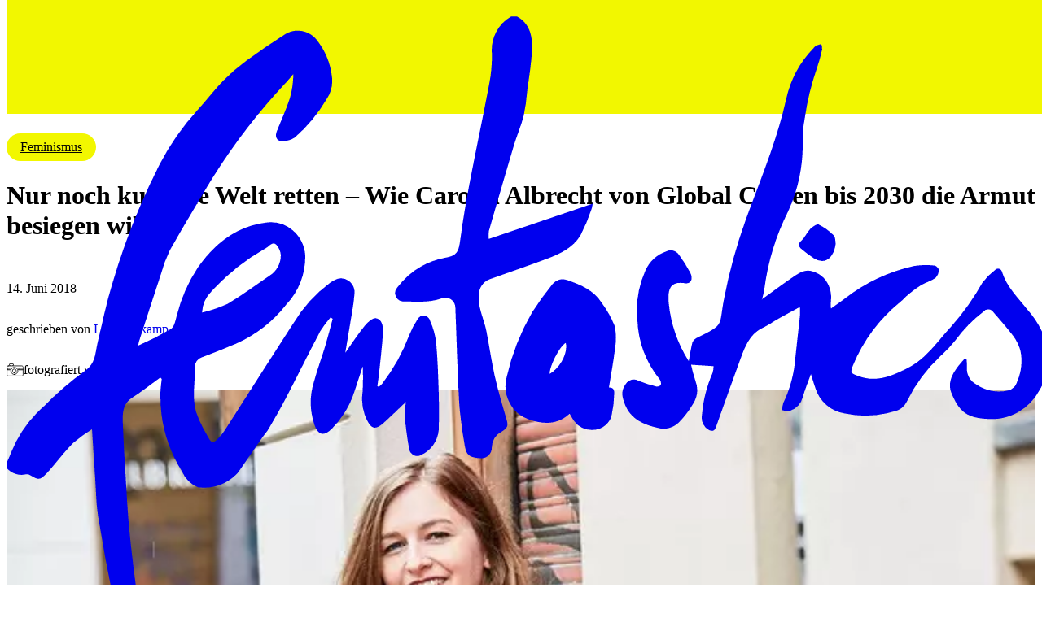

--- FILE ---
content_type: text/html; charset=utf-8
request_url: https://femtastics.com/zeitgeschehen/feminismus/carolin-albrecht-global-citizen
body_size: 48141
content:
<!DOCTYPE html><html lang="de"><head><meta charSet="utf-8"/><meta name="viewport" content="width=device-width, initial-scale=1"/><link rel="preload" as="image" imageSrcSet="https://ip.disko.io/resize?type=webp&amp;width=384&amp;quality=75&amp;url=https%3A%2F%2Fcdn.disko.io%2Ffemtastics-cms%2Ffemtastics-Carolin-Albrecht-Global-Citizen-Berlin.jpg 384w, https://ip.disko.io/resize?type=webp&amp;width=640&amp;quality=75&amp;url=https%3A%2F%2Fcdn.disko.io%2Ffemtastics-cms%2Ffemtastics-Carolin-Albrecht-Global-Citizen-Berlin.jpg 640w, https://ip.disko.io/resize?type=webp&amp;width=750&amp;quality=75&amp;url=https%3A%2F%2Fcdn.disko.io%2Ffemtastics-cms%2Ffemtastics-Carolin-Albrecht-Global-Citizen-Berlin.jpg 750w, https://ip.disko.io/resize?type=webp&amp;width=828&amp;quality=75&amp;url=https%3A%2F%2Fcdn.disko.io%2Ffemtastics-cms%2Ffemtastics-Carolin-Albrecht-Global-Citizen-Berlin.jpg 828w, https://ip.disko.io/resize?type=webp&amp;width=1080&amp;quality=75&amp;url=https%3A%2F%2Fcdn.disko.io%2Ffemtastics-cms%2Ffemtastics-Carolin-Albrecht-Global-Citizen-Berlin.jpg 1080w, https://ip.disko.io/resize?type=webp&amp;width=1200&amp;quality=75&amp;url=https%3A%2F%2Fcdn.disko.io%2Ffemtastics-cms%2Ffemtastics-Carolin-Albrecht-Global-Citizen-Berlin.jpg 1200w, https://ip.disko.io/resize?type=webp&amp;width=1920&amp;quality=75&amp;url=https%3A%2F%2Fcdn.disko.io%2Ffemtastics-cms%2Ffemtastics-Carolin-Albrecht-Global-Citizen-Berlin.jpg 1920w, https://ip.disko.io/resize?type=webp&amp;width=2048&amp;quality=75&amp;url=https%3A%2F%2Fcdn.disko.io%2Ffemtastics-cms%2Ffemtastics-Carolin-Albrecht-Global-Citizen-Berlin.jpg 2048w, https://ip.disko.io/resize?type=webp&amp;width=3840&amp;quality=75&amp;url=https%3A%2F%2Fcdn.disko.io%2Ffemtastics-cms%2Ffemtastics-Carolin-Albrecht-Global-Citizen-Berlin.jpg 3840w" imageSizes=" (max-width: 959px) 100vw, (min-width: 960px) 50vw,50vw" fetchPriority="high"/><link rel="stylesheet" href="/_next/static/css/f2b2cb0cc594b3d9.css" data-precedence="next"/><link rel="preload" as="script" fetchPriority="low" href="/_next/static/chunks/webpack-f34fe322608f887f.js"/><script src="/_next/static/chunks/fd9d1056-54bde9d7c6c9e422.js" async=""></script><script src="/_next/static/chunks/115-cdd85b02ecf72696.js" async=""></script><script src="/_next/static/chunks/main-app-5e91cee1d5c74007.js" async=""></script><script src="/_next/static/chunks/e37a0b60-26e4e9bfcfe420d9.js" async=""></script><script src="/_next/static/chunks/c16f53c3-8e01ae3efce234a0.js" async=""></script><script src="/_next/static/chunks/213-03daa9944202595e.js" async=""></script><script src="/_next/static/chunks/176-6a8033af5ad6ff30.js" async=""></script><script src="/_next/static/chunks/27-bea0b352d2895b55.js" async=""></script><script src="/_next/static/chunks/233-a1bb914615e12508.js" async=""></script><script src="/_next/static/chunks/770-c8f86a02b816acb6.js" async=""></script><script src="/_next/static/chunks/687-2fdb4967ea052e10.js" async=""></script><script src="/_next/static/chunks/71-eccd947bd8f7bccd.js" async=""></script><script src="/_next/static/chunks/app/layout-775bbb2d23be5200.js" async=""></script><script src="/_next/static/chunks/282-6492acd8d161c864.js" async=""></script><script src="/_next/static/chunks/828-ede3039947473a43.js" async=""></script><script src="/_next/static/chunks/18-d88a55d6107a8a3a.js" async=""></script><script src="/_next/static/chunks/513-89eea3ef0950ec8d.js" async=""></script><script src="/_next/static/chunks/app/%5B...slug%5D/page-6c48291619a2687f.js" async=""></script><link rel="icon" type="image/png" href="/favicon-96x96.png" sizes="96x96"/><link rel="icon" type="image/svg+xml" href="/favicon.svg"/><link rel="shortcut icon" href="/favicon.ico"/><link rel="apple-touch-icon" sizes="180x180" href="/apple-touch-icon.png"/><link rel="manifest" href="/site.webmanifest" crossorigin="use-credentials"/><meta name="theme-color" content="#f2f700"/><title>Nur noch kurz die Welt retten – Wie Carolin Albrecht von Global Citizen bis 2030 die Armut besiegen will - femtastics — femtastics</title><meta name="description" content="femtastics, das Fempower-Magazin, inspiriert Dich täglich durch kleine und große Impulse, Dein Leben selbstbestimmt zu gestalten."/><meta property="og:title" content="Nur noch kurz die Welt retten – Wie Carolin Albrecht von Global Citizen bis 2030 die Armut besiegen will - femtastics — femtastics"/><meta property="og:description" content="femtastics, das Fempower-Magazin, inspiriert Dich täglich durch kleine und große Impulse, Dein Leben selbstbestimmt zu gestalten."/><meta property="og:image" content="https://ip.disko.io/crop?type=webp&amp;width=1200&amp;height=630&amp;url=https%3A%2F%2Fcdn.disko.io%2Ffemtastics-cms%2Ffemtastics-Carolin-Albrecht-Global-Citizen-Berlin.jpg"/><meta name="twitter:card" content="summary_large_image"/><meta name="twitter:title" content="Nur noch kurz die Welt retten – Wie Carolin Albrecht von Global Citizen bis 2030 die Armut besiegen will - femtastics — femtastics"/><meta name="twitter:description" content="femtastics, das Fempower-Magazin, inspiriert Dich täglich durch kleine und große Impulse, Dein Leben selbstbestimmt zu gestalten."/><meta name="twitter:image" content="https://ip.disko.io/crop?type=webp&amp;width=1200&amp;height=630&amp;url=https%3A%2F%2Fcdn.disko.io%2Ffemtastics-cms%2Ffemtastics-Carolin-Albrecht-Global-Citizen-Berlin.jpg"/><script src="/_next/static/chunks/polyfills-42372ed130431b0a.js" noModule=""></script></head><body><header class="_280gvj2 kkicaw0 _1q094pz11"><div class="_280gvj3 _17angv04 _17angv00"><a class="_280gvj0 _280gvj4" href="/"><svg class="_280gvj1" width="90" height="60" viewBox="0 0 90 60" fill="none" xmlns="http://www.w3.org/2000/svg"><g><path d="M11.904 58.354a24 24 0 0 1-1.337-2.855 51 51 0 0 1-1.34-5.083 160 160 0 0 1-1.325-7.223c-.162-.991-.16-2.01-.228-3.017-.096-1.438-.189-2.876-.29-4.454q-.852.532-1.622 1.184c-.625.61-1.158 1.32-1.73 1.987-.214.248-.419.507-.652.733-.503.489-.624.488-1.247.123a.67.67 0 0 0-.424-.136 1.66 1.66 0 0 1-.929-.027 1.7 1.7 0 0 1-.777-.521v-.42c.13-.298.278-.591.387-.897a10.56 10.56 0 0 1 2.854-4.028 27.6 27.6 0 0 1 3.5-3.028c.967-.655.91-1.567 1.123-2.46.406-1.688.744-3.398 1.254-5.052a60 60 0 0 1 4.095-10.358 22 22 0 0 1 3.28-4.709c.758-.822 1.434-1.725 2.21-2.529a16 16 0 0 1 1.983-1.719 60 60 0 0 1 3.388-2.32 2.07 2.07 0 0 1 1.445-.268c.498.091.948.361 1.268.762a6.3 6.3 0 0 1 1.324 3.25 2.82 2.82 0 0 1-.472 1.889 13.5 13.5 0 0 1-2.729 3.302 1.9 1.9 0 0 1-1.175.313c-.397 0-.564-.417-.405-.811.384-.964.819-1.91 1.142-2.896a8 8 0 0 0 .3-2.091c-.192.227-.376.461-.58.678a53.4 53.4 0 0 0-6.864 9.07c-1.086 1.833-2.194 3.653-3.232 5.514a12 12 0 0 0-.778 2.096c-.627 1.898-1.238 3.8-1.854 5.701-.035.11-.055.226-.106.44q1.46-.635 2.839-1.441c.312-.203.405-.812.531-1.256a13.3 13.3 0 0 1 1.803-4.075c1.484-2.108 3.391-3.598 5.967-3.886a2.92 2.92 0 0 1 2.229.687c.308.262.562.584.746.949.184.364.296.762.327 1.171a6.1 6.1 0 0 1-.398 2.322 6 6 0 0 1-1.248 1.979 11.4 11.4 0 0 1-4.29 3.36 82 82 0 0 1-3.019 1.208.8.8 0 0 0-.425.315.83.83 0 0 0-.142.518c.01 1.282-.27 2.577.085 3.844q.215.666.539 1.282c.164.345.368.667.55 1.003.232.43.387.471.739.131q.358-.337.63-.75c1.982-3.091 3.943-6.195 5.937-9.276a12.2 12.2 0 0 1 3.167-3.51q.206-.153.438-.264a1.15 1.15 0 0 1 1.177.074c.172.118.31.28.402.471.09.191.131.403.116.615-.074 1.019-.29 2.026-.45 3.038-.111.698-.232 1.395-.353 2.116.553-.787 1.057-1.572 1.637-2.291.259-.323.713-.756 1.014-.708.551.087.634.749.605 1.243-.071 1.212-.222 2.419-.347 3.628-.035.334-.09.665-.136.998l.124.07q.157-.128.295-.276a16.3 16.3 0 0 0 2.338-4.21q.277-.705.695-1.331a.6.6 0 0 1 .24-.267.58.58 0 0 1 .673.064c.092.08.157.187.188.307.272.599.45 1.237.527 1.893.132 1.455.176 2.92.22 4.383a60 60 0 0 1 0 3.178 2.7 2.7 0 0 1-.486 1.302c-.272.381-.64.68-1.063.867a.686.686 0 0 1-.869-.211.7.7 0 0 1-.129-.3c-.19-.967-.297-1.95-.395-2.932q.003-.59.111-1.168c-.685.649-1.255 1.21-1.846 1.745-.8.724-1.146.654-1.6-.342a4 4 0 0 1-.304-2.185q.072-1.148.018-2.298c-.24.726-.451 1.368-.66 2.006a8.24 8.24 0 0 1-2.013 3.407c-.715.674-1.165.563-1.5-.356a6.05 6.05 0 0 1-.046-3.7c.282-1.056.672-2.082.985-3.127.232-.773.426-1.56.638-2.341l-.188-.115a9 9 0 0 0-.878 1.178c-1.009 1.92-1.97 3.866-2.97 5.79-.47.906-.984 1.789-1.496 2.672-.154.268-.37.497-.549.752q-1.046 1.507-2.088 3.016c-.433.488-.977.86-1.583 1.082a3.84 3.84 0 0 1-1.893.195 2.4 2.4 0 0 1-.813-.533 2.5 2.5 0 0 1-.548-.814 12.35 12.35 0 0 1-1.864-7.056c.02-.323.07-.644.106-.967l-.128-.114c-.811.586-1.593 1.212-2.434 1.748-.778.498-.83 1.267-.807 2.034.058 1.792.18 3.582.284 5.371.064 1.113.122 2.225.219 3.335.106 1.211.239 2.42.387 3.628.195 1.606.41 3.205.631 4.804a15.2 15.2 0 0 0 1.54 4.997 2.1 2.1 0 0 1 .192 1.025c-.02.413-.154.816-.732.641-.08-.024-.201.1-.36.186-.104-.239-.195-.455-.296-.668m10.66-38.405q-.122.094-.258.166a18.7 18.7 0 0 0-4.594 3.677 2.76 2.76 0 0 0-.822 1.836c.76-.175 1.5-.428 2.211-.754 1.243-.734 2.406-1.613 3.605-2.426.3-.182.548-.44.721-.751.173-.31.264-.662.264-1.019a1.5 1.5 0 0 0-.383-.904.32.32 0 0 0-.24-.122c-.174 0-.349.165-.505.297m18.197 18.27c-.784-.08-1.042-.257-1.176-1.046a35 35 0 0 1-.49-3.766c-.155-2.731-.218-5.468-.326-8.203a.9.9 0 0 0-.1-.4.9.9 0 0 0-.265-.308.84.84 0 0 0-.773-.107c-1.124.42-2.286.284-3.437.275a.67.67 0 0 1-.507-.335.73.73 0 0 1 .058-.86 6.85 6.85 0 0 1 4.18-2.59c.994-.171 1.13-.524 1.27-1.57.223-1.687.514-3.366.833-5.036.54-2.832 1.145-5.65 1.677-8.484.16-.837.234-1.69.22-2.543a3.4 3.4 0 0 1 .357-1.867A3.3 3.3 0 0 1 43.58.019h.511c1.096.589 1.326 1.67 1.298 2.758-.031 1.243-.265 2.481-.419 3.72q-.082 1.066-.3 2.113c-.223.87-.59 1.7-.848 2.561a845 845 0 0 0-2.16 7.407q-.043.342-.007.685l8.971-3.048a3 3 0 0 1-.087.437 15 15 0 0 1-.979 2.329c-.654 1.057-1.754 1.573-2.863 1.99-1.64.616-3.299 1.18-4.947 1.772a1.4 1.4 0 0 0-.687.519 1.45 1.45 0 0 0-.261.832c-.104 1.111.43 2.068.637 3.102.258 1.293.436 2.603.722 3.888.269 1.2.622 2.38.959 3.564.179.629.335.87-.373 1.296a1.5 1.5 0 0 0-.602.551 1.55 1.55 0 0 0-.23.794.94.94 0 0 1-.288.702.9.9 0 0 1-.705.239q-.078 0-.16-.01m19.921-2.42a1.17 1.17 0 0 1-.512-.523 1.2 1.2 0 0 1-.108-.734c.095-1.269.405-2.512.914-3.673q.088-.294.093-.602l-1.942-.125-.1-.103-.105-.213.104.213.1.102q.145.69.365 1.357a2.25 2.25 0 0 1-.183 2.012 8 8 0 0 1-1.25 1.635 1.9 1.9 0 0 1-.838.472 1.84 1.84 0 0 1-.957-.01c-1.405-.312-2.577-.874-2.992-2.46a1.45 1.45 0 0 1 .209-1.332.83.83 0 0 1 .505-.372.82.82 0 0 1 .616.09 9.5 9.5 0 0 0 1.531.494c.116.03.355-.064.382-.153a.58.58 0 0 0-.098-.461 8.8 8.8 0 0 1-1.93-5.17 8.43 8.43 0 0 1 .682-4.217c.168-.394.415-.747.724-1.036a3 3 0 0 1 1.072-.644.85.85 0 0 1 .597-.078c.201.048.38.168.504.338q.553.751.992 1.577c.271.56.052.989-.448.91-1.29-.202-1.519.493-1.415 1.71.176 1.795.77 3.52 1.73 5.03.102-.544.187-1.093.318-1.63a.65.65 0 0 1 .331-.357c2.486-1.223 1.94-1.012 2.393-3.371a45 45 0 0 1 1.865-6.828c1.26-3.477 2.72-6.89 3.515-10.52A9.17 9.17 0 0 1 69.7 2.76a.9.9 0 0 1 .224-.213q.221-.09.453-.147c.052.157.075.322.068.487a14 14 0 0 1-.484 1.704 22.7 22.7 0 0 0-1.009 4.192 9.6 9.6 0 0 0-.194 1.754c.094 2.2-.34 4.39-1.265 6.377a20.9 20.9 0 0 0-2.025 6.594c-.041.325-.133.643-.201.964.873-.631 1.734-1.28 2.624-1.886.521-.353 1.071-.744 1.742-.515.363.104.694.302.962.574.232.258.407.564.513.898.105.334.14.688.099 1.036a7 7 0 0 0-.003.708c.475-.342.862-.602 1.228-.887a15.1 15.1 0 0 1 5.933-2.795 6.5 6.5 0 0 1 1.779-.042c.142.008.392.258.383.38a1.02 1.02 0 0 1-.297.7c-.374.262-.839.383-1.235.617a9 9 0 0 0-1.06.773c-.237.19-.437.429-.67.625a14 14 0 0 0-4.171 5.584c-.237.606-.145.646.455.873 1.58.595 2.913.014 4.313-.7 1.618-.826 2.555-2.313 3.73-3.574a22 22 0 0 0 2.699-3.795 5.3 5.3 0 0 1 1.082-1.09.35.35 0 0 1 .36-.111.35.35 0 0 1 .167.104q.068.077.088.179c.406 1.28 1.339 2.172 2.124 3.17a8.2 8.2 0 0 1 1.573 2.535 5.13 5.13 0 0 1-.456 4.497 4.75 4.75 0 0 1-1.846 1.911c-.78.444-1.667.65-2.557.595-1.796-.08-2.521-.535-3.209-2.245-.359-.892.078-1.665.611-2.359.174-.224.369-.427.554-.64l.136.036q.04.367.038.734c-.026.298.034.597.174.86.14.261.353.474.612.611.402.28.855.473 1.333.565.477.092.968.082 1.441-.03a1 1 0 0 0 .486-.265c.136-.132.233-.3.282-.486.39-.86.486-1.831.273-2.755-.13-.43-.33-.834-.592-1.194-.54-.714-1.136-1.386-1.723-2.063a.54.54 0 0 0-.42-.253.52.52 0 0 0-.445.203 12 12 0 0 0-2.404 2.457 10 10 0 0 1-1.275 1.355 13.4 13.4 0 0 0-2.942 3.976 1.5 1.5 0 0 1-.433.537c-.182.143-.394.24-.619.287a8.6 8.6 0 0 1-4.33.185 3.1 3.1 0 0 1-1.557-.726 3.2 3.2 0 0 1-.953-1.459c-.123-.361-.231-.727-.387-1.214-.26.723-.522 1.347-.706 1.994a1.7 1.7 0 0 1-.386.727 1.6 1.6 0 0 1-.68.444c-.233.031-.47.018-.7-.039a2 2 0 0 1 .082-.618c.594-1.234.95-2.575 1.049-3.948.115-1.175.264-2.348.388-3.522.026-.238.004-.48.004-.848-.749.41-1.419.773-2.082 1.145q-.49.33-1.01.607c-1.137.483-1.589 1.51-1.98 2.574a536 536 0 0 0-2.183 6.08c-.08.222-.19.315-.339.315a.6.6 0 0 1-.252-.065zm4.54-11.283c.009 0 .021 0 .026-.007a.1.1 0 0 0 .015-.032zM49.04 35.038c-.139-.197-.253-.412-.401-.657-1.048.962-2.245.93-3.476.511a2.98 2.98 0 0 1-1.703-1.439 3.1 3.1 0 0 1-.26-2.249 19.9 19.9 0 0 1 2.2-5.602 27 27 0 0 1 1.726-2.39 1.14 1.14 0 0 1 .586-.414c.233-.07.482-.062.71.023 1.148.395 2.285.858 2.987 1.97.45.605.822 1.267 1.108 1.97.145.639.16 1.302.044 1.948-.126 1.116-.341 2.222-.53 3.405.414-.019.492.263.451.618a8.4 8.4 0 0 1-.272 1.995c-.14.327-.374.603-.67.79-.297.189-.641.28-.99.264a1.8 1.8 0 0 1-.841-.186 1.86 1.86 0 0 1-.669-.557m-2.112-4.104c.924-.572 1.574-1.81 1.377-2.677-.51.232-1.46 2.118-1.377 2.676M69.709 20.92q-.535-.354-1.028-.767c-.28-.232-.359-.45-.01-.758.295-.26.448-.686.728-.97.201-.204.589-.483.753-.407.479.234.915.55 1.29.935.163.162.136.523.175.706-.087.803-.505 1.513-1.172 1.513a1.37 1.37 0 0 1-.736-.252" fill="currentColor"></path></g></svg><span class="_249mj30">Zur Startseite</span></a><div class="_280gvj5" data-status="unmounted"><div class="_280gvj6"><a class="_1cye7mj3 _1cye7mj2 _1cye7mj1 _1cye7mj6 _1cye7mj5 _1cye7mj4 ukpxyj2 yo1pvu1 yo1pvu4 yo1pvu6 _12gfiowq" href="/zeitgeschehen">Zeitgeschehen</a><a class="_1cye7mj3 _1cye7mj2 _1cye7mj1 _1cye7mj6 _1cye7mj5 _1cye7mj4 ukpxyj3 yo1pvu1 yo1pvu4 yo1pvu6 _12gfiowq" href="/wohnen">Wohnen</a><a class="_1cye7mj3 _1cye7mj2 _1cye7mj1 _1cye7mj6 _1cye7mj5 _1cye7mj4 ukpxyj3 yo1pvu1 yo1pvu4 yo1pvu6 _12gfiowq" href="/wellbeing">Wellbeing</a><a class="_1cye7mj3 _1cye7mj2 _1cye7mj1 _1cye7mj6 _1cye7mj5 _1cye7mj4 ukpxyj3 yo1pvu1 yo1pvu4 yo1pvu6 _12gfiowq" href="/familie">Familie</a><a class="_1cye7mj3 _1cye7mj2 _1cye7mj1 _1cye7mj6 _1cye7mj5 _1cye7mj4 ukpxyj3 yo1pvu1 yo1pvu4 yo1pvu6 _12gfiowq" href="/unterwegs">Unterwegs</a><a class="_1cye7mj3 _1cye7mj2 _1cye7mj1 _1cye7mj6 _1cye7mj5 _1cye7mj4 ukpxyj3 yo1pvu1 yo1pvu4 yo1pvu6 _12gfiowq" href="/business">Business</a></div></div><div class="_280gvj8"><button class="_18ndk682 _18ndk684"><svg width="18" height="18" viewBox="0 0 18 18" fill="none" xmlns="http://www.w3.org/2000/svg" class="_18ndk686 c5eu8f1 c5eu8f0" aria-hidden="true" focusable="false"><path d="m15.571 14.868-3.97-3.888-.788.772 3.97 3.887zM1 6.31c0 2.892 2.4 5.272 5.404 5.272s5.405-2.38 5.405-5.272-2.4-5.271-5.405-5.271C3.4 1.039 1 3.419 1 6.31Z" stroke="currentColor" stroke-width="2"></path></svg><span class="_249mj30">Suche anzeigen</span></button><div class="_280gvj9 ob4txg0"><a class="_18ndk682 _18ndk685" target="_blank" rel="noopener noreferrer" href="https://www.instagram.com/femtastics"><svg width="19" height="19" viewBox="0 0 19 19" fill="none" xmlns="http://www.w3.org/2000/svg" class="_18ndk686 c5eu8f1 c5eu8f0" aria-hidden="true" focusable="false"><path d="M14.573 3.287a1.14 1.14 0 1 0 0 2.28 1.14 1.14 0 0 0 0-2.28m4.37 2.299a7.2 7.2 0 0 0-.437-2.309 4.7 4.7 0 0 0-1.102-1.681A4.5 4.5 0 0 0 15.723.503a7 7 0 0 0-2.309-.446C12.407 0 12.084 0 9.5 0S6.593 0 5.586.057c-.79.016-1.57.167-2.309.446a4.54 4.54 0 0 0-1.681 1.093A4.5 4.5 0 0 0 .503 3.277a7 7 0 0 0-.446 2.309C0 6.593 0 6.916 0 9.5s0 2.907.057 3.914c.016.79.167 1.57.446 2.309a4.5 4.5 0 0 0 1.093 1.681 4.54 4.54 0 0 0 1.681 1.093c.739.279 1.52.43 2.309.446C6.593 19 6.916 19 9.5 19s2.907 0 3.914-.057a7 7 0 0 0 2.309-.447 4.5 4.5 0 0 0 1.681-1.092 4.6 4.6 0 0 0 1.102-1.681c.27-.74.418-1.52.437-2.309 0-1.007.057-1.33.057-3.914s0-2.907-.057-3.914m-1.71 7.714a5.3 5.3 0 0 1-.323 1.767 2.9 2.9 0 0 1-.712 1.093 3 3 0 0 1-1.093.712 5.3 5.3 0 0 1-1.767.323c-.95.047-1.301.057-3.8.057s-2.85 0-3.8-.057a5.4 5.4 0 0 1-1.843-.285 3.1 3.1 0 0 1-1.045-.712 2.85 2.85 0 0 1-.703-1.093 5.3 5.3 0 0 1-.38-1.805c0-.95-.057-1.302-.057-3.8s0-2.85.057-3.8A5.3 5.3 0 0 1 2.1 3.895a2.85 2.85 0 0 1 .75-1.045 3 3 0 0 1 1.045-.76A5.4 5.4 0 0 1 5.7 1.767c.95 0 1.301-.057 3.8-.057s2.85 0 3.8.057a5.3 5.3 0 0 1 1.767.323c.432.16.82.42 1.13.76.312.292.555.649.713 1.045.211.578.32 1.19.323 1.805.047.95.057 1.301.057 3.8s-.01 2.85-.057 3.8M9.5 4.627A4.873 4.873 0 1 0 14.383 9.5 4.864 4.864 0 0 0 9.5 4.627m0 8.037a3.164 3.164 0 1 1 0-6.328 3.164 3.164 0 0 1 0 6.328" fill="currentColor"></path></svg><span class="_249mj30">Profil auf Instagram</span></a><a class="_18ndk682 _18ndk685" target="_blank" rel="noopener noreferrer" href="https://open.spotify.com/show/1eC3jyRlrRPHKur7zkNuWM"><svg width="19" height="19" viewBox="0 0 19 19" fill="none" xmlns="http://www.w3.org/2000/svg" class="_18ndk686 c5eu8f1 c5eu8f0" aria-hidden="true" focusable="false"><path d="M9.5 0C4.262 0 0 4.262 0 9.5S4.262 19 9.5 19 19 14.738 19 9.5 14.738 0 9.5 0m4.358 13.713a.593.593 0 0 1-.826.145c-2.227-1.565-5.93-1.652-8.432-1.069a.595.595 0 0 1-.268-1.157c2.75-.637 6.858-.52 9.381 1.255a.594.594 0 0 1 .145.826m1.16-2.317a.593.593 0 0 1-.83.136c-2.583-1.854-5.756-2.315-9.99-1.45a.597.597 0 0 1-.701-.463.594.594 0 0 1 .462-.7c4.58-.935 8.05-.413 10.922 1.647a.596.596 0 0 1 .136.83m1.17-3.11a.594.594 0 0 1-.825.157C12.089 6.221 7.112 6.211 3.89 7.351a.594.594 0 0 1-.395-1.121C6.999 4.99 12.43 5.017 16.03 7.46a.596.596 0 0 1 .157.825" fill="currentColor"></path></svg><span class="_249mj30">Profil auf Spotify</span></a></div><button class="_18ndk682 _18ndk684"><svg width="22" height="18" viewBox="0 0 22 18" fill="none" xmlns="http://www.w3.org/2000/svg" class="_18ndk686 c5eu8f1 c5eu8f0" aria-hidden="true" focusable="false"><path stroke="currentColor" stroke-width="3" d="M0 1.5h21.253M0 16.081h21.253M0 8.79h21.253"></path></svg><span class="_249mj30">Menü anzeigen</span></button></div></div></header><main class="_1vxdwr20 _1vxdwr21 kkicaw0 _1q094pz10 _12gfiow1h _12gfiowq"><div class="kkicaw0 _1q094pz10 _12gfiow1h _12gfiowq x0c2jd0"><div class="x0c2jd1 _17angv04 _17angv00"><div class="x0c2jd2"><a class="bivcuk4 _1cye7mj34 bivcuk5" href="/zeitgeschehen/feminismus">Feminismus</a><h1 class="x0c2jd6 _1cye7mjs _12gfiowq">Nur noch kurz die Welt retten – Wie Carolin Albrecht von Global Citizen bis 2030 die Armut besiegen will</h1><div class="_1rs163d1 _1cye7mj2x x0c2jd4"><p class="_12gfiowq">14. Juni 2018</p><p class="_12gfiowq">geschrieben von<!-- --> <a class="yo1pvu1 yo1pvu4 yo1pvu6 _12gfiowq _1cye7mj2q" href="/autor/lea-braskamp">Lea Braskamp</a></p><p class="_1rs163d3 _1cye7mj2q _12gfiowq"><svg xmlns="http://www.w3.org/2000/svg" width="21" height="16" fill="none" class="c5eu8f1 c5eu8f2 c5eu8f4" focusable="false" aria-hidden="true"><path stroke="currentColor" stroke-linecap="round" stroke-linejoin="round" stroke-miterlimit="10" stroke-width="0.8" d="M2.246 2.937C1.346 2.937.6 3.649.6 4.55v9.202c0 .9.747 1.613 1.646 1.613h16.508c.9 0 1.646-.712 1.646-1.613V4.55c0-.9-.747-1.613-1.646-1.613H2.246Z"></path><path stroke="currentColor" stroke-linecap="round" stroke-linejoin="round" stroke-miterlimit="10" stroke-width="0.8" d="M14.88 7.01a.4.4 0 0 0 0 .8h4.939a.4.4 0 0 0 0-.8h-4.94ZM1.18 7.01a.4.4 0 1 0 0 .8h3.19a.4.4 0 0 0 0-.8H1.18ZM9.61 13.514a4.363 4.363 0 1 0-.001-8.726 4.363 4.363 0 0 0 0 8.726Z"></path><path stroke="currentColor" stroke-linecap="round" stroke-linejoin="round" stroke-miterlimit="10" stroke-width="0.8" d="M9.61 11.532a2.381 2.381 0 1 0 0-4.762 2.381 2.381 0 0 0 0 4.762Z"></path><mask id="a" width="6" height="3" x="3" y="0" fill="currentColor" maskUnits="userSpaceOnUse"><path fill="#fff" d="M3 0h6v3H3z"></path><path d="M8 2v-.514C8 1.218 7.808 1 7.571 1H4.43C4.192 1 4 1.218 4 1.486V2"></path></mask><path fill="currentColor" d="M7.2 2a.8.8 0 1 0 1.6 0H7.2Zm-4 0a.8.8 0 1 0 1.6 0H3.2Zm5.6 0v-.514H7.2V2h1.6Zm0-.514C8.8.873 8.341.2 7.571.2v1.6a.397.397 0 0 1-.297-.128.282.282 0 0 1-.074-.186h1.6ZM7.571.2H4.43v1.6H7.57V.2ZM4.43.2C3.659.2 3.2.873 3.2 1.486h1.6c0 .056-.02.124-.074.186a.397.397 0 0 1-.297.128V.2ZM3.2 1.486V2h1.6v-.514H3.2Z" mask="url(#a)"></path></svg><span class="_249mj30">fotografiert von </span>Sophia Lukasch</p></div></div><img alt="femtastics-Carolin-Albrecht-Global-Citizen-Berlin" fetchPriority="high" width="1000" height="667" decoding="async" data-nimg="1" class="x0c2jd3" style="color:transparent;background-size:cover;background-position:50% 50%;background-repeat:no-repeat;background-image:url(&quot;data:image/svg+xml;charset=utf-8,%3Csvg xmlns=&#x27;http://www.w3.org/2000/svg&#x27; viewBox=&#x27;0 0 1000 667&#x27;%3E%3Cfilter id=&#x27;b&#x27; color-interpolation-filters=&#x27;sRGB&#x27;%3E%3CfeGaussianBlur stdDeviation=&#x27;20&#x27;/%3E%3CfeColorMatrix values=&#x27;1 0 0 0 0 0 1 0 0 0 0 0 1 0 0 0 0 0 100 -1&#x27; result=&#x27;s&#x27;/%3E%3CfeFlood x=&#x27;0&#x27; y=&#x27;0&#x27; width=&#x27;100%25&#x27; height=&#x27;100%25&#x27;/%3E%3CfeComposite operator=&#x27;out&#x27; in=&#x27;s&#x27;/%3E%3CfeComposite in2=&#x27;SourceGraphic&#x27;/%3E%3CfeGaussianBlur stdDeviation=&#x27;20&#x27;/%3E%3C/filter%3E%3Cimage width=&#x27;100%25&#x27; height=&#x27;100%25&#x27; x=&#x27;0&#x27; y=&#x27;0&#x27; preserveAspectRatio=&#x27;none&#x27; style=&#x27;filter: url(%23b);&#x27; href=&#x27;[data-uri]&#x27;/%3E%3C/svg%3E&quot;)" sizes=" (max-width: 959px) 100vw, (min-width: 960px) 50vw,50vw" srcSet="https://ip.disko.io/resize?type=webp&amp;width=384&amp;quality=75&amp;url=https%3A%2F%2Fcdn.disko.io%2Ffemtastics-cms%2Ffemtastics-Carolin-Albrecht-Global-Citizen-Berlin.jpg 384w, https://ip.disko.io/resize?type=webp&amp;width=640&amp;quality=75&amp;url=https%3A%2F%2Fcdn.disko.io%2Ffemtastics-cms%2Ffemtastics-Carolin-Albrecht-Global-Citizen-Berlin.jpg 640w, https://ip.disko.io/resize?type=webp&amp;width=750&amp;quality=75&amp;url=https%3A%2F%2Fcdn.disko.io%2Ffemtastics-cms%2Ffemtastics-Carolin-Albrecht-Global-Citizen-Berlin.jpg 750w, https://ip.disko.io/resize?type=webp&amp;width=828&amp;quality=75&amp;url=https%3A%2F%2Fcdn.disko.io%2Ffemtastics-cms%2Ffemtastics-Carolin-Albrecht-Global-Citizen-Berlin.jpg 828w, https://ip.disko.io/resize?type=webp&amp;width=1080&amp;quality=75&amp;url=https%3A%2F%2Fcdn.disko.io%2Ffemtastics-cms%2Ffemtastics-Carolin-Albrecht-Global-Citizen-Berlin.jpg 1080w, https://ip.disko.io/resize?type=webp&amp;width=1200&amp;quality=75&amp;url=https%3A%2F%2Fcdn.disko.io%2Ffemtastics-cms%2Ffemtastics-Carolin-Albrecht-Global-Citizen-Berlin.jpg 1200w, https://ip.disko.io/resize?type=webp&amp;width=1920&amp;quality=75&amp;url=https%3A%2F%2Fcdn.disko.io%2Ffemtastics-cms%2Ffemtastics-Carolin-Albrecht-Global-Citizen-Berlin.jpg 1920w, https://ip.disko.io/resize?type=webp&amp;width=2048&amp;quality=75&amp;url=https%3A%2F%2Fcdn.disko.io%2Ffemtastics-cms%2Ffemtastics-Carolin-Albrecht-Global-Citizen-Berlin.jpg 2048w, https://ip.disko.io/resize?type=webp&amp;width=3840&amp;quality=75&amp;url=https%3A%2F%2Fcdn.disko.io%2Ffemtastics-cms%2Ffemtastics-Carolin-Albrecht-Global-Citizen-Berlin.jpg 3840w" src="https://ip.disko.io/resize?type=webp&amp;width=3840&amp;quality=75&amp;url=https%3A%2F%2Fcdn.disko.io%2Ffemtastics-cms%2Ffemtastics-Carolin-Albrecht-Global-Citizen-Berlin.jpg"/></div><div class="x0c2jd9"><div class="p9aw9g0 p9aw9g1"><div class="_17angv04 _17angv00 _1k93wl70"><div class="_1k93wl71"><p class="qeh3tn2 _1cye7mj1k _12gfiowq _1cye7mj1m _1cye7mj1l _1cye7mj1q _1cye7mj1p _1cye7mj1o _1cye7mj1n">Nur noch kurz die Welt retten – klingt leichter gesagt als getan. Doch jeder von uns kann etwas dafür tun, die Welt zu einem besseren Ort zu machen! Das fängt mit dem Verzicht auf Plastik und bewusstem Einkaufen an, doch manchmal hilft sogar schon eine digitale Unterschrift. Was bei Musiker Tim Bendzko wie eine platte Floskel mit Verkaufsgarantie klingt, ist in Wahrheit eine längst überfällige Veränderung in unserer bequemen Luxus-Gesellschaft. Große Ambitionen im Kampf für eine bessere Welt hat die Organisation Global Citizen. Die Vereinten Nationen haben sich zum Ziel gesetzt, bis 2030 die weltweite Armut zu beenden und Global Citizen will dazu beitragen, dies auch in die Realität umzusetzen. Wir haben die 28-jährige Carolin Albrecht, Deutschland Country Managerin bei Global Citizen, in Berlin-Mitte zum Gespräch getroffen und mit ihr über twitternde Politiker, Herzensprojekte und warum es für sie unumgänglich ist, ein purer Optimist zu sein, gesprochen.</p><h4 class="qeh3tnb _1cye7mja _1cye7mj9 _1cye7mj8 _1cye7mj6 _1cye7mj5 _1cye7mj4 _1cye7mj3k _1cye7mj3j _1cye7mj3o _1cye7mj3n _1cye7mj3m _1cye7mj3l _12gfiowq"></h4><h4 class="qeh3tnb _1cye7mja _1cye7mj9 _1cye7mj8 _1cye7mj6 _1cye7mj5 _1cye7mj4 _1cye7mj3k _1cye7mj3j _1cye7mj3o _1cye7mj3n _1cye7mj3m _1cye7mj3l _12gfiowq">femtastics: Was genau ist Global Citizen?</h4><p class="qeh3tn2 _1cye7mj1k _12gfiowq _1cye7mj1m _1cye7mj1l _1cye7mj1q _1cye7mj1p _1cye7mj1o _1cye7mj1n"><span style="font-weight:bold">Carolin Albrecht</span>: Global Citizen ist eine globale Kampagnenorganisation mit dem Ziel, möglichst viele Menschen im Kampf gegen Armut und für eine gerechtere Welt zu mobilisieren. Vor drei Jahren haben die Vereinten Nationen die nachhaltigen Entwicklungsziele beschlossen, die das ultimative Ziel haben, bis 2030 die Armut zu beenden. Wir sind fest davon überzeugt, dass das wirklich zu schaffen ist. Aber wir wissen eben auch, dass solche Verpflichtungen auf dem Papier schon häufiger von der Politik gemacht wurden und nur dann umgesetzt werden, wenn man Druck macht. Und das ist genau, was wir tun und wofür wir da sind. Wer bei uns auf die Plattform kommt, kann Petitionen unterschreiben, E-Mails an einen Abgeordneten schicken, einen Tweet an einen Politiker senden oder einen Anruf bei einer Botschaft machen. So gibt es viele Wege, wie man sich im Kampf gegen Armut stark machen kann – und gemeinsam nutzen wir die Stimmen von vielen, um etwas zu verändern.</p></div></div><div class="_19duef00 _17angv04 _17angv00"><div class="_19duef01"><blockquote class="_19duef03 _1cye7mje _12gfiowq">Vor drei Jahren haben die Vereinten Nationen die nachhaltigen Entwicklungsziele beschlossen, die das ultimative Ziel haben, bis 2030 die Armut zu beenden. Wir sind fest davon überzeugt, dass das wirklich zu schaffen ist.</blockquote></div></div><div class="_17angv04 _17angv00 _1k93wl70"><div class="_1k93wl71"><h4 class="qeh3tnb _1cye7mja _1cye7mj9 _1cye7mj8 _1cye7mj6 _1cye7mj5 _1cye7mj4 _1cye7mj3k _1cye7mj3j _1cye7mj3o _1cye7mj3n _1cye7mj3m _1cye7mj3l _12gfiowq">Bis 2030 die weltweite Armut beenden klingt gut. Aber woran wird Armut eigentlich gemessen?</h4><p class="qeh3tn2 _1cye7mj1k _12gfiowq _1cye7mj1m _1cye7mj1l _1cye7mj1q _1cye7mj1p _1cye7mj1o _1cye7mj1n">Nach der Definition der Weltbank sind Menschen extrem arm, wenn sie von weniger als 1,90 US-Dollar pro Tag leben müssen. Nach dieser Berechnung leben immer noch weltweit über 700 Millionen Menschen in extremer Armut.</p><h4 class="qeh3tnb _1cye7mja _1cye7mj9 _1cye7mj8 _1cye7mj6 _1cye7mj5 _1cye7mj4 _1cye7mj3k _1cye7mj3j _1cye7mj3o _1cye7mj3n _1cye7mj3m _1cye7mj3l _12gfiowq">Kannst du die Mission von Global Citizen in einem Satz zusammenfassen?</h4><p class="qeh3tn2 _1cye7mj1k _12gfiowq _1cye7mj1m _1cye7mj1l _1cye7mj1q _1cye7mj1p _1cye7mj1o _1cye7mj1n">Unsere Mission ist es, eine möglichst große Bewegung von Menschen zu schaffen, die sich im Kampf gegen Armut engagieren.</p></div></div><div class="_17angv05"><figure class="fasuj00 fasuj01"><img alt="Femtastics-Carolin-Albrecht-Global-Citizen-Interview" loading="lazy" width="1000" height="667" decoding="async" data-nimg="1" class="fasuj04" style="color:transparent;background-size:cover;background-position:50% 50%;background-repeat:no-repeat;background-image:url(&quot;data:image/svg+xml;charset=utf-8,%3Csvg xmlns=&#x27;http://www.w3.org/2000/svg&#x27; viewBox=&#x27;0 0 1000 667&#x27;%3E%3Cfilter id=&#x27;b&#x27; color-interpolation-filters=&#x27;sRGB&#x27;%3E%3CfeGaussianBlur stdDeviation=&#x27;20&#x27;/%3E%3CfeColorMatrix values=&#x27;1 0 0 0 0 0 1 0 0 0 0 0 1 0 0 0 0 0 100 -1&#x27; result=&#x27;s&#x27;/%3E%3CfeFlood x=&#x27;0&#x27; y=&#x27;0&#x27; width=&#x27;100%25&#x27; height=&#x27;100%25&#x27;/%3E%3CfeComposite operator=&#x27;out&#x27; in=&#x27;s&#x27;/%3E%3CfeComposite in2=&#x27;SourceGraphic&#x27;/%3E%3CfeGaussianBlur stdDeviation=&#x27;20&#x27;/%3E%3C/filter%3E%3Cimage width=&#x27;100%25&#x27; height=&#x27;100%25&#x27; x=&#x27;0&#x27; y=&#x27;0&#x27; preserveAspectRatio=&#x27;none&#x27; style=&#x27;filter: url(%23b);&#x27; href=&#x27;[data-uri]&#x27;/%3E%3C/svg%3E&quot;)" srcSet="https://ip.disko.io/resize?type=webp&amp;width=1080&amp;quality=75&amp;url=https%3A%2F%2Fcdn.disko.io%2Ffemtastics-cms%2FFemtastics-Carolin-Albrecht-Global-Citizen-Interview.jpg 1x, https://ip.disko.io/resize?type=webp&amp;width=2048&amp;quality=75&amp;url=https%3A%2F%2Fcdn.disko.io%2Ffemtastics-cms%2FFemtastics-Carolin-Albrecht-Global-Citizen-Interview.jpg 2x" src="https://ip.disko.io/resize?type=webp&amp;width=2048&amp;quality=75&amp;url=https%3A%2F%2Fcdn.disko.io%2Ffemtastics-cms%2FFemtastics-Carolin-Albrecht-Global-Citizen-Interview.jpg"/><figcaption class="fasuj06 _1cye7mj2x"><div><p class="qeh3tn2 _1cye7mj1k _12gfiowq _1cye7mj1m _1cye7mj1l _1cye7mj1q _1cye7mj1p _1cye7mj1o _1cye7mj1n">femtastics-Autorin Lea Braskamp hat mit Carolin im Global Citizen Büro gesprochen.</p></div></figcaption></figure></div><div class="_17angv04 _17angv00 _1k93wl70"><div class="_1k93wl71"><h4 class="qeh3tnb _1cye7mja _1cye7mj9 _1cye7mj8 _1cye7mj6 _1cye7mj5 _1cye7mj4 _1cye7mj3k _1cye7mj3j _1cye7mj3o _1cye7mj3n _1cye7mj3m _1cye7mj3l _12gfiowq">Welche Leitsätze verfolgt die Organisation?</h4><p class="qeh3tn2 _1cye7mj1k _12gfiowq _1cye7mj1m _1cye7mj1l _1cye7mj1q _1cye7mj1p _1cye7mj1o _1cye7mj1n">Wir sind davon überzeugt, dass wir die größten Herausforderungen unserer Zeit – von Armut über Konflikte bis zum Klimawandel – nur gemeinsam lösen können. Wir wollen vor allem jungen Menschen eine Stimme geben und ihnen einfache und zugängliche Wege bieten, um etwas zu bewegen. Enorm wichtig ist uns auch, dass Menschen in extremer Armut nicht als Bittsteller dargestellt oder bevormundet werden. Jeder Mensch, egal wo er oder sie geboren ist, hat ein Recht auf ein selbstbestimmtes Leben. Deshalb wollen wir unseren Teil dazu beitragen, damit genau das Wirklichkeit wird.</p></div></div><div class="_19duef00 _17angv04 _17angv00"><div class="_19duef01"><blockquote class="_19duef03 _1cye7mje _12gfiowq">Wir sind davon überzeugt, dass wir die größten Herausforderungen unserer Zeit – von Armut über Konflikte bis zum Klimawandel – nur gemeinsam lösen können.</blockquote></div></div><div class="_17angv04 _17angv00 _1k93wl70"><div class="_1k93wl71"><h4 class="qeh3tnb _1cye7mja _1cye7mj9 _1cye7mj8 _1cye7mj6 _1cye7mj5 _1cye7mj4 _1cye7mj3k _1cye7mj3j _1cye7mj3o _1cye7mj3n _1cye7mj3m _1cye7mj3l _12gfiowq">Die Organisation wurde 2008 gegründet. Was konnte Global Citizen seitdem erreichen?</h4><p class="qeh3tn2 _1cye7mj1k _12gfiowq _1cye7mj1m _1cye7mj1l _1cye7mj1q _1cye7mj1p _1cye7mj1o _1cye7mj1n">Unsere Bewegung ist bereits zu einer beachtlichen Größe gewachsen: In den letzten Jahren haben Global Citizens auf unserer Plattform über 14 Millionen Aktionen durchgeführt, das bedeutet über 14 Millionen Petitionsunterschriften, E-Mails, Tweets und Anrufe an Entscheidungsträger. So konnten wir uns Gehör verschaffen und schon sehr viele  unserer Forderungen umsetzen. Zum Beispiel im Rahmen unseres Global Citizen Festivals in Hamburg im letzten Jahr haben Regierungen und Unternehmen Zusagen im Kampf gegen die Armut im Wert von über 700 Millionen US-Dollar gemacht, die nach unseren Berechnungen in den nächsten Jahren 113 Millionen Menschen helfen werden. Diese Gelder sorgen zum Beispiel dafür, dass Frauen und Mädchen Zugang zu einer Gesundheitsversorgung und Familienplanung bekommen, dass Bildungssysteme in Entwicklungsländern gestärkt werden und dass alle Kinder gegen vermeidbare Krankheiten, wie Polio, geimpft werden. Das verfolgen wir natürlich auch weiter und schauen, ob die Regierungen und Unternehmen diese Ankündigungen wirklich umsetzen.</p><h4 class="qeh3tnb _1cye7mja _1cye7mj9 _1cye7mj8 _1cye7mj6 _1cye7mj5 _1cye7mj4 _1cye7mj3k _1cye7mj3j _1cye7mj3o _1cye7mj3n _1cye7mj3m _1cye7mj3l _12gfiowq">Was passiert, wenn die Ankündigungen nicht umgesetzt werden?</h4><p class="qeh3tn2 _1cye7mj1k _12gfiowq _1cye7mj1m _1cye7mj1l _1cye7mj1q _1cye7mj1p _1cye7mj1o _1cye7mj1n">Wir fragen nach, erinnern die Politiker an ihr Versprechen und starten gegebenenfalls eine neue Kampagne, um auf die mangelnde Umsetzung aufmerksam zu machen. Das ist eine große Stärke, dass wir Öffentlichkeit schaffen für solche Themen und Politikern dadurch auf die Finger klopfen können, wenn etwas nicht gut läuft.</p></div></div><div class="_19duef00 _17angv04 _17angv00"><div class="_19duef01"><blockquote class="_19duef03 _1cye7mje _12gfiowq">Es kann schnell passieren, dass man sich von der Vielzahl von Themen und Herausforderungen überfordert fühlt oder eine Ohnmacht zu spürt. Deswegen empfehle ich, sich ein Thema heraussuchen, das einem besonders wichtig ist.</blockquote></div></div><div class="_17angv04 _17angv00 _1k93wl70"><div class="_1k93wl71"><h4 class="qeh3tnb _1cye7mja _1cye7mj9 _1cye7mj8 _1cye7mj6 _1cye7mj5 _1cye7mj4 _1cye7mj3k _1cye7mj3j _1cye7mj3o _1cye7mj3n _1cye7mj3m _1cye7mj3l _12gfiowq">Was kann jeder von uns tun, um etwas dazu beizutragen, die Welt zu einem besseren Ort zu machen?</h4><p class="qeh3tn2 _1cye7mj1k _12gfiowq _1cye7mj1m _1cye7mj1l _1cye7mj1q _1cye7mj1p _1cye7mj1o _1cye7mj1n">Es kann schnell passieren, dass man sich von der Vielzahl von Themen und Herausforderungen überfordert fühlt oder eine Ohnmacht zu spürt. Deswegen empfehle ich, sich ein Thema heraussuchen, das einem besonders wichtig ist. Wofür brennst du? Was willst du verändern? Das kann etwas in der eigenen Nachbarschaft sein, ein nationales Problem oder aber eine globale Herausforderung. Dann sollte man sich kleine Schritte vornehmen, die etwas verändern können. Vielleicht trägt dein eigenes Verhalten oder dein Konsum zum Problem bei? Vielleicht gibt es einen lokalen Verein, den du durch freiwillige Arbeit unterstützen kannst? Oder du startest deine eigene Aktion? Jeder noch so kleine Beitrag hilft. Und natürlich würde ich allen Leuten empfehlen, sich bei Global Citizen anzumelden und sich an unseren Kampagnen zu beteiligen. Es gibt eine Reihe von Themen, um sich inspirieren zu lassen und viele Möglichkeiten aktiv zu werden.</p><h4 class="qeh3tnb _1cye7mja _1cye7mj9 _1cye7mj8 _1cye7mj6 _1cye7mj5 _1cye7mj4 _1cye7mj3k _1cye7mj3j _1cye7mj3o _1cye7mj3n _1cye7mj3m _1cye7mj3l _12gfiowq">Ständig werden wir aufgefordert, Petitionen zu unterschreiben. Aber bringt das wirklich etwas?</h4><p class="qeh3tn2 _1cye7mj1k _12gfiowq _1cye7mj1m _1cye7mj1l _1cye7mj1q _1cye7mj1p _1cye7mj1o _1cye7mj1n">Uns ist es ganz wichtig, keine Kampagnenaktion zu starten ohne ein konkretes Ziel zu haben. Wir sagen immer klar, wer der Adressat der Aktion ist – welche Regierung, Minister oder Abgeordneten – wir haben einen klaren Zeitplan, wann zum Beispiel eine Entscheidung in den Haushaltsverhandlungen ansteht oder bei einem Gipfel, und geben unseren Unterstützern dann konkrete Ansätze, wie sie aktiv werden können, um die Entscheidung zu beeinflussen. Manchmal ist es eine Petition, häufig sprechen wir die Entscheidungsträger aber auch direkt an, mit einem Tweet, einer E‑Mail oder einem Anruf. Wir erklären unseren Unterstützern genau, wie sie Einfluss nehmen können und wenn wir einen Erfolg haben, berichten wir, wie ihre Stimme uns geholfen hat.</p><h4 class="qeh3tnb _1cye7mja _1cye7mj9 _1cye7mj8 _1cye7mj6 _1cye7mj5 _1cye7mj4 _1cye7mj3k _1cye7mj3j _1cye7mj3o _1cye7mj3n _1cye7mj3m _1cye7mj3l _12gfiowq">Was passiert eigentlich mit meinen Daten, wenn ich eine Petition unterschreibe?</h4><p class="qeh3tn2 _1cye7mj1k _12gfiowq _1cye7mj1m _1cye7mj1l _1cye7mj1q _1cye7mj1p _1cye7mj1o _1cye7mj1n">Wir nehmen den Datenschutz sehr ernst und erfüllen die gesetzlichen Vorgaben, die ja jetzt auch auf europäischer Ebene geändert wurden. Auf unserer Website kann man genau nachlesen, was mit den Daten passiert. Generell gilt jedoch: Wir nutzen die Daten nur insoweit, wie sie für die jeweilige Aktion relevant sind. Wenn man also eine Petition unterschreibt, dann wird diese im Idealfall auch an einen Entscheidungsträger übergeben. Das gilt dann aber nur für diese eine Petition. Wenn man an einer anderen Petition teilnehmen möchte, selbst wenn diese sich an den selben Entscheidungsträger wendet, muss man sich wieder aktiv dazu entscheiden und die Petition erneut unterzeichnen.</p></div></div><div class="_17angv05"><figure class="fasuj00 fasuj01"><img alt="femtastics-Global-Citizen-Buero-Berlin" loading="lazy" width="1000" height="667" decoding="async" data-nimg="1" class="fasuj04" style="color:transparent;background-size:cover;background-position:50% 50%;background-repeat:no-repeat;background-image:url(&quot;data:image/svg+xml;charset=utf-8,%3Csvg xmlns=&#x27;http://www.w3.org/2000/svg&#x27; viewBox=&#x27;0 0 1000 667&#x27;%3E%3Cfilter id=&#x27;b&#x27; color-interpolation-filters=&#x27;sRGB&#x27;%3E%3CfeGaussianBlur stdDeviation=&#x27;20&#x27;/%3E%3CfeColorMatrix values=&#x27;1 0 0 0 0 0 1 0 0 0 0 0 1 0 0 0 0 0 100 -1&#x27; result=&#x27;s&#x27;/%3E%3CfeFlood x=&#x27;0&#x27; y=&#x27;0&#x27; width=&#x27;100%25&#x27; height=&#x27;100%25&#x27;/%3E%3CfeComposite operator=&#x27;out&#x27; in=&#x27;s&#x27;/%3E%3CfeComposite in2=&#x27;SourceGraphic&#x27;/%3E%3CfeGaussianBlur stdDeviation=&#x27;20&#x27;/%3E%3C/filter%3E%3Cimage width=&#x27;100%25&#x27; height=&#x27;100%25&#x27; x=&#x27;0&#x27; y=&#x27;0&#x27; preserveAspectRatio=&#x27;none&#x27; style=&#x27;filter: url(%23b);&#x27; href=&#x27;[data-uri]&#x27;/%3E%3C/svg%3E&quot;)" srcSet="https://ip.disko.io/resize?type=webp&amp;width=1080&amp;quality=75&amp;url=https%3A%2F%2Fcdn.disko.io%2Ffemtastics-cms%2Ffemtastics-Global-Citizen-Buero-Berlin.jpg 1x, https://ip.disko.io/resize?type=webp&amp;width=2048&amp;quality=75&amp;url=https%3A%2F%2Fcdn.disko.io%2Ffemtastics-cms%2Ffemtastics-Global-Citizen-Buero-Berlin.jpg 2x" src="https://ip.disko.io/resize?type=webp&amp;width=2048&amp;quality=75&amp;url=https%3A%2F%2Fcdn.disko.io%2Ffemtastics-cms%2Ffemtastics-Global-Citizen-Buero-Berlin.jpg"/></figure></div><div class="_17angv05"><figure class="fasuj00 fasuj01"><img alt="Femtastics_globalcitizen_03" loading="lazy" width="1000" height="756" decoding="async" data-nimg="1" class="fasuj04" style="color:transparent;background-size:cover;background-position:50% 50%;background-repeat:no-repeat;background-image:url(&quot;data:image/svg+xml;charset=utf-8,%3Csvg xmlns=&#x27;http://www.w3.org/2000/svg&#x27; viewBox=&#x27;0 0 1000 756&#x27;%3E%3Cfilter id=&#x27;b&#x27; color-interpolation-filters=&#x27;sRGB&#x27;%3E%3CfeGaussianBlur stdDeviation=&#x27;20&#x27;/%3E%3CfeColorMatrix values=&#x27;1 0 0 0 0 0 1 0 0 0 0 0 1 0 0 0 0 0 100 -1&#x27; result=&#x27;s&#x27;/%3E%3CfeFlood x=&#x27;0&#x27; y=&#x27;0&#x27; width=&#x27;100%25&#x27; height=&#x27;100%25&#x27;/%3E%3CfeComposite operator=&#x27;out&#x27; in=&#x27;s&#x27;/%3E%3CfeComposite in2=&#x27;SourceGraphic&#x27;/%3E%3CfeGaussianBlur stdDeviation=&#x27;20&#x27;/%3E%3C/filter%3E%3Cimage width=&#x27;100%25&#x27; height=&#x27;100%25&#x27; x=&#x27;0&#x27; y=&#x27;0&#x27; preserveAspectRatio=&#x27;none&#x27; style=&#x27;filter: url(%23b);&#x27; href=&#x27;[data-uri]&#x27;/%3E%3C/svg%3E&quot;)" srcSet="https://ip.disko.io/resize?type=webp&amp;width=1080&amp;quality=75&amp;url=https%3A%2F%2Fcdn.disko.io%2Ffemtastics-cms%2FFemtastics_globalcitizen_03.jpg 1x, https://ip.disko.io/resize?type=webp&amp;width=2048&amp;quality=75&amp;url=https%3A%2F%2Fcdn.disko.io%2Ffemtastics-cms%2FFemtastics_globalcitizen_03.jpg 2x" src="https://ip.disko.io/resize?type=webp&amp;width=2048&amp;quality=75&amp;url=https%3A%2F%2Fcdn.disko.io%2Ffemtastics-cms%2FFemtastics_globalcitizen_03.jpg"/></figure></div><div class="_17angv04 _17angv00 _1k93wl70"><div class="_1k93wl71"><h4 class="qeh3tnb _1cye7mja _1cye7mj9 _1cye7mj8 _1cye7mj6 _1cye7mj5 _1cye7mj4 _1cye7mj3k _1cye7mj3j _1cye7mj3o _1cye7mj3n _1cye7mj3m _1cye7mj3l _12gfiowq"></h4><h4 class="qeh3tnb _1cye7mja _1cye7mj9 _1cye7mj8 _1cye7mj6 _1cye7mj5 _1cye7mj4 _1cye7mj3k _1cye7mj3j _1cye7mj3o _1cye7mj3n _1cye7mj3m _1cye7mj3l _12gfiowq">Inwiefern ist Social Media ein wichtiger Kanal für Global Citizen?</h4><p class="qeh3tn2 _1cye7mj1k _12gfiowq _1cye7mj1m _1cye7mj1l _1cye7mj1q _1cye7mj1p _1cye7mj1o _1cye7mj1n">Social Media ist enorm wichtig, um mit unserer Bewegung zu kommunizieren und sie zu mobilisieren. Aber auch für unsere Kampagnen ist Social Media sehr relevant. Viele Politiker sind auf Twitter aktiv und wir nutzen das als Tool, um sie zu erreichen. Aufgrund der Öffentlichkeit antworten sie dort auch häufig.</p><h4 class="qeh3tnb _1cye7mja _1cye7mj9 _1cye7mj8 _1cye7mj6 _1cye7mj5 _1cye7mj4 _1cye7mj3k _1cye7mj3j _1cye7mj3o _1cye7mj3n _1cye7mj3m _1cye7mj3l _12gfiowq">Global Citizen erteilt „Rewards“ in Form von Konzerttickets. Was hat es damit auf sich?</h4><p class="qeh3tn2 _1cye7mj1k _12gfiowq _1cye7mj1m _1cye7mj1l _1cye7mj1q _1cye7mj1p _1cye7mj1o _1cye7mj1n">Unser Rewards-Programm ist ein entscheidender Aspekt unserer Arbeit, um ein großes Publikum zu erreichen. Unsere Partner in der Musikindustrie stellen uns Tickets für verschiedene Konzerte in ganz Deutschland und weltweit zur Verfügung. Wenn man sich bei uns anmeldet und an verschiedenen Aktionen teilnimmt, hat man die Chance diese Tickets zu gewinnen. So versuchen wir vor allem, Musikfans zu erreichen und für den Kampf gegen Armut zu begeistern. Außerdem veranstalten wir unsere Global Citizen Festivals, bei denen wir genau dieses Modell anwenden, dass man eben keine Tickets kaufen, sondern sich sein Ticket durch Einsatz verdient.</p><h4 class="qeh3tnb _1cye7mja _1cye7mj9 _1cye7mj8 _1cye7mj6 _1cye7mj5 _1cye7mj4 _1cye7mj3k _1cye7mj3j _1cye7mj3o _1cye7mj3n _1cye7mj3m _1cye7mj3l _12gfiowq">Spielt es für euch eine Rolle, dass sich an den Aktionen Leute beteiligen, die es womöglich nur auf die Konzerttickets abgesehen haben?</h4><p class="qeh3tn2 _1cye7mj1k _12gfiowq _1cye7mj1m _1cye7mj1l _1cye7mj1q _1cye7mj1p _1cye7mj1o _1cye7mj1n">Für viele ist es ein Einstieg: Sie werden durch die Musik aufmerksam auf uns, erfahren mehr über die Themen und bekommen dann auch Lust, mitzumachen und ein Global Citizen zu werden. Unsere Zahlen zeigen, dass viele, die sich für Konzerttickets angemeldet haben, danach trotzdem weiter aktiv sind und Teil der Bewegung bleiben.</p><h4 class="qeh3tnb _1cye7mja _1cye7mj9 _1cye7mj8 _1cye7mj6 _1cye7mj5 _1cye7mj4 _1cye7mj3k _1cye7mj3j _1cye7mj3o _1cye7mj3n _1cye7mj3m _1cye7mj3l _12gfiowq">Du hast gerade schon das Global Citizen Festival angesprochen. Was genau ist das?</h4><p class="qeh3tn2 _1cye7mj1k _12gfiowq _1cye7mj1m _1cye7mj1l _1cye7mj1q _1cye7mj1p _1cye7mj1o _1cye7mj1n">Unser Global Citizen Festival findet seit 2012 jedes Jahr im New Yorker Central Park statt. Es kommen 60.000 Leute zum Festival und alle haben sich ihr Ticket verdient, in dem sie vorab aktiv geworden sind und sich an unseren Kampagnen beteiligt haben. Auf der Bühne standen schon Stars wie Beyoncé, Rihanna, Coldplay und Pearl Jam und entsprechend ist auch das Medienecho enorm. Gleichzeitig laden wir auch Politiker ein, die zu dieser Zeit in New York bei der UN‑Vollversammlung sind, auf der Bühne auf unsere Kampagnen zu reagieren und neue Ankündigungen im Kampf gegen Armut zu machen. In den letzten Jahren haben wir angefangen, dieses Modell auch in anderen Ländern erfolgreich umzusetzen. So gab es zum Beispiel schon ein Festival in Indien und im letzten Jahr in Hamburg anlässlich des G20‑ Gipfels.</p><h4 class="qeh3tnb _1cye7mja _1cye7mj9 _1cye7mj8 _1cye7mj6 _1cye7mj5 _1cye7mj4 _1cye7mj3k _1cye7mj3j _1cye7mj3o _1cye7mj3n _1cye7mj3m _1cye7mj3l _12gfiowq">Wie finanziert sich das Festival ohne Ticket-Einnahmen?</h4><p class="qeh3tn2 _1cye7mj1k _12gfiowq _1cye7mj1m _1cye7mj1l _1cye7mj1q _1cye7mj1p _1cye7mj1o _1cye7mj1n">Wir finanzieren uns über Stiftungen und Unternehmen, die als Sponsoren auftreten und wir haben immer das Glück, dass die Künstler kostenlos auftreten.</p></div></div><div class="_17angv05"><figure class="fasuj00 fasuj01"><img alt="Femtastics_globalcitizen_05" loading="lazy" width="1000" height="711" decoding="async" data-nimg="1" class="fasuj04" style="color:transparent;background-size:cover;background-position:50% 50%;background-repeat:no-repeat;background-image:url(&quot;data:image/svg+xml;charset=utf-8,%3Csvg xmlns=&#x27;http://www.w3.org/2000/svg&#x27; viewBox=&#x27;0 0 1000 711&#x27;%3E%3Cfilter id=&#x27;b&#x27; color-interpolation-filters=&#x27;sRGB&#x27;%3E%3CfeGaussianBlur stdDeviation=&#x27;20&#x27;/%3E%3CfeColorMatrix values=&#x27;1 0 0 0 0 0 1 0 0 0 0 0 1 0 0 0 0 0 100 -1&#x27; result=&#x27;s&#x27;/%3E%3CfeFlood x=&#x27;0&#x27; y=&#x27;0&#x27; width=&#x27;100%25&#x27; height=&#x27;100%25&#x27;/%3E%3CfeComposite operator=&#x27;out&#x27; in=&#x27;s&#x27;/%3E%3CfeComposite in2=&#x27;SourceGraphic&#x27;/%3E%3CfeGaussianBlur stdDeviation=&#x27;20&#x27;/%3E%3C/filter%3E%3Cimage width=&#x27;100%25&#x27; height=&#x27;100%25&#x27; x=&#x27;0&#x27; y=&#x27;0&#x27; preserveAspectRatio=&#x27;none&#x27; style=&#x27;filter: url(%23b);&#x27; href=&#x27;[data-uri]&#x27;/%3E%3C/svg%3E&quot;)" srcSet="https://ip.disko.io/resize?type=webp&amp;width=1080&amp;quality=75&amp;url=https%3A%2F%2Fcdn.disko.io%2Ffemtastics-cms%2FFemtastics_globalcitizen_05.jpg 1x, https://ip.disko.io/resize?type=webp&amp;width=2048&amp;quality=75&amp;url=https%3A%2F%2Fcdn.disko.io%2Ffemtastics-cms%2FFemtastics_globalcitizen_05.jpg 2x" src="https://ip.disko.io/resize?type=webp&amp;width=2048&amp;quality=75&amp;url=https%3A%2F%2Fcdn.disko.io%2Ffemtastics-cms%2FFemtastics_globalcitizen_05.jpg"/></figure></div><div class="_17angv05"><figure class="fasuj00 fasuj01"><img alt="Femtastics_globalcitizen_06" loading="lazy" width="1000" height="338" decoding="async" data-nimg="1" class="fasuj04" style="color:transparent;background-size:cover;background-position:50% 50%;background-repeat:no-repeat;background-image:url(&quot;data:image/svg+xml;charset=utf-8,%3Csvg xmlns=&#x27;http://www.w3.org/2000/svg&#x27; viewBox=&#x27;0 0 1000 338&#x27;%3E%3Cfilter id=&#x27;b&#x27; color-interpolation-filters=&#x27;sRGB&#x27;%3E%3CfeGaussianBlur stdDeviation=&#x27;20&#x27;/%3E%3CfeColorMatrix values=&#x27;1 0 0 0 0 0 1 0 0 0 0 0 1 0 0 0 0 0 100 -1&#x27; result=&#x27;s&#x27;/%3E%3CfeFlood x=&#x27;0&#x27; y=&#x27;0&#x27; width=&#x27;100%25&#x27; height=&#x27;100%25&#x27;/%3E%3CfeComposite operator=&#x27;out&#x27; in=&#x27;s&#x27;/%3E%3CfeComposite in2=&#x27;SourceGraphic&#x27;/%3E%3CfeGaussianBlur stdDeviation=&#x27;20&#x27;/%3E%3C/filter%3E%3Cimage width=&#x27;100%25&#x27; height=&#x27;100%25&#x27; x=&#x27;0&#x27; y=&#x27;0&#x27; preserveAspectRatio=&#x27;none&#x27; style=&#x27;filter: url(%23b);&#x27; href=&#x27;[data-uri]&#x27;/%3E%3C/svg%3E&quot;)" srcSet="https://ip.disko.io/resize?type=webp&amp;width=1080&amp;quality=75&amp;url=https%3A%2F%2Fcdn.disko.io%2Ffemtastics-cms%2FFemtastics_globalcitizen_06.jpg 1x, https://ip.disko.io/resize?type=webp&amp;width=2048&amp;quality=75&amp;url=https%3A%2F%2Fcdn.disko.io%2Ffemtastics-cms%2FFemtastics_globalcitizen_06.jpg 2x" src="https://ip.disko.io/resize?type=webp&amp;width=2048&amp;quality=75&amp;url=https%3A%2F%2Fcdn.disko.io%2Ffemtastics-cms%2FFemtastics_globalcitizen_06.jpg"/><figcaption class="fasuj06 _1cye7mj2x"><div><p class="qeh3tn2 _1cye7mj1k _12gfiowq _1cye7mj1m _1cye7mj1l _1cye7mj1q _1cye7mj1p _1cye7mj1o _1cye7mj1n">Insgesamt arbeiten für Global Citizen in Berlin vier Mitarbeiter.</p></div></figcaption></figure></div><div class="_17angv04 _17angv00 _1k93wl70"><div class="_1k93wl71"><h4 class="qeh3tnb _1cye7mja _1cye7mj9 _1cye7mj8 _1cye7mj6 _1cye7mj5 _1cye7mj4 _1cye7mj3k _1cye7mj3j _1cye7mj3o _1cye7mj3n _1cye7mj3m _1cye7mj3l _12gfiowq"></h4><h4 class="qeh3tnb _1cye7mja _1cye7mj9 _1cye7mj8 _1cye7mj6 _1cye7mj5 _1cye7mj4 _1cye7mj3k _1cye7mj3j _1cye7mj3o _1cye7mj3n _1cye7mj3m _1cye7mj3l _12gfiowq">Wie können wir unser persönliches Konsumverhalten verbessern?</h4><p class="qeh3tn2 _1cye7mj1k _12gfiowq _1cye7mj1m _1cye7mj1l _1cye7mj1q _1cye7mj1p _1cye7mj1o _1cye7mj1n">Es ist ganz wichtig, sich zu informieren. Es wird immer mehr von Firmen erwartet, Transparenz zu schaffen, zum Beispiel in der Lieferkette. Trotzdem ist es meiner Meinung nach immer noch ein sehr undurchsichtiges Feld und es ist für den Konsumenten sehr schwierig, sinnvolle Entscheidungen zu treffen. Aber wenn man sich informiert und Firmen meidet, die sehr undurchsichtige Lieferketten haben oder bei denen klar ist, dass Ausbeutung oder sehr schlechte Arbeitsverhältnisse herrschen, ist das schon ein guter Schritt.</p><h4 class="qeh3tnb _1cye7mja _1cye7mj9 _1cye7mj8 _1cye7mj6 _1cye7mj5 _1cye7mj4 _1cye7mj3k _1cye7mj3j _1cye7mj3o _1cye7mj3n _1cye7mj3m _1cye7mj3l _12gfiowq">Wie kann man es schaffen, sich ausreichend über ein Thema wie faire Arbeitsbedingungen zu informieren?</h4><p class="qeh3tn2 _1cye7mj1k _12gfiowq _1cye7mj1m _1cye7mj1l _1cye7mj1q _1cye7mj1p _1cye7mj1o _1cye7mj1n">Es gibt schon viele Informationen hierzu im Netz. Firmen wissen, dass dies immer wichtiger für Kunden wird und dass sie Informationen liefern müssen, um Transparenz zu schaffen. Trotzdem muss man auf die Suche gehen und das kostet Zeit. Aber das ist Zeit, die wir uns nehmen sollten. Auch wir versuchen, auf unserer Website Informationen dazu zu liefern und Tipps zum nachhaltigen Konsum zu geben.</p></div></div><div class="_19duef00 _17angv04 _17angv00"><div class="_19duef01"><blockquote class="_19duef03 _1cye7mje _12gfiowq">Wir können nicht immer alle alles sofort ändern, aber wir müssen uns bewusst machen, dass jeder Einzelne etwas zum Problem beiträgt und somit genauso aber auch Teil der Lösung sein kann.</blockquote></div></div><div class="_17angv04 _17angv00 _1k93wl70"><div class="_1k93wl71"><h4 class="qeh3tnb _1cye7mja _1cye7mj9 _1cye7mj8 _1cye7mj6 _1cye7mj5 _1cye7mj4 _1cye7mj3k _1cye7mj3j _1cye7mj3o _1cye7mj3n _1cye7mj3m _1cye7mj3l _12gfiowq">Mein Umfeld ist durchaus gebildet, trotzdem wird Essen weggeworfen, Wasser aus Plastikflaschen getrunken und es gilt als chic, Kaffee im To go-Becher zu trinken. Wie reagiert man darauf, ohne als Moralapostel rüberzukommen?</h4><p class="qeh3tn2 _1cye7mj1k _12gfiowq _1cye7mj1m _1cye7mj1l _1cye7mj1q _1cye7mj1p _1cye7mj1o _1cye7mj1n">Es ist immer wichtig, seinen Freunden zu zeigen, wie einfach es ist, eine Veränderung zu machen. Wir können nicht immer alle alles sofort ändern, aber wir müssen uns bewusst machen, dass jeder Einzelne etwas zum Problem beiträgt und somit genauso aber auch Teil der Lösung sein kann. Plastikmüll ist da ein gutes Beispiel. Im Moment wächst das Bewusstsein ganz stark, was wir damit unserem Planeten und unserer Natur antun und es gibt schon ein deutliches Umschwenken im Handeln. Aber wir sind ja alle abgelenkt durch unseren Alltag und jeder hat andere Themen, mit denen er sich beschäftigt, daher ist es wichtig, regelmäßig darüber zu sprechen. Mein Eindruck ist häufig, dass Leute sehr gerne darauf eingehen, wenn man Vorschläge macht, wie man etwas verbessern könnte, weniger Müll zu verursachen oder besser aufzupassen, was man im Supermarkt kauft.</p></div></div><div class="_17angv05"><figure class="fasuj00 fasuj01"><img alt="Femtastics_globalcitizen_07" loading="lazy" width="1000" height="651" decoding="async" data-nimg="1" class="fasuj04" style="color:transparent;background-size:cover;background-position:50% 50%;background-repeat:no-repeat;background-image:url(&quot;data:image/svg+xml;charset=utf-8,%3Csvg xmlns=&#x27;http://www.w3.org/2000/svg&#x27; viewBox=&#x27;0 0 1000 651&#x27;%3E%3Cfilter id=&#x27;b&#x27; color-interpolation-filters=&#x27;sRGB&#x27;%3E%3CfeGaussianBlur stdDeviation=&#x27;20&#x27;/%3E%3CfeColorMatrix values=&#x27;1 0 0 0 0 0 1 0 0 0 0 0 1 0 0 0 0 0 100 -1&#x27; result=&#x27;s&#x27;/%3E%3CfeFlood x=&#x27;0&#x27; y=&#x27;0&#x27; width=&#x27;100%25&#x27; height=&#x27;100%25&#x27;/%3E%3CfeComposite operator=&#x27;out&#x27; in=&#x27;s&#x27;/%3E%3CfeComposite in2=&#x27;SourceGraphic&#x27;/%3E%3CfeGaussianBlur stdDeviation=&#x27;20&#x27;/%3E%3C/filter%3E%3Cimage width=&#x27;100%25&#x27; height=&#x27;100%25&#x27; x=&#x27;0&#x27; y=&#x27;0&#x27; preserveAspectRatio=&#x27;none&#x27; style=&#x27;filter: url(%23b);&#x27; href=&#x27;[data-uri]&#x27;/%3E%3C/svg%3E&quot;)" srcSet="https://ip.disko.io/resize?type=webp&amp;width=1080&amp;quality=75&amp;url=https%3A%2F%2Fcdn.disko.io%2Ffemtastics-cms%2FFemtastics_globalcitizen_07.jpg 1x, https://ip.disko.io/resize?type=webp&amp;width=2048&amp;quality=75&amp;url=https%3A%2F%2Fcdn.disko.io%2Ffemtastics-cms%2FFemtastics_globalcitizen_07.jpg 2x" src="https://ip.disko.io/resize?type=webp&amp;width=2048&amp;quality=75&amp;url=https%3A%2F%2Fcdn.disko.io%2Ffemtastics-cms%2FFemtastics_globalcitizen_07.jpg"/></figure></div><div class="_17angv04 _17angv00 _1k93wl70"><div class="_1k93wl71"><h4 class="qeh3tnb _1cye7mja _1cye7mj9 _1cye7mj8 _1cye7mj6 _1cye7mj5 _1cye7mj4 _1cye7mj3k _1cye7mj3j _1cye7mj3o _1cye7mj3n _1cye7mj3m _1cye7mj3l _12gfiowq"></h4><p class="qeh3tn2 _1cye7mj1k _12gfiowq _1cye7mj1m _1cye7mj1l _1cye7mj1q _1cye7mj1p _1cye7mj1o _1cye7mj1n"><span style="font-weight:bold">Was ist deiner Meinung nach die größte Herausforderung der kommenden Jahre?</span></p><p class="qeh3tn2 _1cye7mj1k _12gfiowq _1cye7mj1m _1cye7mj1l _1cye7mj1q _1cye7mj1p _1cye7mj1o _1cye7mj1n">Das sind auf jeden Fall die Kriege in der Welt. In allen Bereichen, in denen wir arbeiten – Bildung, Gesundheit, Ernährung, Wasser– ist die Versorgung in Krisen- und Kriegsgebieten besonders schwierig. Hinzu kommt, dass Fortschritte, die über Jahre erarbeitet wurden, durch Konflikte oder Naturkatastrophe innerhalb von Tagen zunichte gemacht werden können und ein Land um Jahrzehnte wieder zurückwerfen kann. Auch politisch stehen wir vor einer großen Herausforderung, beispielsweise durch den wiederaufblühenden Nationalismus in einigen europäischen Ländern und den USA. Durch diese nach innen gewandte Politik wird es immer schwieriger, Probleme international und in der Staatengemeinschaft zu lösen.</p><h4 class="qeh3tnb _1cye7mja _1cye7mj9 _1cye7mj8 _1cye7mj6 _1cye7mj5 _1cye7mj4 _1cye7mj3k _1cye7mj3j _1cye7mj3o _1cye7mj3n _1cye7mj3m _1cye7mj3l _12gfiowq">Was hast du vor deiner Tätigkeit bei Global Citizen gemacht?</h4><p class="qeh3tn2 _1cye7mj1k _12gfiowq _1cye7mj1m _1cye7mj1l _1cye7mj1q _1cye7mj1p _1cye7mj1o _1cye7mj1n">Ich habe vorher auch im politischen Kampagnenbereich gearbeitet, unter anderem bei Save the Children zum Thema Mutter‑Kind‑Gesundheit und bei den 2012 Präsidentschaftswahlen in den USA. Außerdem habe ich eine Zeitlang in Tansania gewohnt und bei einer NGO im Bereich Solarenergie gearbeitet.</p><h4 class="qeh3tnb _1cye7mja _1cye7mj9 _1cye7mj8 _1cye7mj6 _1cye7mj5 _1cye7mj4 _1cye7mj3k _1cye7mj3j _1cye7mj3o _1cye7mj3n _1cye7mj3m _1cye7mj3l _12gfiowq">Wie bist du dann zu Global Citizen gekommen?</h4><p class="qeh3tn2 _1cye7mj1k _12gfiowq _1cye7mj1m _1cye7mj1l _1cye7mj1q _1cye7mj1p _1cye7mj1o _1cye7mj1n">Durch meine Arbeit bei Save the Children. Gerade im NGO-Bereich sind viele Leute sehr vernetzt. Bei einer Konferenz habe ich meinen jetzigen Chef kennengelernt und bin so vor drei Jahren zu Global Citizen gekommen.</p><h4 class="qeh3tnb _1cye7mja _1cye7mj9 _1cye7mj8 _1cye7mj6 _1cye7mj5 _1cye7mj4 _1cye7mj3k _1cye7mj3j _1cye7mj3o _1cye7mj3n _1cye7mj3m _1cye7mj3l _12gfiowq">Warum ist es dir persönlich wichtig,  Gutes zu tun?</h4><p class="qeh3tn2 _1cye7mj1k _12gfiowq _1cye7mj1m _1cye7mj1l _1cye7mj1q _1cye7mj1p _1cye7mj1o _1cye7mj1n">Für mich war schon in der Schulzeit klar, dass ich mit meinem Beruf nicht nur für mich selbst etwas schaffen wollte. Ich halte Ungerechtigkeit nur schwer aus und für mich ist es wichtig, etwas dazu beizutragen, dass unsere Welt ein Stück gerechter wird. Mich reizt vor allem die politische Arbeit und der Kampagnenbereich, weil man da sehr große Veränderungen – auch wenn nicht immer alles sofort greifbar ist – gestalten und herbeiführen kann. Mir macht es total viel Spaß und ich sehe es als Privileg, dass ich mich jeden Tag damit beschäftigen darf.</p></div></div><div class="_19duef00 _17angv04 _17angv00"><div class="_19duef01"><blockquote class="_19duef03 _1cye7mje _12gfiowq">Die Gleichberechtigung von Frauen liegt mir besonders am Herzen. Gerade weil es in dem Bereich noch sehr viel Arbeit zu tun gibt.</blockquote></div></div><div class="_17angv04 _17angv00 _1k93wl70"><div class="_1k93wl71"><h4 class="qeh3tnb _1cye7mja _1cye7mj9 _1cye7mj8 _1cye7mj6 _1cye7mj5 _1cye7mj4 _1cye7mj3k _1cye7mj3j _1cye7mj3o _1cye7mj3n _1cye7mj3m _1cye7mj3l _12gfiowq">Frauenrechte, Umweltschutz, etc. – welches Thema liegt dir persönlich am meisten am Herzen?</h4><p class="qeh3tn2 _1cye7mj1k _12gfiowq _1cye7mj1m _1cye7mj1l _1cye7mj1q _1cye7mj1p _1cye7mj1o _1cye7mj1n">Die Gleichberechtigung von Frauen liegt mir besonders am Herzen. Gerade weil es in dem Bereich noch sehr viel Arbeit zu tun gibt. Alleine durch die #metoo-Debatte merkt man, was für ein Bedarf selbst in Deutschland und in Europa bei dem Thema herrscht. Aber in vielen Entwicklungsländern gibt es noch viel größere kulturelle Hürden, die es zu überwinden gilt. Es ist eigentlich immer ganz klar: Wenn Mädchen die Möglichkeit haben, zur Schule zu gehen, wenn Frauen Ausbildungen machen oder studieren können, wenn sie die Möglichkeit haben, einen Beruf auszuüben, dann profitieren auch ihre Familie und die Gesellschaft davon. Wenn wir Frauen fördern, können wir damit am meisten erreichen.</p></div></div><div class="_17angv05"><figure class="fasuj00 fasuj01"><img alt="Femtastics_globalcitizen_10" loading="lazy" width="1000" height="651" decoding="async" data-nimg="1" class="fasuj04" style="color:transparent;background-size:cover;background-position:50% 50%;background-repeat:no-repeat;background-image:url(&quot;data:image/svg+xml;charset=utf-8,%3Csvg xmlns=&#x27;http://www.w3.org/2000/svg&#x27; viewBox=&#x27;0 0 1000 651&#x27;%3E%3Cfilter id=&#x27;b&#x27; color-interpolation-filters=&#x27;sRGB&#x27;%3E%3CfeGaussianBlur stdDeviation=&#x27;20&#x27;/%3E%3CfeColorMatrix values=&#x27;1 0 0 0 0 0 1 0 0 0 0 0 1 0 0 0 0 0 100 -1&#x27; result=&#x27;s&#x27;/%3E%3CfeFlood x=&#x27;0&#x27; y=&#x27;0&#x27; width=&#x27;100%25&#x27; height=&#x27;100%25&#x27;/%3E%3CfeComposite operator=&#x27;out&#x27; in=&#x27;s&#x27;/%3E%3CfeComposite in2=&#x27;SourceGraphic&#x27;/%3E%3CfeGaussianBlur stdDeviation=&#x27;20&#x27;/%3E%3C/filter%3E%3Cimage width=&#x27;100%25&#x27; height=&#x27;100%25&#x27; x=&#x27;0&#x27; y=&#x27;0&#x27; preserveAspectRatio=&#x27;none&#x27; style=&#x27;filter: url(%23b);&#x27; href=&#x27;[data-uri]&#x27;/%3E%3C/svg%3E&quot;)" srcSet="https://ip.disko.io/resize?type=webp&amp;width=1080&amp;quality=75&amp;url=https%3A%2F%2Fcdn.disko.io%2Ffemtastics-cms%2FFemtastics_globalcitizen_10.jpg 1x, https://ip.disko.io/resize?type=webp&amp;width=2048&amp;quality=75&amp;url=https%3A%2F%2Fcdn.disko.io%2Ffemtastics-cms%2FFemtastics_globalcitizen_10.jpg 2x" src="https://ip.disko.io/resize?type=webp&amp;width=2048&amp;quality=75&amp;url=https%3A%2F%2Fcdn.disko.io%2Ffemtastics-cms%2FFemtastics_globalcitizen_10.jpg"/></figure></div><div class="_17angv04 _17angv00 _1k93wl70"><div class="_1k93wl71"><h4 class="qeh3tnb _1cye7mja _1cye7mj9 _1cye7mj8 _1cye7mj6 _1cye7mj5 _1cye7mj4 _1cye7mj3k _1cye7mj3j _1cye7mj3o _1cye7mj3n _1cye7mj3m _1cye7mj3l _12gfiowq">Der verstorbene Wissenschaftler Hans Rosling hatte es sich zur Aufgabe gemacht, den Fortschritt zu loben. Tatsächlich haben sich in den vergangenen Jahren viele Dinge verbessert. Zum Beispiel hat sich im Laufe der vergangenen zwei Jahrzehnte der Anteil der Menschen, die in extremer Armut leben, nahezu halbiert. Schaut man sich täglich die Nachrichten an, entsteht jedoch ein ganz anderes Bild. Wie erklärst du dir das?</h4><p class="qeh3tn2 _1cye7mj1k _12gfiowq _1cye7mj1m _1cye7mj1l _1cye7mj1q _1cye7mj1p _1cye7mj1o _1cye7mj1n">Das liegt daran, wie die Medienwelt heutzutage funktioniert. Schlechte Nachrichten dominieren die Nachrichtenwelt und führen langfristig zu einer Abstumpfung. Es entsteht der Eindruck, dass früher alles besser war. Dabei hatte Hans Rosling recht: Nicht nur wurde die Zahl der in extremer Armut lebenden Menschen seit 1990 halbiert, sondern auch die Kindersterblichkeit wurde um 53% reduziert. Global Citizen versucht, diesem negativen Bild entgegenzuwirken: Auf unserer Plattform berichten wir positive Geschichte und zeigen den Fortschritt, der jeden Tag gemacht wird. Für unsere Arbeit ist es sehr schwierig, dass viele Leute denken, dass kein Fortschritt im Bereich Armutsbekämpfung gemacht wurden, da sie dann auch häufig falsche Schlüsse über die Effektivität von Entwicklungshilfe ziehen. Für uns ist es eine ständige Aufgabe, zu zeigen, dass schon viel erreicht wurde und dass wir deswegen es auch schaffen können Armut ein für alle Mal zu beenden.</p><h4 class="qeh3tnb _1cye7mja _1cye7mj9 _1cye7mj8 _1cye7mj6 _1cye7mj5 _1cye7mj4 _1cye7mj3k _1cye7mj3j _1cye7mj3o _1cye7mj3n _1cye7mj3m _1cye7mj3l _12gfiowq">Glaubt man Hans Rosling und anderen Wissenschaftlern, geht es der Welt momentan also eigentlich ganz gut. Ist das für dich blinde Ignoranz oder purer Optimismus?</h4><p class="qeh3tn2 _1cye7mj1k _12gfiowq _1cye7mj1m _1cye7mj1l _1cye7mj1q _1cye7mj1p _1cye7mj1o _1cye7mj1n">Purer Optimismus! Ich mochte Herr Rosling sehr gerne. Er hatte eine einzigartige Art, Daten und Fakten anschaulich zu vermitteln und  er war ein totaler Optimist. Das muss man auch sein, um in diesem Bereich arbeiten zu können. Es ist eben immer die Frage, ob man sieht, was schon alles erreicht wurde und daraus Hoffnung und die Überzeugung schöpft, dass wenn wir die Armut schon halbiert haben, wir sie auch beenden können – oder, ob man sich auf das Negative konzentriert, auf das, was noch vor uns liegt. Das ist auch für uns immer eine Herausforderung. Gerade im politischen Bereich kann man jahrelang für eine Erhöhung der Entwicklungshilfe kämpfen und auf einmal wird das Geld wieder gestrichen. Dann müssen wir auch unseren Optimismus aufrechterhalten und weiterkämpfen.</p></div></div><div class="_19duef00 _17angv04 _17angv00"><div class="_19duef01"><blockquote class="_19duef03 _1cye7mje _12gfiowq">Was ist die Alternative? Wollen wir alle den Kopf in den Sand stecken und so tun, als würde es uns nichts angehen? Für mich ist das keine Option.</blockquote></div></div><div class="_17angv04 _17angv00 _1k93wl70"><div class="_1k93wl71"><h4 class="qeh3tnb _1cye7mja _1cye7mj9 _1cye7mj8 _1cye7mj6 _1cye7mj5 _1cye7mj4 _1cye7mj3k _1cye7mj3j _1cye7mj3o _1cye7mj3n _1cye7mj3m _1cye7mj3l _12gfiowq">Wie schafft man es, bei all dem Leid und Unrecht, mit dem man täglich konfrontiert wird, nicht die Hoffnung auf eine bessere Zukunft zu verlieren?</h4><p class="qeh3tn2 _1cye7mj1k _12gfiowq _1cye7mj1m _1cye7mj1l _1cye7mj1q _1cye7mj1p _1cye7mj1o _1cye7mj1n">Das Schöne an meiner Arbeit ist, dass ich immer viele Leute treffe, die Veränderungen herbeiführen. Menschen, die genau diesen Optimismus in sich tragen – und dadurch habe ich häufig einen Ausgleich zu dem, was man in den Medien sieht. So sieht man auch die positiven Seiten und kann sich auf das Gute konzentrieren, um den Mut nicht zu verlieren. Die Frage ist auch immer: Was ist die Alternative? Wollen wir alle den Kopf in den Sand stecken und so tun, als würde es uns nichts angehen? Für mich ist das keine Option.</p></div></div><div class="_17angv05"><figure class="fasuj00 fasuj01"><img alt="Femtastics_globalcitizen_08" loading="lazy" width="1000" height="651" decoding="async" data-nimg="1" class="fasuj04" style="color:transparent;background-size:cover;background-position:50% 50%;background-repeat:no-repeat;background-image:url(&quot;data:image/svg+xml;charset=utf-8,%3Csvg xmlns=&#x27;http://www.w3.org/2000/svg&#x27; viewBox=&#x27;0 0 1000 651&#x27;%3E%3Cfilter id=&#x27;b&#x27; color-interpolation-filters=&#x27;sRGB&#x27;%3E%3CfeGaussianBlur stdDeviation=&#x27;20&#x27;/%3E%3CfeColorMatrix values=&#x27;1 0 0 0 0 0 1 0 0 0 0 0 1 0 0 0 0 0 100 -1&#x27; result=&#x27;s&#x27;/%3E%3CfeFlood x=&#x27;0&#x27; y=&#x27;0&#x27; width=&#x27;100%25&#x27; height=&#x27;100%25&#x27;/%3E%3CfeComposite operator=&#x27;out&#x27; in=&#x27;s&#x27;/%3E%3CfeComposite in2=&#x27;SourceGraphic&#x27;/%3E%3CfeGaussianBlur stdDeviation=&#x27;20&#x27;/%3E%3C/filter%3E%3Cimage width=&#x27;100%25&#x27; height=&#x27;100%25&#x27; x=&#x27;0&#x27; y=&#x27;0&#x27; preserveAspectRatio=&#x27;none&#x27; style=&#x27;filter: url(%23b);&#x27; href=&#x27;[data-uri]&#x27;/%3E%3C/svg%3E&quot;)" srcSet="https://ip.disko.io/resize?type=webp&amp;width=1080&amp;quality=75&amp;url=https%3A%2F%2Fcdn.disko.io%2Ffemtastics-cms%2FFemtastics_globalcitizen_08.jpg 1x, https://ip.disko.io/resize?type=webp&amp;width=2048&amp;quality=75&amp;url=https%3A%2F%2Fcdn.disko.io%2Ffemtastics-cms%2FFemtastics_globalcitizen_08.jpg 2x" src="https://ip.disko.io/resize?type=webp&amp;width=2048&amp;quality=75&amp;url=https%3A%2F%2Fcdn.disko.io%2Ffemtastics-cms%2FFemtastics_globalcitizen_08.jpg"/></figure></div><div class="_17angv04 _17angv00 _1k93wl70"><div class="_1k93wl71"><h4 class="qeh3tnb _1cye7mja _1cye7mj9 _1cye7mj8 _1cye7mj6 _1cye7mj5 _1cye7mj4 _1cye7mj3k _1cye7mj3j _1cye7mj3o _1cye7mj3n _1cye7mj3m _1cye7mj3l _12gfiowq">Was wünschst du dir für die Zukunft?</h4><p class="qeh3tn2 _1cye7mj1k _12gfiowq _1cye7mj1m _1cye7mj1l _1cye7mj1q _1cye7mj1p _1cye7mj1o _1cye7mj1n">Ich wünsche mir, dass wir die Präsenz von Global Citizen in Deutschland weiter ausbauen, dass wir noch mehr Leute überzeugen, sich unserer Bewegung anzuschließen und aktiv zu werden, und dass wir auch die Bundesregierung überzeugen können, mehr im Entwicklungshilfebereich zu tun. Wenn alles klappt, hat sich mein Job hoffentlich 2030 erledigt.</p><h4 class="qeh3tnb _1cye7mja _1cye7mj9 _1cye7mj8 _1cye7mj6 _1cye7mj5 _1cye7mj4 _1cye7mj3k _1cye7mj3j _1cye7mj3o _1cye7mj3n _1cye7mj3m _1cye7mj3l _12gfiowq">Das hoffen wir auch. Lieben Dank für das aufschlussreiche Gespräch!</h4><p class="qeh3tn2 _1cye7mj1k _12gfiowq _1cye7mj1m _1cye7mj1l _1cye7mj1q _1cye7mj1p _1cye7mj1o _1cye7mj1n"> </p><h3 class="qeh3tna _1cye7mja _1cye7mj9 _1cye7mj8 _1cye7mj6 _1cye7mj5 _1cye7mj4 _1cye7mj3k _1cye7mj3j _1cye7mj3o _1cye7mj3n _1cye7mj3m _1cye7mj3l _12gfiowq">Hier findet ihr Global Citizen:</h3></div></div><div class="lptrt70 _17angv04 _17angv00"><div class="lptrt72"><a class="lptrt71" target="_blank" rel="nofollow noopener" href="https://www.globalcitizen.org/de/"><svg width="19" height="19" viewBox="0 0 19 19" fill="none" xmlns="http://www.w3.org/2000/svg" class="c5eu8f1 c5eu8f4"><g clip-path="url(#a)"><path d="M0 0h19v19H0z"></path><path fill-rule="evenodd" clip-rule="evenodd" d="M9.5 0C4.3 0 0 4.3 0 9.5S4.3 19 9.5 19 19 14.7 19 9.5 14.7 0 9.5 0M6.8 1.5c-.6.7-1 1.5-1.4 2.5l-1.8-.6c.9-.9 2-1.6 3.2-2zM2.9 4.2c.7.3 1.4.6 2.2.8q-.6 1.8-.6 3.9H1.1c.1-1.7.7-3.3 1.8-4.7m-1.8 5.9h3.4q0 2.1.6 3.9c-.8.2-1.5.5-2.2.8-1.1-1.3-1.7-3-1.8-4.7m2.5 5.5 1.8-.6c.4 1 .9 1.9 1.4 2.5-1.2-.4-2.3-1.1-3.2-2zm5.3 2.3c-1-.3-1.9-1.4-2.5-3.1.8-.1 1.6-.2 2.5-.3zm0-4.4c-1 0-1.9.1-2.8.3-.3-1.1-.5-2.4-.6-3.7h3.4zm0-4.6H5.5c0-1.3.2-2.5.6-3.7.9.2 1.9.3 2.8.3zm0-4.4c-.9 0-1.7-.1-2.5-.3C7 2.5 8 1.4 8.9 1.1zm9 4.4h-3.4q0-2.1-.6-3.9c.8-.2 1.5-.5 2.2-.8 1.1 1.3 1.7 3 1.8 4.7m-2.5-5.5-1.8.6c-.4-1-.9-1.9-1.4-2.5 1.2.4 2.3 1.1 3.2 2zm-5.3-2.3c1 .3 1.9 1.4 2.5 3.1-.8.1-1.6.2-2.5.3zm0 4.4c1 0 1.9-.1 2.8-.3.3 1.1.5 2.4.6 3.7h-3.4zm0 4.6h3.4c0 1.3-.2 2.6-.6 3.7-.9-.2-1.9-.3-2.8-.3zm0 7.8v-3.4c.9 0 1.7.1 2.5.3-.6 1.7-1.6 2.8-2.5 3.1m2.1-.4c.6-.7 1-1.5 1.4-2.5l1.8.6c-.9.9-2 1.6-3.2 2zm3.9-2.7c-.7-.3-1.4-.6-2.2-.8q.6-1.8.6-3.9h3.4c-.1 1.7-.7 3.3-1.8 4.7" fill="currentColor"></path></g><defs><clipPath id="a"><path d="M0 0h19v19H0z"></path></clipPath></defs></svg><span class="_12gfiowq _1cye7mj1k">Website</span></a><a class="lptrt71" target="_blank" rel="nofollow noopener" href="https://www.facebook.com/GlblCtznDEU/?brand_redir=289446947817747"><svg width="19" height="19" viewBox="0 0 19 19" fill="none" xmlns="http://www.w3.org/2000/svg" class="c5eu8f1 c5eu8f4"><g clip-path="url(#a)"><path d="M0 0h19v19H0z"></path><g clip-path="url(#b)"><path d="M9.5 0C4.3 0 0 4.3 0 9.5s3.1 8.2 7.2 9.2v-6.3h-2V9.5h2V8.2c0-3.2 1.5-4.7 4.6-4.7s1.6.1 2.1.2v2.6h-1.1c-1.6 0-2.2.6-2.2 2.1v1h3.1l-.5 2.9h-2.6v6.5c4.7-.6 8.3-4.6 8.3-9.4S14.7 0 9.5 0" fill="currentColor"></path></g></g><defs><clipPath id="a"><path d="M0 0h19v19H0z"></path></clipPath><clipPath id="b"><path d="M0 0h19v19H0z"></path></clipPath></defs></svg><span class="_12gfiowq _1cye7mj1k">Facebook</span></a><a class="lptrt71" target="_blank" rel="nofollow noopener" href="https://twitter.com/glblctzn"><svg width="19" height="19" viewBox="0 0 19 19" fill="none" xmlns="http://www.w3.org/2000/svg" class="c5eu8f1 c5eu8f4"><g clip-path="url(#a)"><path d="M0 0h19v19H0z"></path><path fill-rule="evenodd" clip-rule="evenodd" d="M9.5 0C4.3 0 0 4.3 0 9.5S4.3 19 9.5 19 19 14.7 19 9.5 14.7 0 9.5 0M6.8 1.5c-.6.7-1 1.5-1.4 2.5l-1.8-.6c.9-.9 2-1.6 3.2-2zM2.9 4.2c.7.3 1.4.6 2.2.8q-.6 1.8-.6 3.9H1.1c.1-1.7.7-3.3 1.8-4.7m-1.8 5.9h3.4q0 2.1.6 3.9c-.8.2-1.5.5-2.2.8-1.1-1.3-1.7-3-1.8-4.7m2.5 5.5 1.8-.6c.4 1 .9 1.9 1.4 2.5-1.2-.4-2.3-1.1-3.2-2zm5.3 2.3c-1-.3-1.9-1.4-2.5-3.1.8-.1 1.6-.2 2.5-.3zm0-4.4c-1 0-1.9.1-2.8.3-.3-1.1-.5-2.4-.6-3.7h3.4zm0-4.6H5.5c0-1.3.2-2.5.6-3.7.9.2 1.9.3 2.8.3zm0-4.4c-.9 0-1.7-.1-2.5-.3C7 2.5 8 1.4 8.9 1.1zm9 4.4h-3.4q0-2.1-.6-3.9c.8-.2 1.5-.5 2.2-.8 1.1 1.3 1.7 3 1.8 4.7m-2.5-5.5-1.8.6c-.4-1-.9-1.9-1.4-2.5 1.2.4 2.3 1.1 3.2 2zm-5.3-2.3c1 .3 1.9 1.4 2.5 3.1-.8.1-1.6.2-2.5.3zm0 4.4c1 0 1.9-.1 2.8-.3.3 1.1.5 2.4.6 3.7h-3.4zm0 4.6h3.4c0 1.3-.2 2.6-.6 3.7-.9-.2-1.9-.3-2.8-.3zm0 7.8v-3.4c.9 0 1.7.1 2.5.3-.6 1.7-1.6 2.8-2.5 3.1m2.1-.4c.6-.7 1-1.5 1.4-2.5l1.8.6c-.9.9-2 1.6-3.2 2zm3.9-2.7c-.7-.3-1.4-.6-2.2-.8q.6-1.8.6-3.9h3.4c-.1 1.7-.7 3.3-1.8 4.7" fill="currentColor"></path></g><defs><clipPath id="a"><path d="M0 0h19v19H0z"></path></clipPath></defs></svg><span class="_12gfiowq _1cye7mj1k">Website</span></a></div></div><div class="_17angv04 _17angv00 _1k93wl70"><div class="_1k93wl71"><p class="qeh3tn2 _1cye7mj1k _12gfiowq _1cye7mj1m _1cye7mj1l _1cye7mj1q _1cye7mj1p _1cye7mj1o _1cye7mj1n"><span style="font-weight:bold">Layout: Carolina Moscato</span></p></div></div></div></div><div class="x0c2jda _17angv04 _17angv00"><div class="x0c2jdb"><a class="bivcuk4 _1cye7mj34 bivcuk6" href="/thema/aktivismus">Aktivismus</a><a class="bivcuk4 _1cye7mj34 bivcuk6" href="/thema/berlin">Berlin</a></div></div></div><div class="lcd1301 _17angv04 _17angv00"><div class="_1smkkwf0 lcd1302"><a class="_1smkkwf1 _1smkkwf2" href="/zeitgeschehen/feminismus/heterofatalismus"><img alt="Ciani-Sophia Hoeder über Heterofatalismus" loading="lazy" width="0" height="0" decoding="async" data-nimg="1" class="_1smkkwf5" style="color:transparent;background-size:cover;background-position:50% 50%;background-repeat:no-repeat;background-image:url(&quot;data:image/svg+xml;charset=utf-8,%3Csvg xmlns=&#x27;http://www.w3.org/2000/svg&#x27; %3E%3Cfilter id=&#x27;b&#x27; color-interpolation-filters=&#x27;sRGB&#x27;%3E%3CfeGaussianBlur stdDeviation=&#x27;20&#x27;/%3E%3CfeColorMatrix values=&#x27;1 0 0 0 0 0 1 0 0 0 0 0 1 0 0 0 0 0 100 -1&#x27; result=&#x27;s&#x27;/%3E%3CfeFlood x=&#x27;0&#x27; y=&#x27;0&#x27; width=&#x27;100%25&#x27; height=&#x27;100%25&#x27;/%3E%3CfeComposite operator=&#x27;out&#x27; in=&#x27;s&#x27;/%3E%3CfeComposite in2=&#x27;SourceGraphic&#x27;/%3E%3CfeGaussianBlur stdDeviation=&#x27;20&#x27;/%3E%3C/filter%3E%3Cimage width=&#x27;100%25&#x27; height=&#x27;100%25&#x27; x=&#x27;0&#x27; y=&#x27;0&#x27; preserveAspectRatio=&#x27;none&#x27; style=&#x27;filter: url(%23b);&#x27; href=&#x27;[data-uri]&#x27;/%3E%3C/svg%3E&quot;)" sizes=" (max-width: 599px) 100vw, (min-width: 600px) and (max-width: 959px) 50vw, (min-width: 960px) 33vw,33vw" srcSet="https://ip.disko.io/resize?type=webp&amp;width=256&amp;quality=75&amp;url=https%3A%2F%2Fcdn.disko.io%2Ffemtastics-cms%2Fsoft-optimism-ciani-sophia-hoeder-femtastics.png 256w, https://ip.disko.io/resize?type=webp&amp;width=384&amp;quality=75&amp;url=https%3A%2F%2Fcdn.disko.io%2Ffemtastics-cms%2Fsoft-optimism-ciani-sophia-hoeder-femtastics.png 384w, https://ip.disko.io/resize?type=webp&amp;width=640&amp;quality=75&amp;url=https%3A%2F%2Fcdn.disko.io%2Ffemtastics-cms%2Fsoft-optimism-ciani-sophia-hoeder-femtastics.png 640w, https://ip.disko.io/resize?type=webp&amp;width=750&amp;quality=75&amp;url=https%3A%2F%2Fcdn.disko.io%2Ffemtastics-cms%2Fsoft-optimism-ciani-sophia-hoeder-femtastics.png 750w, https://ip.disko.io/resize?type=webp&amp;width=828&amp;quality=75&amp;url=https%3A%2F%2Fcdn.disko.io%2Ffemtastics-cms%2Fsoft-optimism-ciani-sophia-hoeder-femtastics.png 828w, https://ip.disko.io/resize?type=webp&amp;width=1080&amp;quality=75&amp;url=https%3A%2F%2Fcdn.disko.io%2Ffemtastics-cms%2Fsoft-optimism-ciani-sophia-hoeder-femtastics.png 1080w, https://ip.disko.io/resize?type=webp&amp;width=1200&amp;quality=75&amp;url=https%3A%2F%2Fcdn.disko.io%2Ffemtastics-cms%2Fsoft-optimism-ciani-sophia-hoeder-femtastics.png 1200w, https://ip.disko.io/resize?type=webp&amp;width=1920&amp;quality=75&amp;url=https%3A%2F%2Fcdn.disko.io%2Ffemtastics-cms%2Fsoft-optimism-ciani-sophia-hoeder-femtastics.png 1920w, https://ip.disko.io/resize?type=webp&amp;width=2048&amp;quality=75&amp;url=https%3A%2F%2Fcdn.disko.io%2Ffemtastics-cms%2Fsoft-optimism-ciani-sophia-hoeder-femtastics.png 2048w, https://ip.disko.io/resize?type=webp&amp;width=3840&amp;quality=75&amp;url=https%3A%2F%2Fcdn.disko.io%2Ffemtastics-cms%2Fsoft-optimism-ciani-sophia-hoeder-femtastics.png 3840w" src="https://ip.disko.io/resize?type=webp&amp;width=3840&amp;quality=75&amp;url=https%3A%2F%2Fcdn.disko.io%2Ffemtastics-cms%2Fsoft-optimism-ciani-sophia-hoeder-femtastics.png"/></a><div class="_1smkkwf6 _1smkkwf7"><div class="_1smkkwfa"><a class="bivcuk4 _1cye7mj34 bivcuk5" href="/zeitgeschehen/feminismus">Feminismus</a></div><a class="_1smkkwfi _1cye7mj3l _1cye7mj3k _1cye7mj3j _1cye7mj3h _1cye7mj3g _1cye7mj3f" href="/zeitgeschehen/feminismus/heterofatalismus"><span class="yo1pvu1 yo1pvu4 yo1pvu6 _12gfiowb"><span class="_1smkkwfd _1cye7mjh _1cye7mjg _1cye7mjf _1cye7mjd _1cye7mjc _1cye7mjb">Heterofatalismus: Einen Freund zu haben, ist nicht peinlich, aber langweilig<!-- --> </span>Willkommen zur neuen Kolumne von Ciani-Sophia Hoeder für müde Millenials.</span></a><a class="_1smkkwfn _1cye7mj2x yo1pvu1 yo1pvu4 yo1pvu6 _12gfiowb" href="/autor/ciani-sophia-hoeder">Ciani-Sophia Hoeder</a></div></div><div class="_1smkkwf0 lcd1302"><a class="_1smkkwf1 _1smkkwf2" href="/zeitgeschehen/feminismus/alexandra-polunin-wir-mussen-social-media-endlich-als-unbezahlte-arbeit-begreifen"><img alt="Alexandra Polunin kritisiert Social Media" loading="lazy" width="0" height="0" decoding="async" data-nimg="1" class="_1smkkwf5" style="color:transparent;background-size:cover;background-position:50% 50%;background-repeat:no-repeat;background-image:url(&quot;data:image/svg+xml;charset=utf-8,%3Csvg xmlns=&#x27;http://www.w3.org/2000/svg&#x27; %3E%3Cfilter id=&#x27;b&#x27; color-interpolation-filters=&#x27;sRGB&#x27;%3E%3CfeGaussianBlur stdDeviation=&#x27;20&#x27;/%3E%3CfeColorMatrix values=&#x27;1 0 0 0 0 0 1 0 0 0 0 0 1 0 0 0 0 0 100 -1&#x27; result=&#x27;s&#x27;/%3E%3CfeFlood x=&#x27;0&#x27; y=&#x27;0&#x27; width=&#x27;100%25&#x27; height=&#x27;100%25&#x27;/%3E%3CfeComposite operator=&#x27;out&#x27; in=&#x27;s&#x27;/%3E%3CfeComposite in2=&#x27;SourceGraphic&#x27;/%3E%3CfeGaussianBlur stdDeviation=&#x27;20&#x27;/%3E%3C/filter%3E%3Cimage width=&#x27;100%25&#x27; height=&#x27;100%25&#x27; x=&#x27;0&#x27; y=&#x27;0&#x27; preserveAspectRatio=&#x27;none&#x27; style=&#x27;filter: url(%23b);&#x27; href=&#x27;[data-uri]&#x27;/%3E%3C/svg%3E&quot;)" sizes=" (max-width: 599px) 100vw, (min-width: 600px) and (max-width: 959px) 50vw, (min-width: 960px) 33vw,33vw" srcSet="https://ip.disko.io/resize?type=webp&amp;width=256&amp;quality=75&amp;url=https%3A%2F%2Fcdn.disko.io%2Ffemtastics-cms%2Falexandra-polunin-social-media.jpg 256w, https://ip.disko.io/resize?type=webp&amp;width=384&amp;quality=75&amp;url=https%3A%2F%2Fcdn.disko.io%2Ffemtastics-cms%2Falexandra-polunin-social-media.jpg 384w, https://ip.disko.io/resize?type=webp&amp;width=640&amp;quality=75&amp;url=https%3A%2F%2Fcdn.disko.io%2Ffemtastics-cms%2Falexandra-polunin-social-media.jpg 640w, https://ip.disko.io/resize?type=webp&amp;width=750&amp;quality=75&amp;url=https%3A%2F%2Fcdn.disko.io%2Ffemtastics-cms%2Falexandra-polunin-social-media.jpg 750w, https://ip.disko.io/resize?type=webp&amp;width=828&amp;quality=75&amp;url=https%3A%2F%2Fcdn.disko.io%2Ffemtastics-cms%2Falexandra-polunin-social-media.jpg 828w, https://ip.disko.io/resize?type=webp&amp;width=1080&amp;quality=75&amp;url=https%3A%2F%2Fcdn.disko.io%2Ffemtastics-cms%2Falexandra-polunin-social-media.jpg 1080w, https://ip.disko.io/resize?type=webp&amp;width=1200&amp;quality=75&amp;url=https%3A%2F%2Fcdn.disko.io%2Ffemtastics-cms%2Falexandra-polunin-social-media.jpg 1200w, https://ip.disko.io/resize?type=webp&amp;width=1920&amp;quality=75&amp;url=https%3A%2F%2Fcdn.disko.io%2Ffemtastics-cms%2Falexandra-polunin-social-media.jpg 1920w, https://ip.disko.io/resize?type=webp&amp;width=2048&amp;quality=75&amp;url=https%3A%2F%2Fcdn.disko.io%2Ffemtastics-cms%2Falexandra-polunin-social-media.jpg 2048w, https://ip.disko.io/resize?type=webp&amp;width=3840&amp;quality=75&amp;url=https%3A%2F%2Fcdn.disko.io%2Ffemtastics-cms%2Falexandra-polunin-social-media.jpg 3840w" src="https://ip.disko.io/resize?type=webp&amp;width=3840&amp;quality=75&amp;url=https%3A%2F%2Fcdn.disko.io%2Ffemtastics-cms%2Falexandra-polunin-social-media.jpg"/></a><div class="_1smkkwf6 _1smkkwf7"><div class="_1smkkwfa"><a class="bivcuk4 _1cye7mj34 bivcuk5" href="/zeitgeschehen/feminismus">Feminismus</a></div><a class="_1smkkwfi _1cye7mj3l _1cye7mj3k _1cye7mj3j _1cye7mj3h _1cye7mj3g _1cye7mj3f" href="/zeitgeschehen/feminismus/alexandra-polunin-wir-mussen-social-media-endlich-als-unbezahlte-arbeit-begreifen"><span class="yo1pvu1 yo1pvu4 yo1pvu6 _12gfiowb"><span class="_1smkkwfd _1cye7mjh _1cye7mjg _1cye7mjf _1cye7mjd _1cye7mjc _1cye7mjb">Alexandra Polunin: „Wir müssen Social Media endlich als unbezahlte Arbeit begreifen“<!-- --> </span>Eine feministische Kritik an Sozialen Medien.</span></a><a class="_1smkkwfn _1cye7mj2x yo1pvu1 yo1pvu4 yo1pvu6 _12gfiowb" href="/autor/julia-allmann">Julia Allmann</a></div></div><div class="_1smkkwf0 lcd1302"><a class="_1smkkwf1 _1smkkwf2" href="/zeitgeschehen/feminismus/feministisches-ehrenamt"><img alt="Nancy Hochstein über feministisches Ehrenamt" loading="lazy" width="0" height="0" decoding="async" data-nimg="1" class="_1smkkwf5" style="color:transparent;background-size:cover;background-position:50% 50%;background-repeat:no-repeat;background-image:url(&quot;data:image/svg+xml;charset=utf-8,%3Csvg xmlns=&#x27;http://www.w3.org/2000/svg&#x27; %3E%3Cfilter id=&#x27;b&#x27; color-interpolation-filters=&#x27;sRGB&#x27;%3E%3CfeGaussianBlur stdDeviation=&#x27;20&#x27;/%3E%3CfeColorMatrix values=&#x27;1 0 0 0 0 0 1 0 0 0 0 0 1 0 0 0 0 0 100 -1&#x27; result=&#x27;s&#x27;/%3E%3CfeFlood x=&#x27;0&#x27; y=&#x27;0&#x27; width=&#x27;100%25&#x27; height=&#x27;100%25&#x27;/%3E%3CfeComposite operator=&#x27;out&#x27; in=&#x27;s&#x27;/%3E%3CfeComposite in2=&#x27;SourceGraphic&#x27;/%3E%3CfeGaussianBlur stdDeviation=&#x27;20&#x27;/%3E%3C/filter%3E%3Cimage width=&#x27;100%25&#x27; height=&#x27;100%25&#x27; x=&#x27;0&#x27; y=&#x27;0&#x27; preserveAspectRatio=&#x27;none&#x27; style=&#x27;filter: url(%23b);&#x27; href=&#x27;[data-uri]&#x27;/%3E%3C/svg%3E&quot;)" sizes=" (max-width: 599px) 100vw, (min-width: 600px) and (max-width: 959px) 50vw, (min-width: 960px) 33vw,33vw" srcSet="https://ip.disko.io/resize?type=webp&amp;width=256&amp;quality=75&amp;url=https%3A%2F%2Fcdn.disko.io%2Ffemtastics-cms%2Ffeministisches-ehrenamt.jpg 256w, https://ip.disko.io/resize?type=webp&amp;width=384&amp;quality=75&amp;url=https%3A%2F%2Fcdn.disko.io%2Ffemtastics-cms%2Ffeministisches-ehrenamt.jpg 384w, https://ip.disko.io/resize?type=webp&amp;width=640&amp;quality=75&amp;url=https%3A%2F%2Fcdn.disko.io%2Ffemtastics-cms%2Ffeministisches-ehrenamt.jpg 640w, https://ip.disko.io/resize?type=webp&amp;width=750&amp;quality=75&amp;url=https%3A%2F%2Fcdn.disko.io%2Ffemtastics-cms%2Ffeministisches-ehrenamt.jpg 750w, https://ip.disko.io/resize?type=webp&amp;width=828&amp;quality=75&amp;url=https%3A%2F%2Fcdn.disko.io%2Ffemtastics-cms%2Ffeministisches-ehrenamt.jpg 828w, https://ip.disko.io/resize?type=webp&amp;width=1080&amp;quality=75&amp;url=https%3A%2F%2Fcdn.disko.io%2Ffemtastics-cms%2Ffeministisches-ehrenamt.jpg 1080w, https://ip.disko.io/resize?type=webp&amp;width=1200&amp;quality=75&amp;url=https%3A%2F%2Fcdn.disko.io%2Ffemtastics-cms%2Ffeministisches-ehrenamt.jpg 1200w, https://ip.disko.io/resize?type=webp&amp;width=1920&amp;quality=75&amp;url=https%3A%2F%2Fcdn.disko.io%2Ffemtastics-cms%2Ffeministisches-ehrenamt.jpg 1920w, https://ip.disko.io/resize?type=webp&amp;width=2048&amp;quality=75&amp;url=https%3A%2F%2Fcdn.disko.io%2Ffemtastics-cms%2Ffeministisches-ehrenamt.jpg 2048w, https://ip.disko.io/resize?type=webp&amp;width=3840&amp;quality=75&amp;url=https%3A%2F%2Fcdn.disko.io%2Ffemtastics-cms%2Ffeministisches-ehrenamt.jpg 3840w" src="https://ip.disko.io/resize?type=webp&amp;width=3840&amp;quality=75&amp;url=https%3A%2F%2Fcdn.disko.io%2Ffemtastics-cms%2Ffeministisches-ehrenamt.jpg"/></a><div class="_1smkkwf6 _1smkkwf7"><div class="_1smkkwfa"><a class="bivcuk4 _1cye7mj34 bivcuk5" href="/zeitgeschehen/feminismus">Feminismus</a></div><a class="_1smkkwfi _1cye7mj3l _1cye7mj3k _1cye7mj3j _1cye7mj3h _1cye7mj3g _1cye7mj3f" href="/zeitgeschehen/feminismus/feministisches-ehrenamt"><span class="yo1pvu1 yo1pvu4 yo1pvu6 _12gfiowb"><span class="_1smkkwfd _1cye7mjh _1cye7mjg _1cye7mjf _1cye7mjd _1cye7mjc _1cye7mjb">Warum das Ehrenamt dringend feministisch gedacht werden muss<!-- --> </span>Nancy Hochstein erklärt, warum Engagement traditionell weiblich ist - und fordert eine Revolution.</span></a><a class="_1smkkwfn _1cye7mj2x yo1pvu1 yo1pvu4 yo1pvu6 _12gfiowb" href="/autor/julia-allmann">Julia Allmann</a></div></div></div></main><footer class="rkblhz1 kkicaw0 _1q094pz12 _12gfiow1h _12gfiowq"><div class="rkblhz2 _17angv04 _17angv00"><svg xmlns="http://www.w3.org/2000/svg" width="90" height="60" fill="none" class="rkblhz3" focusable="false" aria-hidden="true"><g><path fill="#0D0D0D" d="M11.904 58.354a23.738 23.738 0 0 1-1.338-2.855 51.21 51.21 0 0 1-1.338-5.083 160.065 160.065 0 0 1-1.326-7.223c-.163-.991-.16-2.01-.228-3.018-.096-1.437-.189-2.875-.29-4.453-.568.354-1.11.75-1.622 1.184-.625.61-1.159 1.32-1.731 1.986-.214.248-.418.508-.652.734-.503.489-.624.488-1.246.123a.668.668 0 0 0-.424-.136c-.306.079-.628.07-.929-.027a1.706 1.706 0 0 1-.778-.522v-.42c.13-.297.279-.59.387-.896a10.556 10.556 0 0 1 2.855-4.028 27.567 27.567 0 0 1 3.5-3.028c.966-.655.909-1.567 1.123-2.46.405-1.688.744-3.398 1.254-5.052a59.906 59.906 0 0 1 4.095-10.358 22.093 22.093 0 0 1 3.28-4.709c.758-.822 1.434-1.725 2.21-2.529a15.772 15.772 0 0 1 1.982-1.719 59.684 59.684 0 0 1 3.389-2.32 2.071 2.071 0 0 1 1.445-.268c.498.09.947.361 1.268.762a6.317 6.317 0 0 1 1.323 3.25 2.816 2.816 0 0 1-.472 1.888 13.54 13.54 0 0 1-2.728 3.303 1.9 1.9 0 0 1-1.175.313c-.397 0-.564-.417-.406-.811.384-.964.82-1.91 1.143-2.896.192-.68.293-1.384.3-2.091-.192.227-.376.461-.58.678a53.37 53.37 0 0 0-6.864 9.07c-1.086 1.833-2.194 3.653-3.232 5.514a12.028 12.028 0 0 0-.779 2.096c-.626 1.898-1.237 3.8-1.853 5.701-.036.11-.055.226-.106.44.972-.423 1.92-.905 2.838-1.441.313-.203.406-.812.532-1.256a13.26 13.26 0 0 1 1.803-4.075c1.484-2.108 3.39-3.598 5.967-3.886.397-.044.8-.007 1.182.111.383.118.74.314 1.047.576.308.262.562.584.746.948.184.365.296.763.327 1.172a6.075 6.075 0 0 1-.399 2.322 5.955 5.955 0 0 1-1.247 1.979 11.378 11.378 0 0 1-4.29 3.36 82.148 82.148 0 0 1-3.019 1.208.795.795 0 0 0-.426.315.833.833 0 0 0-.142.518c.01 1.282-.27 2.577.085 3.844.144.443.324.872.54 1.282.164.345.368.667.55 1.003.232.43.387.471.739.13.237-.224.45-.475.63-.75 1.982-3.09 3.942-6.194 5.936-9.275a12.237 12.237 0 0 1 3.167-3.51 2.7 2.7 0 0 1 .439-.264 1.147 1.147 0 0 1 1.176.074c.172.118.311.28.402.471.091.191.132.403.117.615-.074 1.018-.29 2.026-.45 3.038-.111.698-.232 1.395-.353 2.116.553-.787 1.057-1.573 1.636-2.291.26-.323.713-.756 1.015-.709.551.088.633.75.605 1.244-.071 1.212-.222 2.419-.348 3.628-.034.333-.09.665-.135.998l.124.07c.104-.086.203-.178.295-.277a16.329 16.329 0 0 0 2.338-4.21 6.96 6.96 0 0 1 .695-1.33.598.598 0 0 1 .24-.267.575.575 0 0 1 .672.063c.092.08.158.188.189.308.272.598.45 1.237.526 1.893.133 1.455.177 2.92.222 4.383.032 1.058.022 2.119 0 3.178a2.69 2.69 0 0 1-.487 1.301c-.273.382-.64.682-1.063.868a.687.687 0 0 1-.869-.211.728.728 0 0 1-.13-.3c-.19-.967-.296-1.951-.394-2.932.002-.392.039-.783.11-1.168-.684.649-1.254 1.21-1.845 1.744-.801.724-1.146.655-1.6-.342a4.01 4.01 0 0 1-.305-2.184c.05-.765.055-1.533.018-2.298l-.66 2.006a8.242 8.242 0 0 1-2.013 3.407c-.714.674-1.164.562-1.499-.357a6.048 6.048 0 0 1-.046-3.7c.281-1.056.672-2.082.985-3.126.232-.773.426-1.56.637-2.342l-.187-.114a9.079 9.079 0 0 0-.879 1.178c-1.008 1.92-1.97 3.866-2.969 5.79-.471.906-.984 1.789-1.496 2.672-.155.267-.37.497-.55.752-.696 1.004-1.392 2.009-2.087 3.016-.434.488-.977.86-1.583 1.082a3.844 3.844 0 0 1-1.893.195 2.434 2.434 0 0 1-.813-.533 2.51 2.51 0 0 1-.548-.814 12.354 12.354 0 0 1-1.864-7.056c.02-.323.07-.644.105-.967l-.128-.115c-.81.587-1.593 1.213-2.433 1.749-.778.497-.83 1.267-.807 2.034.058 1.792.18 3.581.284 5.371.064 1.112.122 2.225.218 3.335.107 1.211.24 2.42.387 3.628.196 1.606.41 3.204.632 4.804a15.153 15.153 0 0 0 1.54 4.996c.149.32.215.673.191 1.026-.019.413-.153.816-.732.641-.08-.024-.2.1-.36.186-.104-.239-.195-.455-.295-.668Zm10.66-38.405c-.081.063-.168.118-.258.165-1.71.971-3.26 2.212-4.594 3.677a2.757 2.757 0 0 0-.822 1.837c.76-.176 1.5-.428 2.211-.755 1.243-.733 2.405-1.613 3.605-2.425.3-.182.548-.441.72-.751.173-.31.265-.662.265-1.02a1.493 1.493 0 0 0-.383-.903.324.324 0 0 0-.24-.122c-.174 0-.35.165-.505.297Zm18.197 18.27c-.784-.08-1.043-.258-1.176-1.046a34.967 34.967 0 0 1-.491-3.766c-.155-2.731-.217-5.468-.326-8.203a.895.895 0 0 0-.099-.4.87.87 0 0 0-.266-.308.84.84 0 0 0-.772-.107c-1.124.42-2.286.283-3.438.274a.667.667 0 0 1-.506-.334.729.729 0 0 1 .058-.86 6.853 6.853 0 0 1 4.18-2.59c.993-.172 1.13-.524 1.27-1.57.223-1.687.514-3.366.833-5.036.54-2.832 1.145-5.65 1.676-8.484.16-.837.235-1.69.22-2.543a3.4 3.4 0 0 1 .358-1.867A3.286 3.286 0 0 1 43.58.019h.511c1.096.588 1.325 1.67 1.298 2.758-.032 1.243-.266 2.481-.42 3.72-.054.71-.155 1.416-.299 2.113-.223.87-.591 1.699-.848 2.56-.735 2.466-1.448 4.938-2.16 7.408-.03.227-.032.457-.008.685l8.972-3.048a2.72 2.72 0 0 1-.087.437c-.26.804-.588 1.583-.98 2.329-.653 1.057-1.753 1.573-2.862 1.99-1.64.616-3.299 1.18-4.948 1.772a1.389 1.389 0 0 0-.686.518 1.45 1.45 0 0 0-.261.833c-.104 1.111.43 2.068.637 3.102.258 1.293.436 2.603.722 3.888.269 1.2.621 2.38.959 3.564.178.629.334.869-.374 1.295a1.491 1.491 0 0 0-.601.552 1.546 1.546 0 0 0-.23.794.945.945 0 0 1-.289.702.893.893 0 0 1-.705.239c-.05 0-.104-.004-.159-.01Zm19.92-2.42a1.167 1.167 0 0 1-.512-.523 1.21 1.21 0 0 1-.108-.734 11.25 11.25 0 0 1 .915-3.673c.059-.195.09-.398.093-.602l-1.942-.125-.1-.104-.106-.212.105.212.1.103c.097.459.218.912.365 1.357a2.248 2.248 0 0 1-.183 2.012 8.017 8.017 0 0 1-1.25 1.635 1.876 1.876 0 0 1-.838.472c-.315.08-.645.077-.957-.01-1.405-.313-2.577-.874-2.992-2.46a1.456 1.456 0 0 1 .209-1.332.835.835 0 0 1 .505-.373.814.814 0 0 1 .616.091 9.46 9.46 0 0 0 1.53.494c.117.03.356-.064.383-.153a.578.578 0 0 0-.098-.462 8.784 8.784 0 0 1-1.93-5.168 8.435 8.435 0 0 1 .682-4.218c.168-.394.414-.747.724-1.037a2.97 2.97 0 0 1 1.072-.644.853.853 0 0 1 .597-.077c.201.048.38.168.503.338.369.5.7 1.027.993 1.577.27.56.052.989-.448.91-1.29-.202-1.519.493-1.415 1.71.176 1.795.77 3.52 1.73 5.03.102-.545.187-1.093.318-1.63a.653.653 0 0 1 .331-.357c2.485-1.223 1.94-1.012 2.393-3.371a44.875 44.875 0 0 1 1.865-6.828c1.259-3.477 2.72-6.89 3.515-10.52A9.174 9.174 0 0 1 69.7 2.76a.88.88 0 0 1 .224-.213c.147-.06.298-.109.453-.147.051.157.075.322.068.487a14.15 14.15 0 0 1-.484 1.704 22.72 22.72 0 0 0-1.009 4.192 9.594 9.594 0 0 0-.195 1.754c.095 2.2-.34 4.39-1.265 6.377a20.9 20.9 0 0 0-2.024 6.594c-.042.325-.133.643-.202.964.874-.632 1.734-1.281 2.625-1.887.521-.352 1.071-.744 1.742-.514.363.104.694.302.962.574.232.258.407.564.513.898.105.334.139.688.098 1.036a6.922 6.922 0 0 0-.003.707c.476-.341.862-.601 1.23-.886a15.083 15.083 0 0 1 5.932-2.795 6.533 6.533 0 0 1 1.779-.042c.141.008.392.258.382.38a1.025 1.025 0 0 1-.296.7c-.374.262-.839.383-1.235.616-.371.232-.726.49-1.06.773-.237.191-.437.43-.67.626a14 14 0 0 0-4.171 5.584c-.238.606-.146.646.455.873 1.58.594 2.913.014 4.313-.7 1.618-.827 2.554-2.314 3.73-3.575a22.083 22.083 0 0 0 2.698-3.794 5.3 5.3 0 0 1 1.082-1.09.353.353 0 0 1 .36-.112.353.353 0 0 1 .168.104c.045.05.075.112.088.18.405 1.28 1.339 2.172 2.124 3.17a8.207 8.207 0 0 1 1.573 2.535 5.13 5.13 0 0 1-.457 4.497 4.754 4.754 0 0 1-1.845 1.911c-.78.444-1.667.65-2.557.595-1.796-.08-2.522-.535-3.21-2.245-.358-.892.078-1.665.612-2.36.174-.223.368-.426.554-.639l.135.036c.028.244.04.489.04.734-.027.298.033.597.173.859.14.262.353.475.612.612a3.438 3.438 0 0 0 2.774.535c.183-.04.35-.133.486-.265s.233-.3.282-.486c.39-.86.485-1.831.273-2.755-.13-.43-.33-.834-.593-1.194-.539-.714-1.135-1.386-1.722-2.063a.54.54 0 0 0-.42-.253.52.52 0 0 0-.445.203 11.91 11.91 0 0 0-2.404 2.457 10.1 10.1 0 0 1-1.275 1.354 13.353 13.353 0 0 0-2.942 3.977c-.103.21-.25.394-.433.537-.182.143-.394.24-.619.286a8.579 8.579 0 0 1-4.33.186 3.091 3.091 0 0 1-1.558-.727 3.218 3.218 0 0 1-.952-1.458c-.123-.361-.232-.727-.388-1.214-.26.723-.52 1.347-.705 1.994-.067.272-.2.522-.386.726-.187.205-.42.358-.68.445-.233.031-.47.018-.7-.039-.006-.21.022-.418.082-.618.594-1.234.95-2.575 1.048-3.948.116-1.175.265-2.348.39-3.522.025-.238.002-.48.002-.848-.748.41-1.418.773-2.081 1.144a10.83 10.83 0 0 1-1.01.608c-1.137.483-1.589 1.51-1.98 2.574-.743 2.02-1.464 4.05-2.183 6.08-.08.222-.19.314-.34.314a.64.64 0 0 1-.251-.064v-.002Zm4.54-11.284c.01 0 .022 0 .027-.006a.128.128 0 0 0 .015-.032l-.041.038ZM49.04 35.038c-.139-.197-.253-.413-.402-.658-1.047.963-2.245.931-3.476.512a2.978 2.978 0 0 1-1.703-1.44 3.11 3.11 0 0 1-.26-2.248 19.882 19.882 0 0 1 2.201-5.602 26.754 26.754 0 0 1 1.726-2.39 1.14 1.14 0 0 1 .585-.414c.234-.07.483-.063.711.023 1.148.395 2.285.857 2.987 1.97.45.605.822 1.267 1.107 1.97.145.639.16 1.302.045 1.948-.126 1.116-.341 2.222-.53 3.405.413-.019.492.263.451.618a8.442 8.442 0 0 1-.272 1.995c-.14.327-.375.602-.67.79a1.69 1.69 0 0 1-.99.264 1.805 1.805 0 0 1-.842-.186 1.858 1.858 0 0 1-.668-.557Zm-2.112-4.104c.924-.573 1.574-1.81 1.377-2.677-.51.231-1.46 2.118-1.377 2.675v.002Zm22.78-10.014c-.356-.235-.699-.49-1.027-.766-.28-.232-.36-.45-.01-.758.294-.261.448-.686.728-.97.2-.205.588-.483.753-.407.479.234.915.55 1.29.934.162.162.136.523.175.707-.087.803-.506 1.513-1.172 1.513a1.366 1.366 0 0 1-.736-.253Z"></path></g></svg><article class="kkicaw0 _1q094pz10 _12gfiow1h _12gfiowq _1q5xt80 rkblhz6"><h4 class="_1q5xt82 _1cye7mje _12gfiowq">Jetzt den femtastics Newsletter abonnieren!</h4><p class="_1q5xt84 _1cye7mj2x _12gfiowq">Der femtastics Newsletter ist Dein regelmäßiges News-Update mit feministischen Themen und persönlichen Empfehlungen aus der Redaktion.</p><form class="_1q5xt85" action="https://femtastics.us10.list-manage.com/subscribe/post?u=2b59e7011c46dd0a22b987cd4&amp;id=129a4793f4" method="post" target="_blank"><div class="rvzyej6 rvzyej0 rvzyej9 rvzyej7 _1q5xt86"><input id="MERGE0" class="rvzyeje _1cye7mj1k" placeholder="Deine E-Mail-Adresse" type="email" aria-invalid="false" name="MERGE0" value=""/><label class="_1cye7mj2x _249mj30" for=":Rt7kq:">Deine E-Mail-Adresse</label></div><button type="submit" class="_1jna353c _1jna353d _1jna3539 _1jna353b _1jna353h _1jna353k"><span class="_1cye7mj34">Jetzt abonnieren</span></button></form></article><div class="rkblhz4 ob4txg0"><a class="_18ndk682 _18ndk685" target="_blank" rel="noopener noreferrer" href="https://www.instagram.com/femtastics"><svg width="19" height="19" viewBox="0 0 19 19" fill="none" xmlns="http://www.w3.org/2000/svg" class="_18ndk686 c5eu8f1 c5eu8f0" aria-hidden="true" focusable="false"><path d="M14.573 3.287a1.14 1.14 0 1 0 0 2.28 1.14 1.14 0 0 0 0-2.28m4.37 2.299a7.2 7.2 0 0 0-.437-2.309 4.7 4.7 0 0 0-1.102-1.681A4.5 4.5 0 0 0 15.723.503a7 7 0 0 0-2.309-.446C12.407 0 12.084 0 9.5 0S6.593 0 5.586.057c-.79.016-1.57.167-2.309.446a4.54 4.54 0 0 0-1.681 1.093A4.5 4.5 0 0 0 .503 3.277a7 7 0 0 0-.446 2.309C0 6.593 0 6.916 0 9.5s0 2.907.057 3.914c.016.79.167 1.57.446 2.309a4.5 4.5 0 0 0 1.093 1.681 4.54 4.54 0 0 0 1.681 1.093c.739.279 1.52.43 2.309.446C6.593 19 6.916 19 9.5 19s2.907 0 3.914-.057a7 7 0 0 0 2.309-.447 4.5 4.5 0 0 0 1.681-1.092 4.6 4.6 0 0 0 1.102-1.681c.27-.74.418-1.52.437-2.309 0-1.007.057-1.33.057-3.914s0-2.907-.057-3.914m-1.71 7.714a5.3 5.3 0 0 1-.323 1.767 2.9 2.9 0 0 1-.712 1.093 3 3 0 0 1-1.093.712 5.3 5.3 0 0 1-1.767.323c-.95.047-1.301.057-3.8.057s-2.85 0-3.8-.057a5.4 5.4 0 0 1-1.843-.285 3.1 3.1 0 0 1-1.045-.712 2.85 2.85 0 0 1-.703-1.093 5.3 5.3 0 0 1-.38-1.805c0-.95-.057-1.302-.057-3.8s0-2.85.057-3.8A5.3 5.3 0 0 1 2.1 3.895a2.85 2.85 0 0 1 .75-1.045 3 3 0 0 1 1.045-.76A5.4 5.4 0 0 1 5.7 1.767c.95 0 1.301-.057 3.8-.057s2.85 0 3.8.057a5.3 5.3 0 0 1 1.767.323c.432.16.82.42 1.13.76.312.292.555.649.713 1.045.211.578.32 1.19.323 1.805.047.95.057 1.301.057 3.8s-.01 2.85-.057 3.8M9.5 4.627A4.873 4.873 0 1 0 14.383 9.5 4.864 4.864 0 0 0 9.5 4.627m0 8.037a3.164 3.164 0 1 1 0-6.328 3.164 3.164 0 0 1 0 6.328" fill="currentColor"></path></svg><span class="_249mj30">Profil auf Instagram</span></a><a class="_18ndk682 _18ndk685" target="_blank" rel="noopener noreferrer" href="https://www.facebook.com/femtastics"><svg width="19" height="19" viewBox="0 0 19 19" fill="none" xmlns="http://www.w3.org/2000/svg" class="_18ndk686 c5eu8f1 c5eu8f0" aria-hidden="true" focusable="false"><g clip-path="url(#a)"><path d="M0 0h19v19H0z"></path><g clip-path="url(#b)"><path d="M9.5 0C4.3 0 0 4.3 0 9.5s3.1 8.2 7.2 9.2v-6.3h-2V9.5h2V8.2c0-3.2 1.5-4.7 4.6-4.7s1.6.1 2.1.2v2.6h-1.1c-1.6 0-2.2.6-2.2 2.1v1h3.1l-.5 2.9h-2.6v6.5c4.7-.6 8.3-4.6 8.3-9.4S14.7 0 9.5 0" fill="currentColor"></path></g></g><defs><clipPath id="a"><path d="M0 0h19v19H0z"></path></clipPath><clipPath id="b"><path d="M0 0h19v19H0z"></path></clipPath></defs></svg><span class="_249mj30">Profil auf Facebook</span></a><a class="_18ndk682 _18ndk685" target="_blank" rel="noopener noreferrer" href="https://open.spotify.com/show/1eC3jyRlrRPHKur7zkNuWM"><svg width="19" height="19" viewBox="0 0 19 19" fill="none" xmlns="http://www.w3.org/2000/svg" class="_18ndk686 c5eu8f1 c5eu8f0" aria-hidden="true" focusable="false"><path d="M9.5 0C4.262 0 0 4.262 0 9.5S4.262 19 9.5 19 19 14.738 19 9.5 14.738 0 9.5 0m4.358 13.713a.593.593 0 0 1-.826.145c-2.227-1.565-5.93-1.652-8.432-1.069a.595.595 0 0 1-.268-1.157c2.75-.637 6.858-.52 9.381 1.255a.594.594 0 0 1 .145.826m1.16-2.317a.593.593 0 0 1-.83.136c-2.583-1.854-5.756-2.315-9.99-1.45a.597.597 0 0 1-.701-.463.594.594 0 0 1 .462-.7c4.58-.935 8.05-.413 10.922 1.647a.596.596 0 0 1 .136.83m1.17-3.11a.594.594 0 0 1-.825.157C12.089 6.221 7.112 6.211 3.89 7.351a.594.594 0 0 1-.395-1.121C6.999 4.99 12.43 5.017 16.03 7.46a.596.596 0 0 1 .157.825" fill="currentColor"></path></svg><span class="_249mj30">Profil auf Spotify</span></a><a class="_18ndk682 _18ndk685" target="_blank" rel="noopener noreferrer" href="https://www.pinterest.com/femtastics"><svg width="19" height="19" viewBox="0 0 19 19" fill="none" xmlns="http://www.w3.org/2000/svg" class="_18ndk686 c5eu8f1 c5eu8f0" aria-hidden="true" focusable="false"><g clip-path="url(#a)"><path d="M0 0h19v19H0z"></path><path d="M0 9.5q.074-4.044 2.858-6.752Q5.642.038 9.5 0q4.156.075 6.81 2.839Q18.965 5.604 19 9.501q-.072 4.009-2.857 6.736Q13.36 18.963 9.501 19q-1.335 0-2.672-.409.26-.407.519-.927.297-.63.743-2.375.111-.481.334-1.3.26.444.892.817 1.669.779 3.524-.148 1.93-1.114 2.672-3.45.668-2.45-.167-4.546t-2.987-3.025q-2.709-.779-5.27.167-2.559.947-3.562 3.248A7.6 7.6 0 0 0 3.21 8.74q-.057.835.055 1.632a3.2 3.2 0 0 0 .557 1.43q.446.63 1.188.964.185.075.296 0 .148-.074.297-.592.147-.52.112-.706a5 5 0 0 0-.148-.26q-.78-1.262-.52-2.652.261-1.392 1.15-2.357a5.16 5.16 0 0 1 3.21-1.336q1.837-.111 3.135 1.002.706.815.908 1.967a6 6 0 0 1 0 2.208 6.6 6.6 0 0 1-.724 1.985q-.929 1.448-2.188 1.484a1.63 1.63 0 0 1-1.207-.575q-.465-.54-.278-1.243.075-.408.445-1.596.371-1.19.409-1.78-.112-1.412-1.3-1.449-.929.112-1.374.834-.446.723-.483 1.652.112 1.076.335 1.484a140 140 0 0 0-.631 2.672q-.075.258-.409 1.596-.333 1.336-.37 2.04v1.04Q3.04 16.96 1.52 14.64T0 9.501" fill="currentColor"></path></g><defs><clipPath id="a"><path d="M0 0h19v19H0z"></path></clipPath></defs></svg><span class="_249mj30">Profil auf Pinterest</span></a><a class="_18ndk682 _18ndk685" target="_blank" rel="noopener noreferrer" href="https://www.linkedin.com/company/femtastics"><svg width="19" height="19" viewBox="0 0 19 19" fill="none" xmlns="http://www.w3.org/2000/svg" class="_18ndk686 c5eu8f1 c5eu8f0" aria-hidden="true" focusable="false"><g clip-path="url(#a)"><path d="M0 0h19v19H0z"></path><path d="M17.595 0H1.405a1.4 1.4 0 0 0-.986.39A1.38 1.38 0 0 0 0 1.36v16.28a1.37 1.37 0 0 0 .42.969 1.4 1.4 0 0 0 .985.39h16.19a1.4 1.4 0 0 0 .986-.39A1.38 1.38 0 0 0 19 17.64V1.36a1.37 1.37 0 0 0-.42-.969 1.4 1.4 0 0 0-.985-.39M5.763 15.903H2.896v-8.55h2.867zM4.33 6.156c-.395 0-.774-.156-1.054-.434a1.477 1.477 0 0 1 0-2.096c.28-.278.66-.434 1.054-.434a1.5 1.5 0 0 1 1.169.37A1.5 1.5 0 0 1 6 4.674a1.48 1.48 0 0 1-.501 1.113 1.5 1.5 0 0 1-1.169.369m11.775 9.747h-2.867v-4.588c0-1.15-.411-1.9-1.453-1.9a1.6 1.6 0 0 0-.9.288 1.57 1.57 0 0 0-.572.747 1.9 1.9 0 0 0-.095.694v4.75H7.35v-8.55h2.867V8.55c.26-.45.64-.82 1.095-1.07a2.9 2.9 0 0 1 1.495-.355c1.911 0 3.297 1.226 3.297 3.857z" fill="currentColor"></path></g><defs><clipPath id="a"><path d="M0 0h19v19H0z"></path></clipPath></defs></svg><span class="_249mj30">Profil auf LinkedIn</span></a></div><div class="rkblhz5"><a class="yo1pvu1 yo1pvu4 yo1pvu6 _12gfiowq _1cye7mj2x" href="/about">Über uns</a><a class="yo1pvu1 yo1pvu4 yo1pvu6 _12gfiowq _1cye7mj2x" href="/kontakt">Kontakt</a><a class="yo1pvu1 yo1pvu4 yo1pvu6 _12gfiowq _1cye7mj2x" href="/kooperationen">Kooperationen</a><a class="yo1pvu1 yo1pvu4 yo1pvu6 _12gfiowq _1cye7mj2x" href="/impressum">Impressum</a><a class="yo1pvu1 yo1pvu4 yo1pvu6 _12gfiowq _1cye7mj2x" href="/datenschutz">Datenschutz</a></div></div></footer><script src="/_next/static/chunks/webpack-f34fe322608f887f.js" async=""></script><script>(self.__next_f=self.__next_f||[]).push([0]);self.__next_f.push([2,null])</script><script>self.__next_f.push([1,"1:HL[\"/_next/static/css/f2b2cb0cc594b3d9.css\",\"style\"]\n"])</script><script>self.__next_f.push([1,"2:I[14360,[],\"\"]\n5:I[69257,[],\"\"]\n7:I[14857,[],\"\"]\na:I[26720,[],\"\"]\n6:[\"slug\",\"zeitgeschehen/feminismus/carolin-albrecht-global-citizen\",\"c\"]\nb:[]\n0:[\"$\",\"$L2\",null,{\"buildId\":\"tDTDfsBRYzWqgHe4GbUvb\",\"assetPrefix\":\"\",\"urlParts\":[\"\",\"zeitgeschehen\",\"feminismus\",\"carolin-albrecht-global-citizen?_rsc=vp7nw\"],\"initialTree\":[\"\",{\"children\":[[\"slug\",\"zeitgeschehen/feminismus/carolin-albrecht-global-citizen\",\"c\"],{\"children\":[\"__PAGE__\",{}]}]},\"$undefined\",\"$undefined\",true],\"initialSeedData\":[\"\",{\"children\":[[\"slug\",\"zeitgeschehen/feminismus/carolin-albrecht-global-citizen\",\"c\"],{\"children\":[\"__PAGE__\",{},[[\"$L3\",\"$L4\",null],null],null]},[null,[\"$\",\"$L5\",null,{\"parallelRouterKey\":\"children\",\"segmentPath\":[\"children\",\"$6\",\"children\"],\"error\":\"$undefined\",\"errorStyles\":\"$undefined\",\"errorScripts\":\"$undefined\",\"template\":[\"$\",\"$L7\",null,{}],\"templateStyles\":\"$undefined\",\"templateScripts\":\"$undefined\",\"notFound\":\"$undefined\",\"notFoundStyles\":\"$undefined\"}]],null]},[[[[\"$\",\"link\",\"0\",{\"rel\":\"stylesheet\",\"href\":\"/_next/static/css/f2b2cb0cc594b3d9.css\",\"precedence\":\"next\",\"crossOrigin\":\"$undefined\"}]],\"$L8\"],null],null],\"couldBeIntercepted\":false,\"initialHead\":[null,\"$L9\"],\"globalErrorComponent\":\"$a\",\"missingSlots\":\"$Wb\"}]\n"])</script><script>self.__next_f.push([1,"c:I[15052,[\"866\",\"static/chunks/e37a0b60-26e4e9bfcfe420d9.js\",\"501\",\"static/chunks/c16f53c3-8e01ae3efce234a0.js\",\"213\",\"static/chunks/213-03daa9944202595e.js\",\"176\",\"static/chunks/176-6a8033af5ad6ff30.js\",\"27\",\"static/chunks/27-bea0b352d2895b55.js\",\"233\",\"static/chunks/233-a1bb914615e12508.js\",\"770\",\"static/chunks/770-c8f86a02b816acb6.js\",\"687\",\"static/chunks/687-2fdb4967ea052e10.js\",\"71\",\"static/chunks/71-eccd947bd8f7bccd.js\",\"185\",\"static/chunks/app/layout-775bbb2d23be5200.js\"],\"ConsentScripts\"]\nd:I[87512,[\"866\",\"static/chunks/e37a0b60-26e4e9bfcfe420d9.js\",\"501\",\"static/chunks/c16f53c3-8e01ae3efce234a0.js\",\"213\",\"static/chunks/213-03daa9944202595e.js\",\"176\",\"static/chunks/176-6a8033af5ad6ff30.js\",\"27\",\"static/chunks/27-bea0b352d2895b55.js\",\"233\",\"static/chunks/233-a1bb914615e12508.js\",\"770\",\"static/chunks/770-c8f86a02b816acb6.js\",\"687\",\"static/chunks/687-2fdb4967ea052e10.js\",\"71\",\"static/chunks/71-eccd947bd8f7bccd.js\",\"185\",\"static/chunks/app/layout-775bbb2d23be5200.js\"],\"\"]\ne:I[76246,[\"866\",\"static/chunks/e37a0b60-26e4e9bfcfe420d9.js\",\"501\",\"static/chunks/c16f53c3-8e01ae3efce234a0.js\",\"213\",\"static/chunks/213-03daa9944202595e.js\",\"176\",\"static/chunks/176-6a8033af5ad6ff30.js\",\"27\",\"static/chunks/27-bea0b352d2895b55.js\",\"233\",\"static/chunks/233-a1bb914615e12508.js\",\"770\",\"static/chunks/770-c8f86a02b816acb6.js\",\"687\",\"static/chunks/687-2fdb4967ea052e10.js\",\"71\",\"static/chunks/71-eccd947bd8f7bccd.js\",\"185\",\"static/chunks/app/layout-775bbb2d23be5200.js\"],\"default\"]\n11:I[30112,[\"866\",\"static/chunks/e37a0b60-26e4e9bfcfe420d9.js\",\"501\",\"static/chunks/c16f53c3-8e01ae3efce234a0.js\",\"213\",\"static/chunks/213-03daa9944202595e.js\",\"176\",\"static/chunks/176-6a8033af5ad6ff30.js\",\"27\",\"static/chunks/27-bea0b352d2895b55.js\",\"233\",\"static/chunks/233-a1bb914615e12508.js\",\"770\",\"static/chunks/770-c8f86a02b816acb6.js\",\"687\",\"static/chunks/687-2fdb4967ea052e10.js\",\"71\",\"static/chunks/71-eccd947bd8f7bccd.js\",\"185\",\"static/chunks/app/layout-775bbb2d23be5200.js\"],\"Newsletter\"]\n12:I[77213,[\"866\",\"static/chunks/e37a0b60-26e4e9bfcfe420d9.j"])</script><script>self.__next_f.push([1,"s\",\"213\",\"static/chunks/213-03daa9944202595e.js\",\"176\",\"static/chunks/176-6a8033af5ad6ff30.js\",\"27\",\"static/chunks/27-bea0b352d2895b55.js\",\"282\",\"static/chunks/282-6492acd8d161c864.js\",\"233\",\"static/chunks/233-a1bb914615e12508.js\",\"828\",\"static/chunks/828-ede3039947473a43.js\",\"18\",\"static/chunks/18-d88a55d6107a8a3a.js\",\"513\",\"static/chunks/513-89eea3ef0950ec8d.js\",\"877\",\"static/chunks/app/%5B...slug%5D/page-6c48291619a2687f.js\"],\"\"]\n14:I[8556,[\"866\",\"static/chunks/e37a0b60-26e4e9bfcfe420d9.js\",\"501\",\"static/chunks/c16f53c3-8e01ae3efce234a0.js\",\"213\",\"static/chunks/213-03daa9944202595e.js\",\"176\",\"static/chunks/176-6a8033af5ad6ff30.js\",\"27\",\"static/chunks/27-bea0b352d2895b55.js\",\"233\",\"static/chunks/233-a1bb914615e12508.js\",\"770\",\"static/chunks/770-c8f86a02b816acb6.js\",\"687\",\"static/chunks/687-2fdb4967ea052e10.js\",\"71\",\"static/chunks/71-eccd947bd8f7bccd.js\",\"185\",\"static/chunks/app/layout-775bbb2d23be5200.js\"],\"ConsentManager\"]\n10:T2197,"])</script><script>self.__next_f.push([1,"M11.904 58.354a23.738 23.738 0 0 1-1.338-2.855 51.21 51.21 0 0 1-1.338-5.083 160.065 160.065 0 0 1-1.326-7.223c-.163-.991-.16-2.01-.228-3.018-.096-1.437-.189-2.875-.29-4.453-.568.354-1.11.75-1.622 1.184-.625.61-1.159 1.32-1.731 1.986-.214.248-.418.508-.652.734-.503.489-.624.488-1.246.123a.668.668 0 0 0-.424-.136c-.306.079-.628.07-.929-.027a1.706 1.706 0 0 1-.778-.522v-.42c.13-.297.279-.59.387-.896a10.556 10.556 0 0 1 2.855-4.028 27.567 27.567 0 0 1 3.5-3.028c.966-.655.909-1.567 1.123-2.46.405-1.688.744-3.398 1.254-5.052a59.906 59.906 0 0 1 4.095-10.358 22.093 22.093 0 0 1 3.28-4.709c.758-.822 1.434-1.725 2.21-2.529a15.772 15.772 0 0 1 1.982-1.719 59.684 59.684 0 0 1 3.389-2.32 2.071 2.071 0 0 1 1.445-.268c.498.09.947.361 1.268.762a6.317 6.317 0 0 1 1.323 3.25 2.816 2.816 0 0 1-.472 1.888 13.54 13.54 0 0 1-2.728 3.303 1.9 1.9 0 0 1-1.175.313c-.397 0-.564-.417-.406-.811.384-.964.82-1.91 1.143-2.896.192-.68.293-1.384.3-2.091-.192.227-.376.461-.58.678a53.37 53.37 0 0 0-6.864 9.07c-1.086 1.833-2.194 3.653-3.232 5.514a12.028 12.028 0 0 0-.779 2.096c-.626 1.898-1.237 3.8-1.853 5.701-.036.11-.055.226-.106.44.972-.423 1.92-.905 2.838-1.441.313-.203.406-.812.532-1.256a13.26 13.26 0 0 1 1.803-4.075c1.484-2.108 3.39-3.598 5.967-3.886.397-.044.8-.007 1.182.111.383.118.74.314 1.047.576.308.262.562.584.746.948.184.365.296.763.327 1.172a6.075 6.075 0 0 1-.399 2.322 5.955 5.955 0 0 1-1.247 1.979 11.378 11.378 0 0 1-4.29 3.36 82.148 82.148 0 0 1-3.019 1.208.795.795 0 0 0-.426.315.833.833 0 0 0-.142.518c.01 1.282-.27 2.577.085 3.844.144.443.324.872.54 1.282.164.345.368.667.55 1.003.232.43.387.471.739.13.237-.224.45-.475.63-.75 1.982-3.09 3.942-6.194 5.936-9.275a12.237 12.237 0 0 1 3.167-3.51 2.7 2.7 0 0 1 .439-.264 1.147 1.147 0 0 1 1.176.074c.172.118.311.28.402.471.091.191.132.403.117.615-.074 1.018-.29 2.026-.45 3.038-.111.698-.232 1.395-.353 2.116.553-.787 1.057-1.573 1.636-2.291.26-.323.713-.756 1.015-.709.551.088.633.75.605 1.244-.071 1.212-.222 2.419-.348 3.628-.034.333-.09.665-.135.998l.124.07c.104-.086.203-.178.295-.277a16.329 16.329 0 0 0 2.338-4.21 6.96 6.96 0 0 1 .695-1.33.598.598 0 0 1 .24-.267.575.575 0 0 1 .672.063c.092.08.158.188.189.308.272.598.45 1.237.526 1.893.133 1.455.177 2.92.222 4.383.032 1.058.022 2.119 0 3.178a2.69 2.69 0 0 1-.487 1.301c-.273.382-.64.682-1.063.868a.687.687 0 0 1-.869-.211.728.728 0 0 1-.13-.3c-.19-.967-.296-1.951-.394-2.932.002-.392.039-.783.11-1.168-.684.649-1.254 1.21-1.845 1.744-.801.724-1.146.655-1.6-.342a4.01 4.01 0 0 1-.305-2.184c.05-.765.055-1.533.018-2.298l-.66 2.006a8.242 8.242 0 0 1-2.013 3.407c-.714.674-1.164.562-1.499-.357a6.048 6.048 0 0 1-.046-3.7c.281-1.056.672-2.082.985-3.126.232-.773.426-1.56.637-2.342l-.187-.114a9.079 9.079 0 0 0-.879 1.178c-1.008 1.92-1.97 3.866-2.969 5.79-.471.906-.984 1.789-1.496 2.672-.155.267-.37.497-.55.752-.696 1.004-1.392 2.009-2.087 3.016-.434.488-.977.86-1.583 1.082a3.844 3.844 0 0 1-1.893.195 2.434 2.434 0 0 1-.813-.533 2.51 2.51 0 0 1-.548-.814 12.354 12.354 0 0 1-1.864-7.056c.02-.323.07-.644.105-.967l-.128-.115c-.81.587-1.593 1.213-2.433 1.749-.778.497-.83 1.267-.807 2.034.058 1.792.18 3.581.284 5.371.064 1.112.122 2.225.218 3.335.107 1.211.24 2.42.387 3.628.196 1.606.41 3.204.632 4.804a15.153 15.153 0 0 0 1.54 4.996c.149.32.215.673.191 1.026-.019.413-.153.816-.732.641-.08-.024-.2.1-.36.186-.104-.239-.195-.455-.295-.668Zm10.66-38.405c-.081.063-.168.118-.258.165-1.71.971-3.26 2.212-4.594 3.677a2.757 2.757 0 0 0-.822 1.837c.76-.176 1.5-.428 2.211-.755 1.243-.733 2.405-1.613 3.605-2.425.3-.182.548-.441.72-.751.173-.31.265-.662.265-1.02a1.493 1.493 0 0 0-.383-.903.324.324 0 0 0-.24-.122c-.174 0-.35.165-.505.297Zm18.197 18.27c-.784-.08-1.043-.258-1.176-1.046a34.967 34.967 0 0 1-.491-3.766c-.155-2.731-.217-5.468-.326-8.203a.895.895 0 0 0-.099-.4.87.87 0 0 0-.266-.308.84.84 0 0 0-.772-.107c-1.124.42-2.286.283-3.438.274a.667.667 0 0 1-.506-.334.729.729 0 0 1 .058-.86 6.853 6.853 0 0 1 4.18-2.59c.993-.172 1.13-.524 1.27-1.57.223-1.687.514-3.366.833-5.036.54-2.832 1.145-5.65 1.676-8.484.16-.837.235-1.69.22-2.543a3.4 3.4 0 0 1 .358-1.867A3.286 3.286 0 0 1 43.58.019h.511c1.096.588 1.325 1.67 1.298 2.758-.032 1.243-.266 2.481-.42 3.72-.054.71-.155 1.416-.299 2.113-.223.87-.591 1.699-.848 2.56-.735 2.466-1.448 4.938-2.16 7.408-.03.227-.032.457-.008.685l8.972-3.048a2.72 2.72 0 0 1-.087.437c-.26.804-.588 1.583-.98 2.329-.653 1.057-1.753 1.573-2.862 1.99-1.64.616-3.299 1.18-4.948 1.772a1.389 1.389 0 0 0-.686.518 1.45 1.45 0 0 0-.261.833c-.104 1.111.43 2.068.637 3.102.258 1.293.436 2.603.722 3.888.269 1.2.621 2.38.959 3.564.178.629.334.869-.374 1.295a1.491 1.491 0 0 0-.601.552 1.546 1.546 0 0 0-.23.794.945.945 0 0 1-.289.702.893.893 0 0 1-.705.239c-.05 0-.104-.004-.159-.01Zm19.92-2.42a1.167 1.167 0 0 1-.512-.523 1.21 1.21 0 0 1-.108-.734 11.25 11.25 0 0 1 .915-3.673c.059-.195.09-.398.093-.602l-1.942-.125-.1-.104-.106-.212.105.212.1.103c.097.459.218.912.365 1.357a2.248 2.248 0 0 1-.183 2.012 8.017 8.017 0 0 1-1.25 1.635 1.876 1.876 0 0 1-.838.472c-.315.08-.645.077-.957-.01-1.405-.313-2.577-.874-2.992-2.46a1.456 1.456 0 0 1 .209-1.332.835.835 0 0 1 .505-.373.814.814 0 0 1 .616.091 9.46 9.46 0 0 0 1.53.494c.117.03.356-.064.383-.153a.578.578 0 0 0-.098-.462 8.784 8.784 0 0 1-1.93-5.168 8.435 8.435 0 0 1 .682-4.218c.168-.394.414-.747.724-1.037a2.97 2.97 0 0 1 1.072-.644.853.853 0 0 1 .597-.077c.201.048.38.168.503.338.369.5.7 1.027.993 1.577.27.56.052.989-.448.91-1.29-.202-1.519.493-1.415 1.71.176 1.795.77 3.52 1.73 5.03.102-.545.187-1.093.318-1.63a.653.653 0 0 1 .331-.357c2.485-1.223 1.94-1.012 2.393-3.371a44.875 44.875 0 0 1 1.865-6.828c1.259-3.477 2.72-6.89 3.515-10.52A9.174 9.174 0 0 1 69.7 2.76a.88.88 0 0 1 .224-.213c.147-.06.298-.109.453-.147.051.157.075.322.068.487a14.15 14.15 0 0 1-.484 1.704 22.72 22.72 0 0 0-1.009 4.192 9.594 9.594 0 0 0-.195 1.754c.095 2.2-.34 4.39-1.265 6.377a20.9 20.9 0 0 0-2.024 6.594c-.042.325-.133.643-.202.964.874-.632 1.734-1.281 2.625-1.887.521-.352 1.071-.744 1.742-.514.363.104.694.302.962.574.232.258.407.564.513.898.105.334.139.688.098 1.036a6.922 6.922 0 0 0-.003.707c.476-.341.862-.601 1.23-.886a15.083 15.083 0 0 1 5.932-2.795 6.533 6.533 0 0 1 1.779-.042c.141.008.392.258.382.38a1.025 1.025 0 0 1-.296.7c-.374.262-.839.383-1.235.616-.371.232-.726.49-1.06.773-.237.191-.437.43-.67.626a14 14 0 0 0-4.171 5.584c-.238.606-.146.646.455.873 1.58.594 2.913.014 4.313-.7 1.618-.827 2.554-2.314 3.73-3.575a22.083 22.083 0 0 0 2.698-3.794 5.3 5.3 0 0 1 1.082-1.09.353.353 0 0 1 .36-.112.353.353 0 0 1 .168.104c.045.05.075.112.088.18.405 1.28 1.339 2.172 2.124 3.17a8.207 8.207 0 0 1 1.573 2.535 5.13 5.13 0 0 1-.457 4.497 4.754 4.754 0 0 1-1.845 1.911c-.78.444-1.667.65-2.557.595-1.796-.08-2.522-.535-3.21-2.245-.358-.892.078-1.665.612-2.36.174-.223.368-.426.554-.639l.135.036c.028.244.04.489.04.734-.027.298.033.597.173.859.14.262.353.475.612.612a3.438 3.438 0 0 0 2.774.535c.183-.04.35-.133.486-.265s.233-.3.282-.486c.39-.86.485-1.831.273-2.755-.13-.43-.33-.834-.593-1.194-.539-.714-1.135-1.386-1.722-2.063a.54.54 0 0 0-.42-.253.52.52 0 0 0-.445.203 11.91 11.91 0 0 0-2.404 2.457 10.1 10.1 0 0 1-1.275 1.354 13.353 13.353 0 0 0-2.942 3.977c-.103.21-.25.394-.433.537-.182.143-.394.24-.619.286a8.579 8.579 0 0 1-4.33.186 3.091 3.091 0 0 1-1.558-.727 3.218 3.218 0 0 1-.952-1.458c-.123-.361-.232-.727-.388-1.214-.26.723-.52 1.347-.705 1.994-.067.272-.2.522-.386.726-.187.205-.42.358-.68.445-.233.031-.47.018-.7-.039-.006-.21.022-.418.082-.618.594-1.234.95-2.575 1.048-3.948.116-1.175.265-2.348.39-3.522.025-.238.002-.48.002-.848-.748.41-1.418.773-2.081 1.144a10.83 10.83 0 0 1-1.01.608c-1.137.483-1.589 1.51-1.98 2.574-.743 2.02-1.464 4.05-2.183 6.08-.08.222-.19.314-.34.314a.64.64 0 0 1-.251-.064v-.002Zm4.54-11.284c.01 0 .022 0 .027-.006a.128.128 0 0 0 .015-.032l-.041.038ZM49.04 35.038c-.139-.197-.253-.413-.402-.658-1.047.963-2.245.931-3.476.512a2.978 2.978 0 0 1-1.703-1.44 3.11 3.11 0 0 1-.26-2.248 19.882 19.882 0 0 1 2.201-5.602 26.754 26.754 0 0 1 1.726-2.39 1.14 1.14 0 0 1 .585-.414c.234-.07.483-.063.711.023 1.148.395 2.285.857 2.987 1.97.45.605.822 1.267 1.107 1.97.145.639.16 1.302.045 1.948-.126 1.116-.341 2.222-.53 3.405.413-.019.492.263.451.618a8.442 8.442 0 0 1-.272 1.995c-.14.327-.375.602-.67.79a1.69 1.69 0 0 1-.99.264 1.805 1.805 0 0 1-.842-.186 1.858 1.858 0 0 1-.668-.557Zm-2.112-4.104c.924-.573 1.574-1.81 1.377-2.677-.51.231-1.46 2.118-1.377 2.675v.002Zm22.78-10.014c-.356-.235-.699-.49-1.027-.766-.28-.232-.36-.45-.01-.758.294-.261.448-.686.728-.97.2-.205.588-.483.753-.407.479.234.915.55 1.29.934.162.162.136.523.175.707-.087.803-.506 1.513-1.172 1.513a1.366 1.366 0 0 1-.736-.253Z"])</script><script>self.__next_f.push([1,"13:T541,M14.573 3.287a1.14 1.14 0 1 0 0 2.28 1.14 1.14 0 0 0 0-2.28m4.37 2.299a7.2 7.2 0 0 0-.437-2.309 4.7 4.7 0 0 0-1.102-1.681A4.5 4.5 0 0 0 15.723.503a7 7 0 0 0-2.309-.446C12.407 0 12.084 0 9.5 0S6.593 0 5.586.057c-.79.016-1.57.167-2.309.446a4.54 4.54 0 0 0-1.681 1.093A4.5 4.5 0 0 0 .503 3.277a7 7 0 0 0-.446 2.309C0 6.593 0 6.916 0 9.5s0 2.907.057 3.914c.016.79.167 1.57.446 2.309a4.5 4.5 0 0 0 1.093 1.681 4.54 4.54 0 0 0 1.681 1.093c.739.279 1.52.43 2.309.446C6.593 19 6.916 19 9.5 19s2.907 0 3.914-.057a7 7 0 0 0 2.309-.447 4.5 4.5 0 0 0 1.681-1.092 4.6 4.6 0 0 0 1.102-1.681c.27-.74.418-1.52.437-2.309 0-1.007.057-1.33.057-3.914s0-2.907-.057-3.914m-1.71 7.714a5.3 5.3 0 0 1-.323 1.767 2.9 2.9 0 0 1-.712 1.093 3 3 0 0 1-1.093.712 5.3 5.3 0 0 1-1.767.323c-.95.047-1.301.057-3.8.057s-2.85 0-3.8-.057a5.4 5.4 0 0 1-1.843-.285 3.1 3.1 0 0 1-1.045-.712 2.85 2.85 0 0 1-.703-1.093 5.3 5.3 0 0 1-.38-1.805c0-.95-.057-1.302-.057-3.8s0-2.85.057-3.8A5.3 5.3 0 0 1 2.1 3.895a2.85 2.85 0 0 1 .75-1.045 3 3 0 0 1 1.045-.76A5.4 5.4 0 0 1 5.7 1.767c.95 0 1.301-.057 3.8-.057s2.85 0 3.8.057a5.3 5.3 0 0 1 1.767.323c.432.16.82.42 1.13.76.312.292.555.649.713 1.045.211.578.32 1.19.323 1.805.047.95.057 1.301.057 3.8s-.01 2.85-.057 3.8M9.5 4.627A4.873 4.873 0 1 0 14.383 9.5 4.864 4.864 0 0 0 9.5 4.627m0 8.037a3.164 3.164 0 1 1 0-6.328 3.164 3.164 0 0 1 0 6.328"])</script><script>self.__next_f.push([1,"8:[\"$\",\"html\",null,{\"lang\":\"de\",\"children\":[[\"$\",\"head\",null,{\"children\":[[\"$\",\"link\",null,{\"rel\":\"icon\",\"type\":\"image/png\",\"href\":\"/favicon-96x96.png\",\"sizes\":\"96x96\"}],[\"$\",\"link\",null,{\"rel\":\"icon\",\"type\":\"image/svg+xml\",\"href\":\"/favicon.svg\"}],[\"$\",\"link\",null,{\"rel\":\"shortcut icon\",\"href\":\"/favicon.ico\"}],[\"$\",\"link\",null,{\"rel\":\"apple-touch-icon\",\"sizes\":\"180x180\",\"href\":\"/apple-touch-icon.png\"}],[\"$\",\"link\",null,{\"rel\":\"manifest\",\"href\":\"/site.webmanifest\",\"crossOrigin\":\"use-credentials\"}],[\"$\",\"meta\",null,{\"name\":\"theme-color\",\"content\":\"#f2f700\"}],[\"$\",\"$Lc\",null,{}],[\"$\",\"$Ld\",null,{\"strategy\":\"afterInteractive\",\"id\":\"matomo-tagmanager\",\"children\":\"var _mtm = window._mtm = window._mtm || [];\\n    _mtm.push({'mtm.startTime': (new Date().getTime()), 'event': 'mtm.Start'});\\n    (function() {\\n    var d=document, g=d.createElement('script'), s=d.getElementsByTagName('script')[0];\\n    g.async=true; g.src='https://analytics.disko.io/js/container_xTxVyDT7.js'; s.parentNode.insertBefore(g,s);\\n})();\"}]]}],[\"$\",\"body\",null,{\"children\":[[\"$\",\"$Le\",null,{\"primary\":[{\"value\":{\"id\":\"67a458f5fcff8cf7ec303168\",\"title\":\"Zeitgeschehen\",\"href\":\"/zeitgeschehen\"},\"relationTo\":\"categories\"},{\"value\":{\"id\":\"67a458f5fcff8cf7ec30315d\",\"title\":\"Wohnen\",\"href\":\"/wohnen\"},\"relationTo\":\"categories\"},{\"value\":{\"id\":\"67a458f5fcff8cf7ec303152\",\"title\":\"Wellbeing\",\"href\":\"/wellbeing\"},\"relationTo\":\"categories\"},{\"value\":{\"id\":\"67a458f5fcff8cf7ec303105\",\"title\":\"Familie\",\"href\":\"/familie\"},\"relationTo\":\"categories\"},{\"value\":{\"id\":\"67a458f5fcff8cf7ec303147\",\"title\":\"Unterwegs\",\"href\":\"/unterwegs\"},\"relationTo\":\"categories\"},{\"value\":{\"id\":\"67a458f5fcff8cf7ec3030fa\",\"title\":\"Business\",\"href\":\"/business\"},\"relationTo\":\"categories\"}],\"overlay\":{\"categories\":[{\"root\":{\"value\":{\"id\":\"67a458f5fcff8cf7ec303168\",\"title\":\"Zeitgeschehen\",\"href\":\"/zeitgeschehen\"},\"relationTo\":\"categories\"},\"items\":[{\"value\":{\"id\":\"67a458f5fcff8cf7ec303110\",\"title\":\"Feminismus\",\"href\":\"/zeitgeschehen/feminismus\"},\"relationTo\":\"categories\"},{\"value\":{\"id\":\"67a458f5fcff8cf7ec30313c\",\"title\":\"Schönes\",\"href\":\"/zeitgeschehen/schoenes\"},\"relationTo\":\"categories\"},{\"value\":{\"id\":\"67a458f3fcff8cf7ec302f2c\",\"title\":\"Bücher\",\"href\":\"/thema/buecher\"},\"relationTo\":\"tags\"},{\"value\":{\"id\":\"67a458f3fcff8cf7ec303044\",\"title\":\"Nachhaltigkeit\",\"href\":\"/thema/nachhaltigkeit\"},\"relationTo\":\"tags\"}],\"id\":\"67a9b7a5d7aa914ec904d7b5\"},{\"root\":{\"value\":{\"id\":\"67a458f5fcff8cf7ec30315d\",\"title\":\"Wohnen\",\"href\":\"/wohnen\"},\"relationTo\":\"categories\"},\"items\":[{\"value\":{\"id\":\"67a458f3fcff8cf7ec302fdc\",\"title\":\"Homestory\",\"href\":\"/thema/homestory\"},\"relationTo\":\"tags\"},{\"value\":{\"id\":\"67a458f5fcff8cf7ec303126\",\"title\":\"Haus \u0026 Garten\",\"href\":\"/wohnen/haus-garten\"},\"relationTo\":\"categories\"},{\"value\":{\"id\":\"67a458f5fcff8cf7ec303131\",\"title\":\"Interior\",\"href\":\"/wohnen/interior\"},\"relationTo\":\"categories\"},{\"value\":{\"id\":\"67a458f3fcff8cf7ec302fbc\",\"title\":\"Hausbau\",\"href\":\"/thema/hausbau\"},\"relationTo\":\"tags\"}],\"id\":\"67a9b7eed7aa914ec904d7b8\"},{\"root\":{\"value\":{\"id\":\"67a458f5fcff8cf7ec303152\",\"title\":\"Wellbeing\",\"href\":\"/wellbeing\"},\"relationTo\":\"categories\"},\"items\":[{\"value\":{\"id\":\"67a458f3fcff8cf7ec302f24\",\"title\":\"Beziehung\",\"href\":\"/thema/beziehung\"},\"relationTo\":\"tags\"},{\"value\":{\"id\":\"67a458f3fcff8cf7ec30306c\",\"title\":\"Psychologie\",\"href\":\"/thema/psychologie\"},\"relationTo\":\"tags\"},{\"value\":{\"id\":\"67a458f3fcff8cf7ec302eec\",\"title\":\"Achtsamkeit\",\"href\":\"/thema/achtsamkeit\"},\"relationTo\":\"tags\"},{\"value\":{\"id\":\"67a458f4fcff8cf7ec3030e4\",\"title\":\"Zyklus\",\"href\":\"/thema/zyklus\"},\"relationTo\":\"tags\"}],\"id\":\"67a9b7bad7aa914ec904d7b6\"},{\"root\":{\"value\":{\"id\":\"67a458f5fcff8cf7ec303105\",\"title\":\"Familie\",\"href\":\"/familie\"},\"relationTo\":\"categories\"},\"items\":[{\"value\":{\"id\":\"67a458f3fcff8cf7ec303094\",\"title\":\"Schwangerschaft\",\"href\":\"/thema/schwangerschaft\"},\"relationTo\":\"tags\"},{\"value\":{\"id\":\"67a458f3fcff8cf7ec302ffc\",\"title\":\"Kinderwunsch\",\"href\":\"/thema/kinderwunsch\"},\"relationTo\":\"tags\"}],\"id\":\"67a9b803d7aa914ec904d7b9\"},{\"root\":{\"value\":{\"id\":\"67a458f5fcff8cf7ec303147\",\"title\":\"Unterwegs\",\"href\":\"/unterwegs\"},\"relationTo\":\"categories\"},\"items\":[{\"value\":{\"id\":\"67a458f3fcff8cf7ec3030bc\",\"title\":\"Travel Guide\",\"href\":\"/thema/travel-guide\"},\"relationTo\":\"tags\"},{\"value\":{\"id\":\"67a458f3fcff8cf7ec302f04\",\"title\":\"Auswandern\",\"href\":\"/thema/auswandern\"},\"relationTo\":\"tags\"}],\"id\":\"67a9b7d3d7aa914ec904d7b7\"},{\"root\":{\"value\":{\"id\":\"67a458f5fcff8cf7ec3030fa\",\"title\":\"Business\",\"href\":\"/business\"},\"relationTo\":\"categories\"},\"items\":[{\"value\":{\"id\":\"67a458f3fcff8cf7ec302fa4\",\"title\":\"Gründerinnen\",\"href\":\"/thema/gruenderinnen\"},\"relationTo\":\"tags\"},{\"value\":{\"id\":\"67a458f3fcff8cf7ec30304c\",\"title\":\"New Work\",\"href\":\"/thema/new-work\"},\"relationTo\":\"tags\"}],\"id\":\"67a9b888d7aa914ec904d7bf\"},{\"root\":{\"value\":{\"id\":\"67a458f5fcff8cf7ec30311b\",\"title\":\"Finanzen\",\"href\":\"/finanzen\"},\"relationTo\":\"categories\"},\"items\":null,\"id\":\"67a9b814d7aa914ec904d7ba\"}],\"pages\":[{\"root\":{\"value\":{\"id\":\"67a9b9d7bcdc636971f5d844\",\"title\":\"Über femtastics\",\"href\":\"/about\"},\"relationTo\":\"pages\"},\"items\":[{\"value\":{\"id\":\"67a9b986bcdc636971f5d7ff\",\"title\":\"Kooperationen\",\"href\":\"/kooperationen\"},\"relationTo\":\"pages\"},{\"value\":{\"id\":\"67b83b7777c51af29be48a07\",\"title\":\"Jobs\",\"href\":\"/jobs\"},\"relationTo\":\"pages\"},{\"value\":{\"id\":\"67bd91a5b45d93067733e7b0\",\"title\":\"Newsletter\",\"href\":\"/newsletter\"},\"relationTo\":\"pages\"},{\"value\":{\"id\":\"67a9b95dbcdc636971f5d7a5\",\"title\":\"Kontakt\",\"href\":\"/kontakt\"},\"relationTo\":\"pages\"},{\"value\":{\"id\":\"67a9ba09bcdc636971f5d8cd\",\"title\":\"Impressum\",\"href\":\"/impressum\"},\"relationTo\":\"pages\"}],\"id\":\"67bc4a6c9122ac099b54b1c7\"}]},\"social\":[{\"href\":\"https://www.instagram.com/femtastics\",\"id\":\"67a9b8d1d7aa914ec904d7c2\"},{\"href\":\"https://www.facebook.com/femtastics\",\"id\":\"67a9b8ced7aa914ec904d7c1\"},{\"href\":\"https://open.spotify.com/show/1eC3jyRlrRPHKur7zkNuWM\",\"id\":\"67be26f3548b5c85ff38010a\"},{\"href\":\"https://www.pinterest.com/femtastics\",\"id\":\"67a9b8d1d7aa914ec904d7c3\"},{\"href\":\"https://www.linkedin.com/company/femtastics\",\"id\":\"67a9b8d2d7aa914ec904d7c4\"}]}],[\"$\",\"$L5\",null,{\"parallelRouterKey\":\"children\",\"segmentPath\":[\"children\"],\"error\":\"$undefined\",\"errorStyles\":\"$undefined\",\"errorScripts\":\"$undefined\",\"template\":[\"$\",\"$L7\",null,{}],\"templateStyles\":\"$undefined\",\"templateScripts\":\"$undefined\",\"notFound\":\"$Lf\",\"notFoundStyles\":[]}],[\"$\",\"footer\",null,{\"className\":\"rkblhz1 kkicaw0 _1q094pz12 _12gfiow1h _12gfiowq\",\"children\":[[\"$\",\"div\",null,{\"className\":\"rkblhz2 _17angv04 _17angv00\",\"children\":[[\"$\",\"svg\",null,{\"xmlns\":\"http://www.w3.org/2000/svg\",\"width\":90,\"height\":60,\"fill\":\"none\",\"className\":\"rkblhz3\",\"focusable\":false,\"aria-hidden\":true,\"children\":[\"$\",\"g\",null,{\"children\":[\"$\",\"path\",null,{\"fill\":\"#0D0D0D\",\"d\":\"$10\"}]}]}],[\"$\",\"$L11\",null,{\"className\":\"rkblhz6\"}],[\"$\",\"div\",null,{\"className\":\"rkblhz4 ob4txg0\",\"children\":[[\"$\",\"$L12\",null,{\"className\":\"_18ndk682 _18ndk685\",\"href\":\"https://www.instagram.com/femtastics\",\"target\":\"_blank\",\"rel\":\"noopener noreferrer\",\"children\":[[\"$\",\"svg\",null,{\"width\":19,\"height\":19,\"viewBox\":\"0 0 19 19\",\"fill\":\"none\",\"xmlns\":\"http://www.w3.org/2000/svg\",\"className\":\"_18ndk686 c5eu8f1 c5eu8f0\",\"aria-hidden\":true,\"focusable\":false,\"children\":[\"$\",\"path\",null,{\"d\":\"$13\",\"fill\":\"currentColor\"}]}],[\"$\",\"span\",null,{\"className\":\"_249mj30\",\"children\":\"Profil auf Instagram\"}]]}],[\"$\",\"$L12\",null,{\"className\":\"_18ndk682 _18ndk685\",\"href\":\"https://www.facebook.com/femtastics\",\"target\":\"_blank\",\"rel\":\"noopener noreferrer\",\"children\":[[\"$\",\"svg\",null,{\"width\":\"19\",\"height\":\"19\",\"viewBox\":\"0 0 19 19\",\"fill\":\"none\",\"xmlns\":\"http://www.w3.org/2000/svg\",\"className\":\"_18ndk686 c5eu8f1 c5eu8f0\",\"aria-hidden\":true,\"focusable\":false,\"children\":[[\"$\",\"g\",null,{\"clipPath\":\"url(#a)\",\"children\":[[\"$\",\"path\",null,{\"d\":\"M0 0h19v19H0z\"}],[\"$\",\"g\",null,{\"clipPath\":\"url(#b)\",\"children\":[\"$\",\"path\",null,{\"d\":\"M9.5 0C4.3 0 0 4.3 0 9.5s3.1 8.2 7.2 9.2v-6.3h-2V9.5h2V8.2c0-3.2 1.5-4.7 4.6-4.7s1.6.1 2.1.2v2.6h-1.1c-1.6 0-2.2.6-2.2 2.1v1h3.1l-.5 2.9h-2.6v6.5c4.7-.6 8.3-4.6 8.3-9.4S14.7 0 9.5 0\",\"fill\":\"currentColor\"}]}]]}],[\"$\",\"defs\",null,{\"children\":[[\"$\",\"clipPath\",null,{\"id\":\"a\",\"children\":[\"$\",\"path\",null,{\"d\":\"M0 0h19v19H0z\"}]}],[\"$\",\"clipPath\",null,{\"id\":\"b\",\"children\":[\"$\",\"path\",null,{\"d\":\"M0 0h19v19H0z\"}]}]]}]]}],[\"$\",\"span\",null,{\"className\":\"_249mj30\",\"children\":\"Profil auf Facebook\"}]]}],[\"$\",\"$L12\",null,{\"className\":\"_18ndk682 _18ndk685\",\"href\":\"https://open.spotify.com/show/1eC3jyRlrRPHKur7zkNuWM\",\"target\":\"_blank\",\"rel\":\"noopener noreferrer\",\"children\":[[\"$\",\"svg\",null,{\"width\":19,\"height\":19,\"viewBox\":\"0 0 19 19\",\"fill\":\"none\",\"xmlns\":\"http://www.w3.org/2000/svg\",\"className\":\"_18ndk686 c5eu8f1 c5eu8f0\",\"aria-hidden\":true,\"focusable\":false,\"children\":[\"$\",\"path\",null,{\"d\":\"M9.5 0C4.262 0 0 4.262 0 9.5S4.262 19 9.5 19 19 14.738 19 9.5 14.738 0 9.5 0m4.358 13.713a.593.593 0 0 1-.826.145c-2.227-1.565-5.93-1.652-8.432-1.069a.595.595 0 0 1-.268-1.157c2.75-.637 6.858-.52 9.381 1.255a.594.594 0 0 1 .145.826m1.16-2.317a.593.593 0 0 1-.83.136c-2.583-1.854-5.756-2.315-9.99-1.45a.597.597 0 0 1-.701-.463.594.594 0 0 1 .462-.7c4.58-.935 8.05-.413 10.922 1.647a.596.596 0 0 1 .136.83m1.17-3.11a.594.594 0 0 1-.825.157C12.089 6.221 7.112 6.211 3.89 7.351a.594.594 0 0 1-.395-1.121C6.999 4.99 12.43 5.017 16.03 7.46a.596.596 0 0 1 .157.825\",\"fill\":\"currentColor\"}]}],[\"$\",\"span\",null,{\"className\":\"_249mj30\",\"children\":\"Profil auf Spotify\"}]]}],[\"$\",\"$L12\",null,{\"className\":\"_18ndk682 _18ndk685\",\"href\":\"https://www.pinterest.com/femtastics\",\"target\":\"_blank\",\"rel\":\"noopener noreferrer\",\"children\":[[\"$\",\"svg\",null,{\"width\":19,\"height\":19,\"viewBox\":\"0 0 19 19\",\"fill\":\"none\",\"xmlns\":\"http://www.w3.org/2000/svg\",\"className\":\"_18ndk686 c5eu8f1 c5eu8f0\",\"aria-hidden\":true,\"focusable\":false,\"children\":[[\"$\",\"g\",null,{\"clipPath\":\"url(#a)\",\"children\":[[\"$\",\"path\",null,{\"d\":\"M0 0h19v19H0z\"}],[\"$\",\"path\",null,{\"d\":\"M0 9.5q.074-4.044 2.858-6.752Q5.642.038 9.5 0q4.156.075 6.81 2.839Q18.965 5.604 19 9.501q-.072 4.009-2.857 6.736Q13.36 18.963 9.501 19q-1.335 0-2.672-.409.26-.407.519-.927.297-.63.743-2.375.111-.481.334-1.3.26.444.892.817 1.669.779 3.524-.148 1.93-1.114 2.672-3.45.668-2.45-.167-4.546t-2.987-3.025q-2.709-.779-5.27.167-2.559.947-3.562 3.248A7.6 7.6 0 0 0 3.21 8.74q-.057.835.055 1.632a3.2 3.2 0 0 0 .557 1.43q.446.63 1.188.964.185.075.296 0 .148-.074.297-.592.147-.52.112-.706a5 5 0 0 0-.148-.26q-.78-1.262-.52-2.652.261-1.392 1.15-2.357a5.16 5.16 0 0 1 3.21-1.336q1.837-.111 3.135 1.002.706.815.908 1.967a6 6 0 0 1 0 2.208 6.6 6.6 0 0 1-.724 1.985q-.929 1.448-2.188 1.484a1.63 1.63 0 0 1-1.207-.575q-.465-.54-.278-1.243.075-.408.445-1.596.371-1.19.409-1.78-.112-1.412-1.3-1.449-.929.112-1.374.834-.446.723-.483 1.652.112 1.076.335 1.484a140 140 0 0 0-.631 2.672q-.075.258-.409 1.596-.333 1.336-.37 2.04v1.04Q3.04 16.96 1.52 14.64T0 9.501\",\"fill\":\"currentColor\"}]]}],[\"$\",\"defs\",null,{\"children\":[\"$\",\"clipPath\",null,{\"id\":\"a\",\"children\":[\"$\",\"path\",null,{\"d\":\"M0 0h19v19H0z\"}]}]}]]}],[\"$\",\"span\",null,{\"className\":\"_249mj30\",\"children\":\"Profil auf Pinterest\"}]]}],[\"$\",\"$L12\",null,{\"className\":\"_18ndk682 _18ndk685\",\"href\":\"https://www.linkedin.com/company/femtastics\",\"target\":\"_blank\",\"rel\":\"noopener noreferrer\",\"children\":[[\"$\",\"svg\",null,{\"width\":19,\"height\":19,\"viewBox\":\"0 0 19 19\",\"fill\":\"none\",\"xmlns\":\"http://www.w3.org/2000/svg\",\"className\":\"_18ndk686 c5eu8f1 c5eu8f0\",\"aria-hidden\":true,\"focusable\":false,\"children\":[[\"$\",\"g\",null,{\"clipPath\":\"url(#a)\",\"children\":[[\"$\",\"path\",null,{\"d\":\"M0 0h19v19H0z\"}],[\"$\",\"path\",null,{\"d\":\"M17.595 0H1.405a1.4 1.4 0 0 0-.986.39A1.38 1.38 0 0 0 0 1.36v16.28a1.37 1.37 0 0 0 .42.969 1.4 1.4 0 0 0 .985.39h16.19a1.4 1.4 0 0 0 .986-.39A1.38 1.38 0 0 0 19 17.64V1.36a1.37 1.37 0 0 0-.42-.969 1.4 1.4 0 0 0-.985-.39M5.763 15.903H2.896v-8.55h2.867zM4.33 6.156c-.395 0-.774-.156-1.054-.434a1.477 1.477 0 0 1 0-2.096c.28-.278.66-.434 1.054-.434a1.5 1.5 0 0 1 1.169.37A1.5 1.5 0 0 1 6 4.674a1.48 1.48 0 0 1-.501 1.113 1.5 1.5 0 0 1-1.169.369m11.775 9.747h-2.867v-4.588c0-1.15-.411-1.9-1.453-1.9a1.6 1.6 0 0 0-.9.288 1.57 1.57 0 0 0-.572.747 1.9 1.9 0 0 0-.095.694v4.75H7.35v-8.55h2.867V8.55c.26-.45.64-.82 1.095-1.07a2.9 2.9 0 0 1 1.495-.355c1.911 0 3.297 1.226 3.297 3.857z\",\"fill\":\"currentColor\"}]]}],[\"$\",\"defs\",null,{\"children\":[\"$\",\"clipPath\",null,{\"id\":\"a\",\"children\":[\"$\",\"path\",null,{\"d\":\"M0 0h19v19H0z\"}]}]}]]}],[\"$\",\"span\",null,{\"className\":\"_249mj30\",\"children\":\"Profil auf LinkedIn\"}]]}]]}],[\"$\",\"div\",null,{\"className\":\"rkblhz5\",\"children\":[[\"$\",\"$L12\",null,{\"href\":\"/about\",\"className\":\"yo1pvu1 yo1pvu4 yo1pvu6 _12gfiowq _1cye7mj2x\",\"children\":\"Über uns\"}],[\"$\",\"$L12\",null,{\"href\":\"/kontakt\",\"className\":\"yo1pvu1 yo1pvu4 yo1pvu6 _12gfiowq _1cye7mj2x\",\"children\":\"Kontakt\"}],[\"$\",\"$L12\",null,{\"href\":\"/kooperationen\",\"className\":\"yo1pvu1 yo1pvu4 yo1pvu6 _12gfiowq _1cye7mj2x\",\"children\":\"Kooperationen\"}],[\"$\",\"$L12\",null,{\"href\":\"/impressum\",\"className\":\"yo1pvu1 yo1pvu4 yo1pvu6 _12gfiowq _1cye7mj2x\",\"children\":\"Impressum\"}],[\"$\",\"$L12\",null,{\"href\":\"/datenschutz\",\"className\":\"yo1pvu1 yo1pvu4 yo1pvu6 _12gfiowq _1cye7mj2x\",\"children\":\"Datenschutz\"}]]}]]}],[\"$\",\"$L14\",null,{}]]}]]}]]}]\n"])</script><script>self.__next_f.push([1,"15:I[26018,[\"866\",\"static/chunks/e37a0b60-26e4e9bfcfe420d9.js\",\"213\",\"static/chunks/213-03daa9944202595e.js\",\"176\",\"static/chunks/176-6a8033af5ad6ff30.js\",\"27\",\"static/chunks/27-bea0b352d2895b55.js\",\"282\",\"static/chunks/282-6492acd8d161c864.js\",\"233\",\"static/chunks/233-a1bb914615e12508.js\",\"828\",\"static/chunks/828-ede3039947473a43.js\",\"18\",\"static/chunks/18-d88a55d6107a8a3a.js\",\"513\",\"static/chunks/513-89eea3ef0950ec8d.js\",\"877\",\"static/chunks/app/%5B...slug%5D/page-6c48291619a2687f.js\"],\"Excerpt\"]\n"])</script><script>self.__next_f.push([1,"f:[[\"$\",\"div\",null,{\"className\":\"_1xz47zx0 kkicaw0 _1q094pz11\",\"children\":[\"$\",\"div\",null,{\"className\":\"_1xz47zx1\",\"children\":[[\"$\",\"h1\",null,{\"className\":\"_1xz47zx3 _1cye7mjv _1cye7mju _1cye7mjt _1cye7mjk _1cye7mjj _1cye7mji _12gfiowq\",\"children\":\"Die Seite wurde leider nicht gefunden.\"}],[\"$\",\"$L12\",null,{\"href\":\"/\",\"className\":\"_1jna353c _1jna353d _1jna3539 _1jna353b _1jna353h _1jna353k\",\"children\":[\"$\",\"span\",null,{\"className\":\"_1cye7mj34\",\"children\":\"Zurück zur Startseite\"}]}]]}]}],[\"$\",\"div\",null,{\"className\":\"_1xz47zx4 _17angv04 _17angv00\",\"children\":[[\"$\",\"$L15\",\"6968d7abd61fe73f11f82510\",{\"className\":\"_1xz47zx5\",\"imageSizes\":{\"xxs\":\"100vw\",\"sToXs\":\"50vw\",\"xlToM\":\"33vw\"},\"imageFallbackSize\":\"33vw\",\"id\":\"6968d7abd61fe73f11f82510\",\"title\":\"Check-in bei dir selbst: Die schönsten Hotels für Me-Time\",\"excerpt\":\"Acht Hotels für Me-Time, die dazu einladen, sich zurückzuziehen und aufzutanken.\",\"image\":{\"id\":\"6968e7e4d61fe73f11fa0264\",\"title\":\"Castel Fragsburg Orangerie\",\"caption\":\"Castel Fragsburg Orangerie\",\"alt\":\"Castel Fragsburg Orangerie\",\"filename\":\"4-Castel-Fragsburg_Florian-Andergassen_Orangerie_-(39).jpg\",\"mimeType\":\"image/jpeg\",\"filesize\":816190,\"width\":2100,\"height\":1400,\"focalX\":50,\"focalY\":50,\"createdAt\":\"2026-01-15T13:13:08.117Z\",\"updatedAt\":\"2026-01-15T13:13:08.293Z\",\"blurHash\":\"[data-uri]\",\"url\":\"https://cdn.disko.io/femtastics-cms/4-Castel-Fragsburg_Florian-Andergassen_Orangerie_-(39).jpg\"},\"categories\":[{\"id\":\"67a458f5fcff8cf7ec303147\",\"slug\":\"unterwegs\",\"href\":\"/unterwegs\",\"title\":\"Unterwegs\",\"description\":\"In unserem Themenschwerpunkt Unterwegs findest du femtastische Impulse für deine Reisen! Hier gibt es Travel Guides ebenso wie inspirierende Interviews mit Menschen rund um Themen wie Vanlife, Solo Travelling, Auswandern oder Glamping.\",\"wpId\":5453,\"meta\":{\"title\":\"Unterwegs Archive - femtastics\",\"description\":\"In unserem Themenschwerpunkt Unterwegs findest du femtastische Impulse und Tipps für deine nächsten Reisen - von Vanlife bis Glamping!\"},\"_status\":\"published\",\"createdAt\":\"2025-02-06T06:38:45.553Z\",\"updatedAt\":\"2025-02-06T06:38:45.746Z\"}],\"author\":{\"id\":\"67a458effcff8cf7ec302e7c\",\"slug\":\"lisa-van-houtem\",\"href\":\"/autor/lisa-van-houtem\",\"roles\":[\"author\",\"admin\"],\"name\":\"Lisa van Houtem\",\"description\":\"Lisa van Houtem ist als Head of Content verantwortlich für die femtastics Themenmischung. Ihr Anliegen ist es, die diversen Stimmen, die jetzt gehört werden müssen, zu finden und ihre Messages in die Welt hinaus zu tragen - hin zu einer pluralistischen Gesellschaft! Lisa hat zwei Kinder, ein großes Faible für Bücher und ist mit Herzblut und aus vollster Überzeugung #FemaleFounder. ✊\",\"wpId\":3,\"meta\":{\"title\":\"Lisa van Houtem ist Co-Gründerin und Head of Content bei femtastics\",\"description\":\"femtastics Co-Founderin Lisa van Houtem ist absolut Interview-addicted: Wie ticken Menschen? Was treibt sie an? Und wie sind sie dahin gekommen, wo sie heute sind?\",\"image\":{\"id\":\"67acb999473c4add0dcac9ed\",\"createdAt\":\"2022-07-20T17:56:57.000Z\",\"updatedAt\":\"2025-02-12T15:09:13.837Z\",\"title\":\"femtastics-Gruenderin-Lisa-van-Houtem\",\"caption\":\"\",\"alt\":\"Portraitfoto Lisa van Houtem | femtastics\",\"wpId\":64604,\"filename\":\"femtastics-Gruenderin-Lisa-van-Houtem.jpg\",\"mimeType\":\"image/jpeg\",\"filesize\":121209,\"width\":1000,\"height\":1500,\"focalX\":50,\"focalY\":50,\"blurHash\":\"[data-uri]\",\"url\":\"https://cdn.disko.io/femtastics-cms/femtastics-Gruenderin-Lisa-van-Houtem.jpg\"}},\"createdAt\":\"2025-02-06T06:38:39.394Z\",\"updatedAt\":\"2025-07-22T08:31:13.740Z\"},\"href\":\"/unterwegs/hotels-me-time\"}],[\"$\",\"$L15\",\"6966120bd61fe73f11ddacda\",{\"className\":\"_1xz47zx5\",\"imageSizes\":{\"xxs\":\"100vw\",\"sToXs\":\"50vw\",\"xlToM\":\"33vw\"},\"imageFallbackSize\":\"33vw\",\"id\":\"6966120bd61fe73f11ddacda\",\"title\":\"Heterofatalismus: Einen Freund zu haben, ist nicht peinlich, aber langweilig\",\"excerpt\":\"Willkommen zur neuen Kolumne von Ciani-Sophia Hoeder für müde Millenials.\",\"image\":{\"id\":\"69662799d61fe73f11e0a153\",\"title\":\"Ciani-Sophia Hoeder\",\"caption\":\"Ciani-Sophia Hoeder\",\"alt\":\"Ciani-Sophia Hoeder über Heterofatalismus\",\"filename\":\"soft-optimism-ciani-sophia-hoeder-femtastics.png\",\"mimeType\":\"image/png\",\"filesize\":4189434,\"width\":2000,\"height\":1500,\"focalX\":50,\"focalY\":50,\"createdAt\":\"2026-01-13T11:08:09.524Z\",\"updatedAt\":\"2026-01-13T11:08:09.861Z\",\"blurHash\":\"[data-uri]\",\"url\":\"https://cdn.disko.io/femtastics-cms/soft-optimism-ciani-sophia-hoeder-femtastics.png\"},\"categories\":[{\"id\":\"67a458f5fcff8cf7ec303110\",\"slug\":\"feminismus\",\"href\":\"/zeitgeschehen/feminismus\",\"title\":\"Feminismus\",\"description\":\"femtastics gibt wichtigen feministischen Themen und Stimmen sowie Role Models eine Bühne. Für uns schließt Feminismus nicht nur Frauen* ein, sondern alle Menschen – wir möchten einen Beitrag zur Gleichberechtigung und Gleichstellung aller Geschlechter leisten. In diesem Themenschwerpunkt findest du Inhalte rund um Feminismus, Diversität, Sexismus, Rassismus, Klimagerechtigkeit und Inklusion.\",\"wpId\":5459,\"meta\":{\"title\":\"Feminismus Archive - femtastics\",\"description\":\"\"},\"_status\":\"published\",\"createdAt\":\"2025-02-06T06:38:45.507Z\",\"updatedAt\":\"2025-02-06T06:38:45.642Z\",\"parent\":\"67a458f5fcff8cf7ec303168\"}],\"author\":{\"id\":\"69662d25d61fe73f11e13204\",\"slug\":\"ciani-sophia-hoeder\",\"href\":\"/autor/ciani-sophia-hoeder\",\"roles\":[\"author\"],\"name\":\"Ciani-Sophia Hoeder\",\"description\":\"Ciani-Sophia Hoeder ist eine romantische Pessimistin. Sie pendelt zwischen Kritik und Hoffnung, zwischen Gesellschaftsanalyse und Zärtlichkeit. In ihrer Kolumne \\\"Soft Optimism\\\" nimmt sie Leser*innen mit in Rabbit Holes, die zwischen Internettrends und politischer Hoffnung liegen.\",\"meta\":{\"title\":\"Ciani-Sophia Hoeder, Autorin und Kolumnistin bei femtastics\",\"description\":\"In ihrer femtastics Kolumne nimmt Ciani-Sophia Hoeder Leser*innen mit in Rabbit Holes, die zwischen Internettrends und politischer Hoffnung liegen.\",\"image\":{\"id\":\"69662799d61fe73f11e0a153\",\"title\":\"Ciani-Sophia Hoeder\",\"caption\":\"Ciani-Sophia Hoeder\",\"alt\":\"Ciani-Sophia Hoeder über Heterofatalismus\",\"filename\":\"soft-optimism-ciani-sophia-hoeder-femtastics.png\",\"mimeType\":\"image/png\",\"filesize\":4189434,\"width\":2000,\"height\":1500,\"focalX\":50,\"focalY\":50,\"createdAt\":\"2026-01-13T11:08:09.524Z\",\"updatedAt\":\"2026-01-13T11:08:09.861Z\",\"blurHash\":\"[data-uri]\",\"url\":\"https://cdn.disko.io/femtastics-cms/soft-optimism-ciani-sophia-hoeder-femtastics.png\"}},\"createdAt\":\"2026-01-13T11:31:49.061Z\",\"updatedAt\":\"2026-01-13T11:31:49.061Z\"},\"href\":\"/zeitgeschehen/feminismus/heterofatalismus\"}],[\"$\",\"$L15\",\"696121fd25f6e9d2c6893415\",{\"className\":\"_1xz47zx5\",\"imageSizes\":{\"xxs\":\"100vw\",\"sToXs\":\"50vw\",\"xlToM\":\"33vw\"},\"imageFallbackSize\":\"33vw\",\"id\":\"696121fd25f6e9d2c6893415\",\"title\":\"Pilotin Anna Schimitzek: \\\"Die Luftfahrt braucht (mehr) mutige Frauen*!\\\"\",\"excerpt\":\"Ein Interview über Sichtbarkeit, Vorbilder und den Mut zu fliegen.\",\"image\":{\"id\":\"696123c025f6e9d2c6896bc6\",\"title\":\"Pilotin Anna Schimitzek\",\"caption\":\"Pilotin Anna Schimitzek\",\"alt\":\"Pilotin Anna Schimitzek\",\"filename\":\"pilotin-anna-femtastics.jpg\",\"mimeType\":\"image/jpeg\",\"filesize\":367449,\"width\":2817,\"height\":1837,\"focalX\":50,\"focalY\":50,\"createdAt\":\"2026-01-09T15:50:24.110Z\",\"updatedAt\":\"2026-01-09T15:50:24.329Z\",\"blurHash\":\"[data-uri]\",\"url\":\"https://cdn.disko.io/femtastics-cms/pilotin-anna-femtastics.jpg\"},\"categories\":[{\"id\":\"67a458f5fcff8cf7ec3030fa\",\"slug\":\"business\",\"href\":\"/business\",\"title\":\"Business\",\"description\":\"Hier findest du unseren Themenschwerpunkt Business rund um alle aktuellen Karrierethemen bei femtastics: Inspirierende Gründerinnen und Gründer im Interview, aktuelle Debatten rund um New Work, Remote Work, Quiet Quitting oder die Werte der Gen Z. Ebenfalls findest du hier Meinungsstücke zu Vereinbarkeit, Work-Life-Balance oder Fehlerkultur im Unternehmen sowie Service-Artikel mit Tipps für Gehaltsverhandlungen, berufliche Krisen oder Networking.\",\"wpId\":5450,\"meta\":{\"title\":\"Themenschwerpunkt Business - femtastics.com\",\"description\":\"Hier findest du unseren Themenschwerpunkt Business rund um alle aktuellen Karrierethemen bei femtastics - von Gründerinnen-Porträts bis Service-Artikel.\"},\"_status\":\"published\",\"createdAt\":\"2025-02-06T06:38:45.481Z\",\"updatedAt\":\"2025-02-06T06:38:45.611Z\"}],\"author\":{\"id\":\"67a458effcff8cf7ec302e7c\",\"slug\":\"lisa-van-houtem\",\"href\":\"/autor/lisa-van-houtem\",\"roles\":[\"author\",\"admin\"],\"name\":\"Lisa van Houtem\",\"description\":\"Lisa van Houtem ist als Head of Content verantwortlich für die femtastics Themenmischung. Ihr Anliegen ist es, die diversen Stimmen, die jetzt gehört werden müssen, zu finden und ihre Messages in die Welt hinaus zu tragen - hin zu einer pluralistischen Gesellschaft! Lisa hat zwei Kinder, ein großes Faible für Bücher und ist mit Herzblut und aus vollster Überzeugung #FemaleFounder. ✊\",\"wpId\":3,\"meta\":{\"title\":\"Lisa van Houtem ist Co-Gründerin und Head of Content bei femtastics\",\"description\":\"femtastics Co-Founderin Lisa van Houtem ist absolut Interview-addicted: Wie ticken Menschen? Was treibt sie an? Und wie sind sie dahin gekommen, wo sie heute sind?\",\"image\":{\"id\":\"67acb999473c4add0dcac9ed\",\"createdAt\":\"2022-07-20T17:56:57.000Z\",\"updatedAt\":\"2025-02-12T15:09:13.837Z\",\"title\":\"femtastics-Gruenderin-Lisa-van-Houtem\",\"caption\":\"\",\"alt\":\"Portraitfoto Lisa van Houtem | femtastics\",\"wpId\":64604,\"filename\":\"femtastics-Gruenderin-Lisa-van-Houtem.jpg\",\"mimeType\":\"image/jpeg\",\"filesize\":121209,\"width\":1000,\"height\":1500,\"focalX\":50,\"focalY\":50,\"blurHash\":\"[data-uri]\",\"url\":\"https://cdn.disko.io/femtastics-cms/femtastics-Gruenderin-Lisa-van-Houtem.jpg\"}},\"createdAt\":\"2025-02-06T06:38:39.394Z\",\"updatedAt\":\"2025-07-22T08:31:13.740Z\"},\"href\":\"/business/pilotin-anna-schimitzek\"}]]}]]\n"])</script><script>self.__next_f.push([1,"9:[[\"$\",\"meta\",\"0\",{\"name\":\"viewport\",\"content\":\"width=device-width, initial-scale=1\"}],[\"$\",\"meta\",\"1\",{\"charSet\":\"utf-8\"}],[\"$\",\"title\",\"2\",{\"children\":\"Nur noch kurz die Welt retten – Wie Carolin Albrecht von Global Citizen bis 2030 die Armut besiegen will - femtastics — femtastics\"}],[\"$\",\"meta\",\"3\",{\"name\":\"description\",\"content\":\"femtastics, das Fempower-Magazin, inspiriert Dich täglich durch kleine und große Impulse, Dein Leben selbstbestimmt zu gestalten.\"}],[\"$\",\"meta\",\"4\",{\"property\":\"og:title\",\"content\":\"Nur noch kurz die Welt retten – Wie Carolin Albrecht von Global Citizen bis 2030 die Armut besiegen will - femtastics — femtastics\"}],[\"$\",\"meta\",\"5\",{\"property\":\"og:description\",\"content\":\"femtastics, das Fempower-Magazin, inspiriert Dich täglich durch kleine und große Impulse, Dein Leben selbstbestimmt zu gestalten.\"}],[\"$\",\"meta\",\"6\",{\"property\":\"og:image\",\"content\":\"https://ip.disko.io/crop?type=webp\u0026width=1200\u0026height=630\u0026url=https%3A%2F%2Fcdn.disko.io%2Ffemtastics-cms%2Ffemtastics-Carolin-Albrecht-Global-Citizen-Berlin.jpg\"}],[\"$\",\"meta\",\"7\",{\"name\":\"twitter:card\",\"content\":\"summary_large_image\"}],[\"$\",\"meta\",\"8\",{\"name\":\"twitter:title\",\"content\":\"Nur noch kurz die Welt retten – Wie Carolin Albrecht von Global Citizen bis 2030 die Armut besiegen will - femtastics — femtastics\"}],[\"$\",\"meta\",\"9\",{\"name\":\"twitter:description\",\"content\":\"femtastics, das Fempower-Magazin, inspiriert Dich täglich durch kleine und große Impulse, Dein Leben selbstbestimmt zu gestalten.\"}],[\"$\",\"meta\",\"10\",{\"name\":\"twitter:image\",\"content\":\"https://ip.disko.io/crop?type=webp\u0026width=1200\u0026height=630\u0026url=https%3A%2F%2Fcdn.disko.io%2Ffemtastics-cms%2Ffemtastics-Carolin-Albrecht-Global-Citizen-Berlin.jpg\"}]]\n3:null\n"])</script><script>self.__next_f.push([1,"16:I[61497,[\"866\",\"static/chunks/e37a0b60-26e4e9bfcfe420d9.js\",\"213\",\"static/chunks/213-03daa9944202595e.js\",\"176\",\"static/chunks/176-6a8033af5ad6ff30.js\",\"27\",\"static/chunks/27-bea0b352d2895b55.js\",\"282\",\"static/chunks/282-6492acd8d161c864.js\",\"233\",\"static/chunks/233-a1bb914615e12508.js\",\"828\",\"static/chunks/828-ede3039947473a43.js\",\"18\",\"static/chunks/18-d88a55d6107a8a3a.js\",\"513\",\"static/chunks/513-89eea3ef0950ec8d.js\",\"877\",\"static/chunks/app/%5B...slug%5D/page-6c48291619a2687f.js\"],\"Post\"]\n17:T435,Unsere Bewegung ist bereits zu einer beachtlichen Größe gewachsen: In den letzten Jahren haben Global Citizens auf unserer Plattform über 14 Millionen Aktionen durchgeführt, das bedeutet über 14 Millionen Petitionsunterschriften, E-Mails, Tweets und Anrufe an Entscheidungsträger. So konnten wir uns Gehör verschaffen und schon sehr viele  unserer Forderungen umsetzen. Zum Beispiel im Rahmen unseres Global Citizen Festivals in Hamburg im letzten Jahr haben Regierungen und Unternehmen Zusagen im Kampf gegen die Armut im Wert von über 700 Millionen US-Dollar gemacht, die nach unseren Berechnungen in den nächsten Jahren 113 Millionen Menschen helfen werden. Diese Gelder sorgen zum Beispiel dafür, dass Frauen und Mädchen Zugang zu einer Gesundheitsversorgung und Familienplanung bekommen, dass Bildungssysteme in Entwicklungsländern gestärkt werden und dass alle Kinder gegen vermeidbare Krankheiten, wie Polio, geimpft werden. Das verfolgen wir natürlich auch weiter und schauen, ob die Regierungen und Unternehmen diese Ankündigungen wirklich umsetzen."])</script><script>self.__next_f.push([1,"4:[\"$\",\"main\",null,{\"className\":\"_1vxdwr20 _1vxdwr21 kkicaw0 _1q094pz10 _12gfiow1h _12gfiowq\",\"children\":[[\"$\",\"$L16\",null,{\"data\":{\"id\":\"67bf08222ebe58bed4d86719\",\"createdAt\":\"2018-06-14T06:35:26.000Z\",\"slug\":\"carolin-albrecht-global-citizen\",\"title\":\"Nur noch kurz die Welt retten – Wie Carolin Albrecht von Global Citizen bis 2030 die Armut besiegen will\",\"href\":\"/zeitgeschehen/feminismus/carolin-albrecht-global-citizen\",\"alternates\":[\"/zeitgeschehen/feminismus/carolin-albrecht-global-citizen\",\"/feminismus/zeitgeschehen/carolin-albrecht-global-citizen\",\"/feminismus/carolin-albrecht-global-citizen\",\"/zeitgeschehen/carolin-albrecht-global-citizen\"],\"image\":{\"id\":\"67ac80ef473c4add0dc9e20c\",\"createdAt\":\"2018-05-22T09:44:46.000Z\",\"updatedAt\":\"2025-02-12T11:07:27.817Z\",\"title\":\"femtastics-Carolin-Albrecht-Global-Citizen-Berlin\",\"caption\":\"\",\"alt\":\"femtastics-Carolin-Albrecht-Global-Citizen-Berlin\",\"wpId\":26345,\"filename\":\"femtastics-Carolin-Albrecht-Global-Citizen-Berlin.jpg\",\"mimeType\":\"image/jpeg\",\"filesize\":93599,\"width\":1000,\"height\":667,\"focalX\":50,\"focalY\":50,\"blurHash\":\"[data-uri]\",\"url\":\"https://cdn.disko.io/femtastics-cms/femtastics-Carolin-Albrecht-Global-Citizen-Berlin.jpg\"},\"excerpt\":\"Die Vereinten Nationen haben sich zum Ziel gesetzt, bis 2030 die weltweite Armut zu beenden und Global Citizen will dazu beitragen, dies umzusetzen. Wir sprechen mit Carolin Albrecht, Deutschland Country Managerin bei der Organisation.\",\"categories\":[{\"id\":\"67a458f5fcff8cf7ec303110\",\"slug\":\"feminismus\",\"href\":\"/zeitgeschehen/feminismus\",\"title\":\"Feminismus\",\"description\":\"femtastics gibt wichtigen feministischen Themen und Stimmen sowie Role Models eine Bühne. Für uns schließt Feminismus nicht nur Frauen* ein, sondern alle Menschen – wir möchten einen Beitrag zur Gleichberechtigung und Gleichstellung aller Geschlechter leisten. In diesem Themenschwerpunkt findest du Inhalte rund um Feminismus, Diversität, Sexismus, Rassismus, Klimagerechtigkeit und Inklusion.\",\"wpId\":5459,\"meta\":{\"title\":\"Feminismus Archive - femtastics\",\"description\":\"\"},\"_status\":\"published\",\"createdAt\":\"2025-02-06T06:38:45.507Z\",\"updatedAt\":\"2025-02-06T06:38:45.642Z\",\"parent\":\"67a458f5fcff8cf7ec303168\"}],\"tags\":[{\"id\":\"67a458f3fcff8cf7ec302ef4\",\"slug\":\"aktivismus\",\"href\":\"/thema/aktivismus\",\"title\":\"Aktivismus\",\"description\":\"In unserem Themenschwerpunkt Aktivismus findest du alles über Inklusion, die Krimakrise, Rassismus oder toxische Männlichkeit. Von Diversity über Machtmissbrauch bis hin politischem Engagement und sexueller Belästigung. Alles sehr wichtige Themen, über die wir in spannenden Interviews mit Expert*innen sprechen und die wichtige Frage erörtern: Wie machen wir die Welt zu einem besseren Ort und was braucht es dafür?\",\"wpId\":5480,\"meta\":{\"title\":\"Themenschwerpunkt Aktivismus - femtastics\",\"description\":\"In spannenden Interviews klären wir mit Expert*innen: Wie machen wir die Welt zu einem besseren Ort und was braucht es dafür?\"},\"_status\":\"published\",\"createdAt\":\"2025-02-06T06:38:43.551Z\",\"updatedAt\":\"2025-02-06T06:38:43.551Z\"},{\"id\":\"67a458f3fcff8cf7ec302f1c\",\"slug\":\"berlin\",\"href\":\"/thema/berlin\",\"title\":\"Berlin\",\"description\":\"In unserem Themenschwerpunkt Berlin erfährst du mehr über die beeindruckenden Persönlichkeiten, die Deutschlands Hauptstadt mitgestalten. Entdecke Homestorys, Interviews mit Gründerinnen und das bunte Berlin. Kulinarik, Kunst, Kultur, Mode und Design kommen hier nicht zu kurz!\",\"wpId\":5477,\"meta\":{\"title\":\"Themenschwerpunkt Berlin - femtastics\",\"description\":\"Entdecke Homestorys, Artikel über Gründerinnen und das bunte Berlin. Kulinarik, Kunst, Kultur, Mode und Design kommen hier nicht zu kurz!\"},\"_status\":\"published\",\"createdAt\":\"2025-02-06T06:38:43.594Z\",\"updatedAt\":\"2025-02-06T06:38:43.594Z\"}],\"author\":{\"id\":\"67a458eefcff8cf7ec302e64\",\"slug\":\"lea-braskamp\",\"href\":\"/autor/lea-braskamp\",\"roles\":[\"author\"],\"name\":\"Lea Braskamp\",\"description\":\"Lea ist die beste Berlin-Autorin, die wir uns wünschen können. Die gebürtige Hamburgerin, die an der Nordsee in Husum aufgewachsen ist, lebt seit zehn Jahren in Berlin. Dort arbeitet sie als freie Redakteurin und beschäftigt sich am liebsten mit den Themen Mode, Interior und Lifestyle. Obwohl Leas Großstadtherz für Berlin und neue Trends schlägt, verbringt sie auch gerne Zeit in der Provence, wo ihre Großeltern ein Grundstück haben. Hunde und Backen sind Leas zwei weitere große Leidenschaften.\",\"wpId\":7,\"meta\":{\"title\":\"Lea Braskamp, Autor bei femtastics\",\"description\":\"\"},\"createdAt\":\"2025-02-06T06:38:38.841Z\",\"updatedAt\":\"2025-02-06T06:38:38.841Z\"},\"photographer\":{\"id\":\"67a458f1fcff8cf7ec302ed4\",\"slug\":\"sophia-lukasch\",\"href\":\"/autor/sophia-lukasch\",\"roles\":[\"author\"],\"name\":\"Sophia Lukasch\",\"description\":\"Sophia Lukasch, nach vielen Jahren in Hamburg nun in Berlin ansässig, liebt es, sich immer wieder auf neue Menschen einzulassen und ihre Geschichten zu erfahren. Mit ihrer Kamera fängt sie deren Persönlichkeiten ein, wobei sie besonders gerne mit Menschen arbeitet, die nicht alltäglich vor der Kamera stehen. Ihre besondere Gabe, das Vertrauen dieser Menschen zu gewinnen, ermöglicht es ihr, schöne und natürliche Bilder zu erzielen. Diese Herausforderung schätzt sie besonders an ihrer Arbeit.\",\"wpId\":31,\"meta\":{\"title\":\"Sophia Lukasch ist Fotografin bei femtastics\",\"description\":\"Sophia Lukasch liebt es, sich immer wieder auf neue Menschen einzulassen und ihre Geschichten zu erfahren. \",\"image\":{\"id\":\"67ac6e73473c4add0dc96072\",\"createdAt\":\"2015-11-09T12:56:17.000Z\",\"updatedAt\":\"2025-02-12T09:48:35.585Z\",\"title\":\"Sophia_Lukasch\",\"caption\":\"\",\"alt\":\"Sophia_Lukasch\",\"wpId\":5857,\"filename\":\"Sophia_Lukasch.jpg\",\"mimeType\":\"image/jpeg\",\"filesize\":9704,\"width\":339,\"height\":255,\"focalX\":50,\"focalY\":50,\"blurHash\":\"[data-uri]\",\"url\":\"https://cdn.disko.io/femtastics-cms/Sophia_Lukasch.jpg\"}},\"createdAt\":\"2025-02-06T06:38:41.400Z\",\"updatedAt\":\"2025-07-22T08:19:37.302Z\"},\"isAd\":false,\"content\":[{\"text\":{\"root\":{\"children\":[{\"children\":[{\"detail\":0,\"format\":0,\"mode\":\"normal\",\"style\":\"\",\"text\":\"Nur noch kurz die Welt retten – klingt leichter gesagt als getan. Doch jeder von uns kann etwas dafür tun, die Welt zu einem besseren Ort zu machen! Das fängt mit dem Verzicht auf Plastik und bewusstem Einkaufen an, doch manchmal hilft sogar schon eine digitale Unterschrift. Was bei Musiker Tim Bendzko wie eine platte Floskel mit Verkaufsgarantie klingt, ist in Wahrheit eine längst überfällige Veränderung in unserer bequemen Luxus-Gesellschaft. Große Ambitionen im Kampf für eine bessere Welt hat die Organisation Global Citizen. Die Vereinten Nationen haben sich zum Ziel gesetzt, bis 2030 die weltweite Armut zu beenden und Global Citizen will dazu beitragen, dies auch in die Realität umzusetzen. Wir haben die 28-jährige Carolin Albrecht, Deutschland Country Managerin bei Global Citizen, in Berlin-Mitte zum Gespräch getroffen und mit ihr über twitternde Politiker, Herzensprojekte und warum es für sie unumgänglich ist, ein purer Optimist zu sein, gesprochen.\",\"type\":\"text\",\"version\":1}],\"direction\":null,\"format\":\"\",\"indent\":0,\"type\":\"paragraph\",\"version\":1},{\"children\":[],\"direction\":null,\"format\":\"\",\"indent\":0,\"type\":\"heading\",\"version\":1,\"tag\":\"h4\"},{\"children\":[{\"detail\":0,\"format\":0,\"mode\":\"normal\",\"style\":\"\",\"text\":\"femtastics: Was genau ist Global Citizen?\",\"type\":\"text\",\"version\":1}],\"direction\":null,\"format\":\"\",\"indent\":0,\"type\":\"heading\",\"version\":1,\"tag\":\"h4\"},{\"children\":[{\"detail\":0,\"format\":1,\"mode\":\"normal\",\"style\":\"\",\"text\":\"Carolin Albrecht\",\"type\":\"text\",\"version\":1},{\"detail\":0,\"format\":0,\"mode\":\"normal\",\"style\":\"\",\"text\":\": Global Citizen ist eine globale Kampagnenorganisation mit dem Ziel, möglichst viele Menschen im Kampf gegen Armut und für eine gerechtere Welt zu mobilisieren. Vor drei Jahren haben die Vereinten Nationen die nachhaltigen Entwicklungsziele beschlossen, die das ultimative Ziel haben, bis 2030 die Armut zu beenden. Wir sind fest davon überzeugt, dass das wirklich zu schaffen ist. Aber wir wissen eben auch, dass solche Verpflichtungen auf dem Papier schon häufiger von der Politik gemacht wurden und nur dann umgesetzt werden, wenn man Druck macht. Und das ist genau, was wir tun und wofür wir da sind. Wer bei uns auf die Plattform kommt, kann Petitionen unterschreiben, E-Mails an einen Abgeordneten schicken, einen Tweet an einen Politiker senden oder einen Anruf bei einer Botschaft machen. So gibt es viele Wege, wie man sich im Kampf gegen Armut stark machen kann – und gemeinsam nutzen wir die Stimmen von vielen, um etwas zu verändern.\",\"type\":\"text\",\"version\":1}],\"direction\":null,\"format\":\"\",\"indent\":0,\"type\":\"paragraph\",\"version\":1}],\"direction\":null,\"format\":\"\",\"indent\":0,\"type\":\"root\",\"version\":1}},\"id\":\"67bf0822a31fdeb7ffd4b278\",\"blockType\":\"richText\",\"backgroundColor\":\"none\"},{\"text\":\"Vor drei Jahren haben die Vereinten Nationen die nachhaltigen Entwicklungsziele beschlossen, die das ultimative Ziel haben, bis 2030 die Armut zu beenden. Wir sind fest davon überzeugt, dass das wirklich zu schaffen ist.\",\"id\":\"67bf0822a31fdeb7ffd4b279\",\"blockType\":\"quote\"},{\"text\":{\"root\":{\"children\":[{\"children\":[{\"detail\":0,\"format\":0,\"mode\":\"normal\",\"style\":\"\",\"text\":\"Bis 2030 die weltweite Armut beenden klingt gut. Aber woran wird Armut eigentlich gemessen?\",\"type\":\"text\",\"version\":1}],\"direction\":null,\"format\":\"\",\"indent\":0,\"type\":\"heading\",\"version\":1,\"tag\":\"h4\"},{\"children\":[{\"detail\":0,\"format\":0,\"mode\":\"normal\",\"style\":\"\",\"text\":\"Nach der Definition der Weltbank sind Menschen extrem arm, wenn sie von weniger als 1,90 US-Dollar pro Tag leben müssen. Nach dieser Berechnung leben immer noch weltweit über 700 Millionen Menschen in extremer Armut.\",\"type\":\"text\",\"version\":1}],\"direction\":null,\"format\":\"\",\"indent\":0,\"type\":\"paragraph\",\"version\":1},{\"children\":[{\"detail\":0,\"format\":0,\"mode\":\"normal\",\"style\":\"\",\"text\":\"Kannst du die Mission von Global Citizen in einem Satz zusammenfassen?\",\"type\":\"text\",\"version\":1}],\"direction\":null,\"format\":\"\",\"indent\":0,\"type\":\"heading\",\"version\":1,\"tag\":\"h4\"},{\"children\":[{\"detail\":0,\"format\":0,\"mode\":\"normal\",\"style\":\"\",\"text\":\"Unsere Mission ist es, eine möglichst große Bewegung von Menschen zu schaffen, die sich im Kampf gegen Armut engagieren.\",\"type\":\"text\",\"version\":1}],\"direction\":null,\"format\":\"\",\"indent\":0,\"type\":\"paragraph\",\"version\":1}],\"direction\":null,\"format\":\"\",\"indent\":0,\"type\":\"root\",\"version\":1}},\"id\":\"67bf0822a31fdeb7ffd4b27a\",\"blockType\":\"richText\",\"backgroundColor\":\"none\"},{\"image\":{\"id\":\"67ac8147473c4add0dc9e44c\",\"createdAt\":\"2018-06-05T09:43:58.000Z\",\"updatedAt\":\"2025-02-12T11:08:55.601Z\",\"title\":\"Femtastics-Carolin-Albrecht-Global-Citizen-Interview\",\"caption\":\"\",\"alt\":\"Femtastics-Carolin-Albrecht-Global-Citizen-Interview\",\"wpId\":26683,\"filename\":\"Femtastics-Carolin-Albrecht-Global-Citizen-Interview.jpg\",\"mimeType\":\"image/jpeg\",\"filesize\":93811,\"width\":1000,\"height\":667,\"focalX\":50,\"focalY\":50,\"blurHash\":\"[data-uri]\",\"url\":\"https://cdn.disko.io/femtastics-cms/Femtastics-Carolin-Albrecht-Global-Citizen-Interview.jpg\"},\"caption\":{\"root\":{\"children\":[{\"children\":[{\"detail\":0,\"format\":0,\"mode\":\"normal\",\"style\":\"\",\"text\":\"femtastics-Autorin Lea Braskamp hat mit Carolin im Global Citizen Büro gesprochen.\",\"type\":\"text\",\"version\":1}],\"direction\":null,\"format\":\"\",\"indent\":0,\"type\":\"paragraph\",\"version\":1}],\"direction\":null,\"format\":\"\",\"indent\":0,\"type\":\"root\",\"version\":1}},\"width\":\"full\",\"id\":\"67bf0822a31fdeb7ffd4b27b\",\"blockType\":\"image\"},{\"text\":{\"root\":{\"children\":[{\"children\":[{\"detail\":0,\"format\":0,\"mode\":\"normal\",\"style\":\"\",\"text\":\"Welche Leitsätze verfolgt die Organisation?\",\"type\":\"text\",\"version\":1}],\"direction\":null,\"format\":\"\",\"indent\":0,\"type\":\"heading\",\"version\":1,\"tag\":\"h4\"},{\"children\":[{\"detail\":0,\"format\":0,\"mode\":\"normal\",\"style\":\"\",\"text\":\"Wir sind davon überzeugt, dass wir die größten Herausforderungen unserer Zeit – von Armut über Konflikte bis zum Klimawandel – nur gemeinsam lösen können. Wir wollen vor allem jungen Menschen eine Stimme geben und ihnen einfache und zugängliche Wege bieten, um etwas zu bewegen. Enorm wichtig ist uns auch, dass Menschen in extremer Armut nicht als Bittsteller dargestellt oder bevormundet werden. Jeder Mensch, egal wo er oder sie geboren ist, hat ein Recht auf ein selbstbestimmtes Leben. Deshalb wollen wir unseren Teil dazu beitragen, damit genau das Wirklichkeit wird.\",\"type\":\"text\",\"version\":1}],\"direction\":null,\"format\":\"\",\"indent\":0,\"type\":\"paragraph\",\"version\":1}],\"direction\":null,\"format\":\"\",\"indent\":0,\"type\":\"root\",\"version\":1}},\"id\":\"67bf0822a31fdeb7ffd4b27c\",\"blockType\":\"richText\",\"backgroundColor\":\"none\"},{\"text\":\"Wir sind davon überzeugt, dass wir die größten Herausforderungen unserer Zeit – von Armut über Konflikte bis zum Klimawandel – nur gemeinsam lösen können.\",\"id\":\"67bf0822a31fdeb7ffd4b27d\",\"blockType\":\"quote\"},{\"text\":{\"root\":{\"children\":[{\"children\":[{\"detail\":0,\"format\":0,\"mode\":\"normal\",\"style\":\"\",\"text\":\"Die Organisation wurde 2008 gegründet. Was konnte Global Citizen seitdem erreichen?\",\"type\":\"text\",\"version\":1}],\"direction\":null,\"format\":\"\",\"indent\":0,\"type\":\"heading\",\"version\":1,\"tag\":\"h4\"},{\"children\":[{\"detail\":0,\"format\":0,\"mode\":\"normal\",\"style\":\"\",\"text\":\"$17\",\"type\":\"text\",\"version\":1}],\"direction\":null,\"format\":\"\",\"indent\":0,\"type\":\"paragraph\",\"version\":1},{\"children\":[{\"detail\":0,\"format\":0,\"mode\":\"normal\",\"style\":\"\",\"text\":\"Was passiert, wenn die Ankündigungen nicht umgesetzt werden?\",\"type\":\"text\",\"version\":1}],\"direction\":null,\"format\":\"\",\"indent\":0,\"type\":\"heading\",\"version\":1,\"tag\":\"h4\"},{\"children\":[{\"detail\":0,\"format\":0,\"mode\":\"normal\",\"style\":\"\",\"text\":\"Wir fragen nach, erinnern die Politiker an ihr Versprechen und starten gegebenenfalls eine neue Kampagne, um auf die mangelnde Umsetzung aufmerksam zu machen. Das ist eine große Stärke, dass wir Öffentlichkeit schaffen für solche Themen und Politikern dadurch auf die Finger klopfen können, wenn etwas nicht gut läuft.\",\"type\":\"text\",\"version\":1}],\"direction\":null,\"format\":\"\",\"indent\":0,\"type\":\"paragraph\",\"version\":1}],\"direction\":null,\"format\":\"\",\"indent\":0,\"type\":\"root\",\"version\":1}},\"id\":\"67bf0822a31fdeb7ffd4b27e\",\"blockType\":\"richText\",\"backgroundColor\":\"none\"},{\"text\":\"Es kann schnell passieren, dass man sich von der Vielzahl von Themen und Herausforderungen überfordert fühlt oder eine Ohnmacht zu spürt. Deswegen empfehle ich, sich ein Thema heraussuchen, das einem besonders wichtig ist.\",\"id\":\"67bf0822a31fdeb7ffd4b27f\",\"blockType\":\"quote\"},{\"text\":{\"root\":{\"children\":[{\"children\":[{\"detail\":0,\"format\":0,\"mode\":\"normal\",\"style\":\"\",\"text\":\"Was kann jeder von uns tun, um etwas dazu beizutragen, die Welt zu einem besseren Ort zu machen?\",\"type\":\"text\",\"version\":1}],\"direction\":null,\"format\":\"\",\"indent\":0,\"type\":\"heading\",\"version\":1,\"tag\":\"h4\"},{\"children\":[{\"detail\":0,\"format\":0,\"mode\":\"normal\",\"style\":\"\",\"text\":\"Es kann schnell passieren, dass man sich von der Vielzahl von Themen und Herausforderungen überfordert fühlt oder eine Ohnmacht zu spürt. Deswegen empfehle ich, sich ein Thema heraussuchen, das einem besonders wichtig ist. Wofür brennst du? Was willst du verändern? Das kann etwas in der eigenen Nachbarschaft sein, ein nationales Problem oder aber eine globale Herausforderung. Dann sollte man sich kleine Schritte vornehmen, die etwas verändern können. Vielleicht trägt dein eigenes Verhalten oder dein Konsum zum Problem bei? Vielleicht gibt es einen lokalen Verein, den du durch freiwillige Arbeit unterstützen kannst? Oder du startest deine eigene Aktion? Jeder noch so kleine Beitrag hilft. Und natürlich würde ich allen Leuten empfehlen, sich bei Global Citizen anzumelden und sich an unseren Kampagnen zu beteiligen. Es gibt eine Reihe von Themen, um sich inspirieren zu lassen und viele Möglichkeiten aktiv zu werden.\",\"type\":\"text\",\"version\":1}],\"direction\":null,\"format\":\"\",\"indent\":0,\"type\":\"paragraph\",\"version\":1},{\"children\":[{\"detail\":0,\"format\":0,\"mode\":\"normal\",\"style\":\"\",\"text\":\"Ständig werden wir aufgefordert, Petitionen zu unterschreiben. Aber bringt das wirklich etwas?\",\"type\":\"text\",\"version\":1}],\"direction\":null,\"format\":\"\",\"indent\":0,\"type\":\"heading\",\"version\":1,\"tag\":\"h4\"},{\"children\":[{\"detail\":0,\"format\":0,\"mode\":\"normal\",\"style\":\"\",\"text\":\"Uns ist es ganz wichtig, keine Kampagnenaktion zu starten ohne ein konkretes Ziel zu haben. Wir sagen immer klar, wer der Adressat der Aktion ist – welche Regierung, Minister oder Abgeordneten – wir haben einen klaren Zeitplan, wann zum Beispiel eine Entscheidung in den Haushaltsverhandlungen ansteht oder bei einem Gipfel, und geben unseren Unterstützern dann konkrete Ansätze, wie sie aktiv werden können, um die Entscheidung zu beeinflussen. Manchmal ist es eine Petition, häufig sprechen wir die Entscheidungsträger aber auch direkt an, mit einem Tweet, einer E‑Mail oder einem Anruf. Wir erklären unseren Unterstützern genau, wie sie Einfluss nehmen können und wenn wir einen Erfolg haben, berichten wir, wie ihre Stimme uns geholfen hat.\",\"type\":\"text\",\"version\":1}],\"direction\":null,\"format\":\"\",\"indent\":0,\"type\":\"paragraph\",\"version\":1},{\"children\":[{\"detail\":0,\"format\":0,\"mode\":\"normal\",\"style\":\"\",\"text\":\"Was passiert eigentlich mit meinen Daten, wenn ich eine Petition unterschreibe?\",\"type\":\"text\",\"version\":1}],\"direction\":null,\"format\":\"\",\"indent\":0,\"type\":\"heading\",\"version\":1,\"tag\":\"h4\"},{\"children\":[{\"detail\":0,\"format\":0,\"mode\":\"normal\",\"style\":\"\",\"text\":\"Wir nehmen den Datenschutz sehr ernst und erfüllen die gesetzlichen Vorgaben, die ja jetzt auch auf europäischer Ebene geändert wurden. Auf unserer Website kann man genau nachlesen, was mit den Daten passiert. Generell gilt jedoch: Wir nutzen die Daten nur insoweit, wie sie für die jeweilige Aktion relevant sind. Wenn man also eine Petition unterschreibt, dann wird diese im Idealfall auch an einen Entscheidungsträger übergeben. Das gilt dann aber nur für diese eine Petition. Wenn man an einer anderen Petition teilnehmen möchte, selbst wenn diese sich an den selben Entscheidungsträger wendet, muss man sich wieder aktiv dazu entscheiden und die Petition erneut unterzeichnen.\",\"type\":\"text\",\"version\":1}],\"direction\":null,\"format\":\"\",\"indent\":0,\"type\":\"paragraph\",\"version\":1}],\"direction\":null,\"format\":\"\",\"indent\":0,\"type\":\"root\",\"version\":1}},\"id\":\"67bf0822a31fdeb7ffd4b280\",\"blockType\":\"richText\",\"backgroundColor\":\"none\"},{\"image\":{\"id\":\"67ac8148473c4add0dc9e458\",\"createdAt\":\"2018-06-05T09:46:01.000Z\",\"updatedAt\":\"2025-02-12T11:08:57.133Z\",\"title\":\"femtastics-Global-Citizen-Buero-Berlin\",\"caption\":\"\",\"alt\":\"femtastics-Global-Citizen-Buero-Berlin\",\"wpId\":26685,\"filename\":\"femtastics-Global-Citizen-Buero-Berlin.jpg\",\"mimeType\":\"image/jpeg\",\"filesize\":45206,\"width\":1000,\"height\":667,\"focalX\":50,\"focalY\":50,\"blurHash\":\"[data-uri]\",\"url\":\"https://cdn.disko.io/femtastics-cms/femtastics-Global-Citizen-Buero-Berlin.jpg\"},\"width\":\"full\",\"id\":\"67bf0822a31fdeb7ffd4b281\",\"blockType\":\"image\"},{\"image\":{\"id\":\"67ac8148473c4add0dc9e452\",\"createdAt\":\"2018-06-05T09:44:45.000Z\",\"updatedAt\":\"2025-02-12T11:08:56.658Z\",\"title\":\"Femtastics_globalcitizen_03\",\"caption\":\"\",\"alt\":\"Femtastics_globalcitizen_03\",\"wpId\":26684,\"filename\":\"Femtastics_globalcitizen_03.jpg\",\"mimeType\":\"image/jpeg\",\"filesize\":101108,\"width\":1000,\"height\":756,\"focalX\":50,\"focalY\":50,\"blurHash\":\"[data-uri]\",\"url\":\"https://cdn.disko.io/femtastics-cms/Femtastics_globalcitizen_03.jpg\"},\"width\":\"full\",\"id\":\"67bf0822a31fdeb7ffd4b282\",\"blockType\":\"image\"},{\"text\":{\"root\":{\"children\":[{\"children\":[],\"direction\":null,\"format\":\"\",\"indent\":0,\"type\":\"heading\",\"version\":1,\"tag\":\"h4\"},{\"children\":[{\"detail\":0,\"format\":0,\"mode\":\"normal\",\"style\":\"\",\"text\":\"Inwiefern ist Social Media ein wichtiger Kanal für Global Citizen?\",\"type\":\"text\",\"version\":1}],\"direction\":null,\"format\":\"\",\"indent\":0,\"type\":\"heading\",\"version\":1,\"tag\":\"h4\"},{\"children\":[{\"detail\":0,\"format\":0,\"mode\":\"normal\",\"style\":\"\",\"text\":\"Social Media ist enorm wichtig, um mit unserer Bewegung zu kommunizieren und sie zu mobilisieren. Aber auch für unsere Kampagnen ist Social Media sehr relevant. Viele Politiker sind auf Twitter aktiv und wir nutzen das als Tool, um sie zu erreichen. Aufgrund der Öffentlichkeit antworten sie dort auch häufig.\",\"type\":\"text\",\"version\":1}],\"direction\":null,\"format\":\"\",\"indent\":0,\"type\":\"paragraph\",\"version\":1},{\"children\":[{\"detail\":0,\"format\":0,\"mode\":\"normal\",\"style\":\"\",\"text\":\"Global Citizen erteilt „Rewards“ in Form von Konzerttickets. Was hat es damit auf sich?\",\"type\":\"text\",\"version\":1}],\"direction\":null,\"format\":\"\",\"indent\":0,\"type\":\"heading\",\"version\":1,\"tag\":\"h4\"},{\"children\":[{\"detail\":0,\"format\":0,\"mode\":\"normal\",\"style\":\"\",\"text\":\"Unser Rewards-Programm ist ein entscheidender Aspekt unserer Arbeit, um ein großes Publikum zu erreichen. Unsere Partner in der Musikindustrie stellen uns Tickets für verschiedene Konzerte in ganz Deutschland und weltweit zur Verfügung. Wenn man sich bei uns anmeldet und an verschiedenen Aktionen teilnimmt, hat man die Chance diese Tickets zu gewinnen. So versuchen wir vor allem, Musikfans zu erreichen und für den Kampf gegen Armut zu begeistern. Außerdem veranstalten wir unsere Global Citizen Festivals, bei denen wir genau dieses Modell anwenden, dass man eben keine Tickets kaufen, sondern sich sein Ticket durch Einsatz verdient.\",\"type\":\"text\",\"version\":1}],\"direction\":null,\"format\":\"\",\"indent\":0,\"type\":\"paragraph\",\"version\":1},{\"children\":[{\"detail\":0,\"format\":0,\"mode\":\"normal\",\"style\":\"\",\"text\":\"Spielt es für euch eine Rolle, dass sich an den Aktionen Leute beteiligen, die es womöglich nur auf die Konzerttickets abgesehen haben?\",\"type\":\"text\",\"version\":1}],\"direction\":null,\"format\":\"\",\"indent\":0,\"type\":\"heading\",\"version\":1,\"tag\":\"h4\"},{\"children\":[{\"detail\":0,\"format\":0,\"mode\":\"normal\",\"style\":\"\",\"text\":\"Für viele ist es ein Einstieg: Sie werden durch die Musik aufmerksam auf uns, erfahren mehr über die Themen und bekommen dann auch Lust, mitzumachen und ein Global Citizen zu werden. Unsere Zahlen zeigen, dass viele, die sich für Konzerttickets angemeldet haben, danach trotzdem weiter aktiv sind und Teil der Bewegung bleiben.\",\"type\":\"text\",\"version\":1}],\"direction\":null,\"format\":\"\",\"indent\":0,\"type\":\"paragraph\",\"version\":1},{\"children\":[{\"detail\":0,\"format\":0,\"mode\":\"normal\",\"style\":\"\",\"text\":\"Du hast gerade schon das Global Citizen Festival angesprochen. Was genau ist das?\",\"type\":\"text\",\"version\":1}],\"direction\":null,\"format\":\"\",\"indent\":0,\"type\":\"heading\",\"version\":1,\"tag\":\"h4\"},{\"children\":[{\"detail\":0,\"format\":0,\"mode\":\"normal\",\"style\":\"\",\"text\":\"Unser Global Citizen Festival findet seit 2012 jedes Jahr im New Yorker Central Park statt. Es kommen 60.000 Leute zum Festival und alle haben sich ihr Ticket verdient, in dem sie vorab aktiv geworden sind und sich an unseren Kampagnen beteiligt haben. Auf der Bühne standen schon Stars wie Beyoncé, Rihanna, Coldplay und Pearl Jam und entsprechend ist auch das Medienecho enorm. Gleichzeitig laden wir auch Politiker ein, die zu dieser Zeit in New York bei der UN‑Vollversammlung sind, auf der Bühne auf unsere Kampagnen zu reagieren und neue Ankündigungen im Kampf gegen Armut zu machen. In den letzten Jahren haben wir angefangen, dieses Modell auch in anderen Ländern erfolgreich umzusetzen. So gab es zum Beispiel schon ein Festival in Indien und im letzten Jahr in Hamburg anlässlich des G20‑ Gipfels.\",\"type\":\"text\",\"version\":1}],\"direction\":null,\"format\":\"\",\"indent\":0,\"type\":\"paragraph\",\"version\":1},{\"children\":[{\"detail\":0,\"format\":0,\"mode\":\"normal\",\"style\":\"\",\"text\":\"Wie finanziert sich das Festival ohne Ticket-Einnahmen?\",\"type\":\"text\",\"version\":1}],\"direction\":null,\"format\":\"\",\"indent\":0,\"type\":\"heading\",\"version\":1,\"tag\":\"h4\"},{\"children\":[{\"detail\":0,\"format\":0,\"mode\":\"normal\",\"style\":\"\",\"text\":\"Wir finanzieren uns über Stiftungen und Unternehmen, die als Sponsoren auftreten und wir haben immer das Glück, dass die Künstler kostenlos auftreten.\",\"type\":\"text\",\"version\":1}],\"direction\":null,\"format\":\"\",\"indent\":0,\"type\":\"paragraph\",\"version\":1}],\"direction\":null,\"format\":\"\",\"indent\":0,\"type\":\"root\",\"version\":1}},\"id\":\"67bf0822a31fdeb7ffd4b283\",\"blockType\":\"richText\",\"backgroundColor\":\"none\"},{\"image\":{\"id\":\"67ac814a473c4add0dc9e464\",\"createdAt\":\"2018-06-05T09:47:09.000Z\",\"updatedAt\":\"2025-02-12T11:08:59.099Z\",\"title\":\"Femtastics_globalcitizen_05\",\"caption\":\"\",\"alt\":\"Femtastics_globalcitizen_05\",\"wpId\":26687,\"filename\":\"Femtastics_globalcitizen_05.jpg\",\"mimeType\":\"image/jpeg\",\"filesize\":93899,\"width\":1000,\"height\":711,\"focalX\":50,\"focalY\":50,\"blurHash\":\"[data-uri]\",\"url\":\"https://cdn.disko.io/femtastics-cms/Femtastics_globalcitizen_05.jpg\"},\"width\":\"full\",\"id\":\"67bf0822a31fdeb7ffd4b284\",\"blockType\":\"image\"},{\"image\":{\"id\":\"67ac814b473c4add0dc9e46a\",\"createdAt\":\"2018-06-05T09:47:53.000Z\",\"updatedAt\":\"2025-02-12T11:08:59.691Z\",\"title\":\"Femtastics_globalcitizen_06\",\"caption\":\"\",\"alt\":\"Femtastics_globalcitizen_06\",\"wpId\":26689,\"filename\":\"Femtastics_globalcitizen_06.jpg\",\"mimeType\":\"image/jpeg\",\"filesize\":52141,\"width\":1000,\"height\":338,\"focalX\":50,\"focalY\":50,\"blurHash\":\"[data-uri]\",\"url\":\"https://cdn.disko.io/femtastics-cms/Femtastics_globalcitizen_06.jpg\"},\"caption\":{\"root\":{\"children\":[{\"children\":[{\"detail\":0,\"format\":0,\"mode\":\"normal\",\"style\":\"\",\"text\":\"Insgesamt arbeiten für Global Citizen in Berlin vier Mitarbeiter.\",\"type\":\"text\",\"version\":1}],\"direction\":null,\"format\":\"\",\"indent\":0,\"type\":\"paragraph\",\"version\":1}],\"direction\":null,\"format\":\"\",\"indent\":0,\"type\":\"root\",\"version\":1}},\"width\":\"full\",\"id\":\"67bf0822a31fdeb7ffd4b285\",\"blockType\":\"image\"},{\"text\":{\"root\":{\"children\":[{\"children\":[],\"direction\":null,\"format\":\"\",\"indent\":0,\"type\":\"heading\",\"version\":1,\"tag\":\"h4\"},{\"children\":[{\"detail\":0,\"format\":0,\"mode\":\"normal\",\"style\":\"\",\"text\":\"Wie können wir unser persönliches Konsumverhalten verbessern?\",\"type\":\"text\",\"version\":1}],\"direction\":null,\"format\":\"\",\"indent\":0,\"type\":\"heading\",\"version\":1,\"tag\":\"h4\"},{\"children\":[{\"detail\":0,\"format\":0,\"mode\":\"normal\",\"style\":\"\",\"text\":\"Es ist ganz wichtig, sich zu informieren. Es wird immer mehr von Firmen erwartet, Transparenz zu schaffen, zum Beispiel in der Lieferkette. Trotzdem ist es meiner Meinung nach immer noch ein sehr undurchsichtiges Feld und es ist für den Konsumenten sehr schwierig, sinnvolle Entscheidungen zu treffen. Aber wenn man sich informiert und Firmen meidet, die sehr undurchsichtige Lieferketten haben oder bei denen klar ist, dass Ausbeutung oder sehr schlechte Arbeitsverhältnisse herrschen, ist das schon ein guter Schritt.\",\"type\":\"text\",\"version\":1}],\"direction\":null,\"format\":\"\",\"indent\":0,\"type\":\"paragraph\",\"version\":1},{\"children\":[{\"detail\":0,\"format\":0,\"mode\":\"normal\",\"style\":\"\",\"text\":\"Wie kann man es schaffen, sich ausreichend über ein Thema wie faire Arbeitsbedingungen zu informieren?\",\"type\":\"text\",\"version\":1}],\"direction\":null,\"format\":\"\",\"indent\":0,\"type\":\"heading\",\"version\":1,\"tag\":\"h4\"},{\"children\":[{\"detail\":0,\"format\":0,\"mode\":\"normal\",\"style\":\"\",\"text\":\"Es gibt schon viele Informationen hierzu im Netz. Firmen wissen, dass dies immer wichtiger für Kunden wird und dass sie Informationen liefern müssen, um Transparenz zu schaffen. Trotzdem muss man auf die Suche gehen und das kostet Zeit. Aber das ist Zeit, die wir uns nehmen sollten. Auch wir versuchen, auf unserer Website Informationen dazu zu liefern und Tipps zum nachhaltigen Konsum zu geben.\",\"type\":\"text\",\"version\":1}],\"direction\":null,\"format\":\"\",\"indent\":0,\"type\":\"paragraph\",\"version\":1}],\"direction\":null,\"format\":\"\",\"indent\":0,\"type\":\"root\",\"version\":1}},\"id\":\"67bf0822a31fdeb7ffd4b286\",\"blockType\":\"richText\",\"backgroundColor\":\"none\"},{\"text\":\"Wir können nicht immer alle alles sofort ändern, aber wir müssen uns bewusst machen, dass jeder Einzelne etwas zum Problem beiträgt und somit genauso aber auch Teil der Lösung sein kann.\",\"id\":\"67bf0822a31fdeb7ffd4b287\",\"blockType\":\"quote\"},{\"text\":{\"root\":{\"children\":[{\"children\":[{\"detail\":0,\"format\":0,\"mode\":\"normal\",\"style\":\"\",\"text\":\"Mein Umfeld ist durchaus gebildet, trotzdem wird Essen weggeworfen, Wasser aus Plastikflaschen getrunken und es gilt als chic, Kaffee im To go-Becher zu trinken. Wie reagiert man darauf, ohne als Moralapostel rüberzukommen?\",\"type\":\"text\",\"version\":1}],\"direction\":null,\"format\":\"\",\"indent\":0,\"type\":\"heading\",\"version\":1,\"tag\":\"h4\"},{\"children\":[{\"detail\":0,\"format\":0,\"mode\":\"normal\",\"style\":\"\",\"text\":\"Es ist immer wichtig, seinen Freunden zu zeigen, wie einfach es ist, eine Veränderung zu machen. Wir können nicht immer alle alles sofort ändern, aber wir müssen uns bewusst machen, dass jeder Einzelne etwas zum Problem beiträgt und somit genauso aber auch Teil der Lösung sein kann. Plastikmüll ist da ein gutes Beispiel. Im Moment wächst das Bewusstsein ganz stark, was wir damit unserem Planeten und unserer Natur antun und es gibt schon ein deutliches Umschwenken im Handeln. Aber wir sind ja alle abgelenkt durch unseren Alltag und jeder hat andere Themen, mit denen er sich beschäftigt, daher ist es wichtig, regelmäßig darüber zu sprechen. Mein Eindruck ist häufig, dass Leute sehr gerne darauf eingehen, wenn man Vorschläge macht, wie man etwas verbessern könnte, weniger Müll zu verursachen oder besser aufzupassen, was man im Supermarkt kauft.\",\"type\":\"text\",\"version\":1}],\"direction\":null,\"format\":\"\",\"indent\":0,\"type\":\"paragraph\",\"version\":1}],\"direction\":null,\"format\":\"\",\"indent\":0,\"type\":\"root\",\"version\":1}},\"id\":\"67bf0822a31fdeb7ffd4b288\",\"blockType\":\"richText\",\"backgroundColor\":\"none\"},{\"image\":{\"id\":\"67ac814c473c4add0dc9e470\",\"createdAt\":\"2018-06-05T09:48:46.000Z\",\"updatedAt\":\"2025-02-12T11:09:00.430Z\",\"title\":\"Femtastics_globalcitizen_07\",\"caption\":\"\",\"alt\":\"Femtastics_globalcitizen_07\",\"wpId\":26690,\"filename\":\"Femtastics_globalcitizen_07.jpg\",\"mimeType\":\"image/jpeg\",\"filesize\":65636,\"width\":1000,\"height\":651,\"focalX\":50,\"focalY\":50,\"blurHash\":\"[data-uri]\",\"url\":\"https://cdn.disko.io/femtastics-cms/Femtastics_globalcitizen_07.jpg\"},\"width\":\"full\",\"id\":\"67bf0822a31fdeb7ffd4b289\",\"blockType\":\"image\"},{\"text\":{\"root\":{\"children\":[{\"children\":[],\"direction\":null,\"format\":\"\",\"indent\":0,\"type\":\"heading\",\"version\":1,\"tag\":\"h4\"},{\"children\":[{\"detail\":0,\"format\":1,\"mode\":\"normal\",\"style\":\"\",\"text\":\"Was ist deiner Meinung nach die größte Herausforderung der kommenden Jahre?\",\"type\":\"text\",\"version\":1}],\"direction\":null,\"format\":\"\",\"indent\":0,\"type\":\"paragraph\",\"version\":1},{\"children\":[{\"detail\":0,\"format\":0,\"mode\":\"normal\",\"style\":\"\",\"text\":\"Das sind auf jeden Fall die Kriege in der Welt. In allen Bereichen, in denen wir arbeiten – Bildung, Gesundheit, Ernährung, Wasser– ist die Versorgung in Krisen- und Kriegsgebieten besonders schwierig. Hinzu kommt, dass Fortschritte, die über Jahre erarbeitet wurden, durch Konflikte oder Naturkatastrophe innerhalb von Tagen zunichte gemacht werden können und ein Land um Jahrzehnte wieder zurückwerfen kann. Auch politisch stehen wir vor einer großen Herausforderung, beispielsweise durch den wiederaufblühenden Nationalismus in einigen europäischen Ländern und den USA. Durch diese nach innen gewandte Politik wird es immer schwieriger, Probleme international und in der Staatengemeinschaft zu lösen.\",\"type\":\"text\",\"version\":1}],\"direction\":null,\"format\":\"\",\"indent\":0,\"type\":\"paragraph\",\"version\":1},{\"children\":[{\"detail\":0,\"format\":0,\"mode\":\"normal\",\"style\":\"\",\"text\":\"Was hast du vor deiner Tätigkeit bei Global Citizen gemacht?\",\"type\":\"text\",\"version\":1}],\"direction\":null,\"format\":\"\",\"indent\":0,\"type\":\"heading\",\"version\":1,\"tag\":\"h4\"},{\"children\":[{\"detail\":0,\"format\":0,\"mode\":\"normal\",\"style\":\"\",\"text\":\"Ich habe vorher auch im politischen Kampagnenbereich gearbeitet, unter anderem bei Save the Children zum Thema Mutter‑Kind‑Gesundheit und bei den 2012 Präsidentschaftswahlen in den USA. Außerdem habe ich eine Zeitlang in Tansania gewohnt und bei einer NGO im Bereich Solarenergie gearbeitet.\",\"type\":\"text\",\"version\":1}],\"direction\":null,\"format\":\"\",\"indent\":0,\"type\":\"paragraph\",\"version\":1},{\"children\":[{\"detail\":0,\"format\":0,\"mode\":\"normal\",\"style\":\"\",\"text\":\"Wie bist du dann zu Global Citizen gekommen?\",\"type\":\"text\",\"version\":1}],\"direction\":null,\"format\":\"\",\"indent\":0,\"type\":\"heading\",\"version\":1,\"tag\":\"h4\"},{\"children\":[{\"detail\":0,\"format\":0,\"mode\":\"normal\",\"style\":\"\",\"text\":\"Durch meine Arbeit bei Save the Children. Gerade im NGO-Bereich sind viele Leute sehr vernetzt. Bei einer Konferenz habe ich meinen jetzigen Chef kennengelernt und bin so vor drei Jahren zu Global Citizen gekommen.\",\"type\":\"text\",\"version\":1}],\"direction\":null,\"format\":\"\",\"indent\":0,\"type\":\"paragraph\",\"version\":1},{\"children\":[{\"detail\":0,\"format\":0,\"mode\":\"normal\",\"style\":\"\",\"text\":\"Warum ist es dir persönlich wichtig,  Gutes zu tun?\",\"type\":\"text\",\"version\":1}],\"direction\":null,\"format\":\"\",\"indent\":0,\"type\":\"heading\",\"version\":1,\"tag\":\"h4\"},{\"children\":[{\"detail\":0,\"format\":0,\"mode\":\"normal\",\"style\":\"\",\"text\":\"Für mich war schon in der Schulzeit klar, dass ich mit meinem Beruf nicht nur für mich selbst etwas schaffen wollte. Ich halte Ungerechtigkeit nur schwer aus und für mich ist es wichtig, etwas dazu beizutragen, dass unsere Welt ein Stück gerechter wird. Mich reizt vor allem die politische Arbeit und der Kampagnenbereich, weil man da sehr große Veränderungen – auch wenn nicht immer alles sofort greifbar ist – gestalten und herbeiführen kann. Mir macht es total viel Spaß und ich sehe es als Privileg, dass ich mich jeden Tag damit beschäftigen darf.\",\"type\":\"text\",\"version\":1}],\"direction\":null,\"format\":\"\",\"indent\":0,\"type\":\"paragraph\",\"version\":1}],\"direction\":null,\"format\":\"\",\"indent\":0,\"type\":\"root\",\"version\":1}},\"id\":\"67bf0822a31fdeb7ffd4b28a\",\"blockType\":\"richText\",\"backgroundColor\":\"none\"},{\"text\":\"Die Gleichberechtigung von Frauen liegt mir besonders am Herzen. Gerade weil es in dem Bereich noch sehr viel Arbeit zu tun gibt.\",\"id\":\"67bf0822a31fdeb7ffd4b28b\",\"blockType\":\"quote\"},{\"text\":{\"root\":{\"children\":[{\"children\":[{\"detail\":0,\"format\":0,\"mode\":\"normal\",\"style\":\"\",\"text\":\"Frauenrechte, Umweltschutz, etc. – welches Thema liegt dir persönlich am meisten am Herzen?\",\"type\":\"text\",\"version\":1}],\"direction\":null,\"format\":\"\",\"indent\":0,\"type\":\"heading\",\"version\":1,\"tag\":\"h4\"},{\"children\":[{\"detail\":0,\"format\":0,\"mode\":\"normal\",\"style\":\"\",\"text\":\"Die Gleichberechtigung von Frauen liegt mir besonders am Herzen. Gerade weil es in dem Bereich noch sehr viel Arbeit zu tun gibt. Alleine durch die #metoo-Debatte merkt man, was für ein Bedarf selbst in Deutschland und in Europa bei dem Thema herrscht. Aber in vielen Entwicklungsländern gibt es noch viel größere kulturelle Hürden, die es zu überwinden gilt. Es ist eigentlich immer ganz klar: Wenn Mädchen die Möglichkeit haben, zur Schule zu gehen, wenn Frauen Ausbildungen machen oder studieren können, wenn sie die Möglichkeit haben, einen Beruf auszuüben, dann profitieren auch ihre Familie und die Gesellschaft davon. Wenn wir Frauen fördern, können wir damit am meisten erreichen.\",\"type\":\"text\",\"version\":1}],\"direction\":null,\"format\":\"\",\"indent\":0,\"type\":\"paragraph\",\"version\":1}],\"direction\":null,\"format\":\"\",\"indent\":0,\"type\":\"root\",\"version\":1}},\"id\":\"67bf0822a31fdeb7ffd4b28c\",\"blockType\":\"richText\",\"backgroundColor\":\"none\"},{\"image\":{\"id\":\"67ac814d473c4add0dc9e476\",\"createdAt\":\"2018-06-05T09:52:17.000Z\",\"updatedAt\":\"2025-02-12T11:09:01.381Z\",\"title\":\"Femtastics_globalcitizen_10\",\"caption\":\"\",\"alt\":\"Femtastics_globalcitizen_10\",\"wpId\":26693,\"filename\":\"Femtastics_globalcitizen_10.jpg\",\"mimeType\":\"image/jpeg\",\"filesize\":128515,\"width\":1000,\"height\":651,\"focalX\":50,\"focalY\":50,\"blurHash\":\"[data-uri]\",\"url\":\"https://cdn.disko.io/femtastics-cms/Femtastics_globalcitizen_10.jpg\"},\"width\":\"full\",\"id\":\"67bf0822a31fdeb7ffd4b28d\",\"blockType\":\"image\"},{\"text\":{\"root\":{\"children\":[{\"children\":[{\"detail\":0,\"format\":0,\"mode\":\"normal\",\"style\":\"\",\"text\":\"Der verstorbene Wissenschaftler Hans Rosling hatte es sich zur Aufgabe gemacht, den Fortschritt zu loben. Tatsächlich haben sich in den vergangenen Jahren viele Dinge verbessert. Zum Beispiel hat sich im Laufe der vergangenen zwei Jahrzehnte der Anteil der Menschen, die in extremer Armut leben, nahezu halbiert. Schaut man sich täglich die Nachrichten an, entsteht jedoch ein ganz anderes Bild. Wie erklärst du dir das?\",\"type\":\"text\",\"version\":1}],\"direction\":null,\"format\":\"\",\"indent\":0,\"type\":\"heading\",\"version\":1,\"tag\":\"h4\"},{\"children\":[{\"detail\":0,\"format\":0,\"mode\":\"normal\",\"style\":\"\",\"text\":\"Das liegt daran, wie die Medienwelt heutzutage funktioniert. Schlechte Nachrichten dominieren die Nachrichtenwelt und führen langfristig zu einer Abstumpfung. Es entsteht der Eindruck, dass früher alles besser war. Dabei hatte Hans Rosling recht: Nicht nur wurde die Zahl der in extremer Armut lebenden Menschen seit 1990 halbiert, sondern auch die Kindersterblichkeit wurde um 53% reduziert. Global Citizen versucht, diesem negativen Bild entgegenzuwirken: Auf unserer Plattform berichten wir positive Geschichte und zeigen den Fortschritt, der jeden Tag gemacht wird. Für unsere Arbeit ist es sehr schwierig, dass viele Leute denken, dass kein Fortschritt im Bereich Armutsbekämpfung gemacht wurden, da sie dann auch häufig falsche Schlüsse über die Effektivität von Entwicklungshilfe ziehen. Für uns ist es eine ständige Aufgabe, zu zeigen, dass schon viel erreicht wurde und dass wir deswegen es auch schaffen können Armut ein für alle Mal zu beenden.\",\"type\":\"text\",\"version\":1}],\"direction\":null,\"format\":\"\",\"indent\":0,\"type\":\"paragraph\",\"version\":1},{\"children\":[{\"detail\":0,\"format\":0,\"mode\":\"normal\",\"style\":\"\",\"text\":\"Glaubt man Hans Rosling und anderen Wissenschaftlern, geht es der Welt momentan also eigentlich ganz gut. Ist das für dich blinde Ignoranz oder purer Optimismus?\",\"type\":\"text\",\"version\":1}],\"direction\":null,\"format\":\"\",\"indent\":0,\"type\":\"heading\",\"version\":1,\"tag\":\"h4\"},{\"children\":[{\"detail\":0,\"format\":0,\"mode\":\"normal\",\"style\":\"\",\"text\":\"Purer Optimismus! Ich mochte Herr Rosling sehr gerne. Er hatte eine einzigartige Art, Daten und Fakten anschaulich zu vermitteln und  er war ein totaler Optimist. Das muss man auch sein, um in diesem Bereich arbeiten zu können. Es ist eben immer die Frage, ob man sieht, was schon alles erreicht wurde und daraus Hoffnung und die Überzeugung schöpft, dass wenn wir die Armut schon halbiert haben, wir sie auch beenden können – oder, ob man sich auf das Negative konzentriert, auf das, was noch vor uns liegt. Das ist auch für uns immer eine Herausforderung. Gerade im politischen Bereich kann man jahrelang für eine Erhöhung der Entwicklungshilfe kämpfen und auf einmal wird das Geld wieder gestrichen. Dann müssen wir auch unseren Optimismus aufrechterhalten und weiterkämpfen.\",\"type\":\"text\",\"version\":1}],\"direction\":null,\"format\":\"\",\"indent\":0,\"type\":\"paragraph\",\"version\":1}],\"direction\":null,\"format\":\"\",\"indent\":0,\"type\":\"root\",\"version\":1}},\"id\":\"67bf0822a31fdeb7ffd4b28e\",\"blockType\":\"richText\",\"backgroundColor\":\"none\"},{\"text\":\"Was ist die Alternative? Wollen wir alle den Kopf in den Sand stecken und so tun, als würde es uns nichts angehen? Für mich ist das keine Option.\",\"id\":\"67bf0822a31fdeb7ffd4b28f\",\"blockType\":\"quote\"},{\"text\":{\"root\":{\"children\":[{\"children\":[{\"detail\":0,\"format\":0,\"mode\":\"normal\",\"style\":\"\",\"text\":\"Wie schafft man es, bei all dem Leid und Unrecht, mit dem man täglich konfrontiert wird, nicht die Hoffnung auf eine bessere Zukunft zu verlieren?\",\"type\":\"text\",\"version\":1}],\"direction\":null,\"format\":\"\",\"indent\":0,\"type\":\"heading\",\"version\":1,\"tag\":\"h4\"},{\"children\":[{\"detail\":0,\"format\":0,\"mode\":\"normal\",\"style\":\"\",\"text\":\"Das Schöne an meiner Arbeit ist, dass ich immer viele Leute treffe, die Veränderungen herbeiführen. Menschen, die genau diesen Optimismus in sich tragen – und dadurch habe ich häufig einen Ausgleich zu dem, was man in den Medien sieht. So sieht man auch die positiven Seiten und kann sich auf das Gute konzentrieren, um den Mut nicht zu verlieren. Die Frage ist auch immer: Was ist die Alternative? Wollen wir alle den Kopf in den Sand stecken und so tun, als würde es uns nichts angehen? Für mich ist das keine Option.\",\"type\":\"text\",\"version\":1}],\"direction\":null,\"format\":\"\",\"indent\":0,\"type\":\"paragraph\",\"version\":1}],\"direction\":null,\"format\":\"\",\"indent\":0,\"type\":\"root\",\"version\":1}},\"id\":\"67bf0822a31fdeb7ffd4b290\",\"blockType\":\"richText\",\"backgroundColor\":\"none\"},{\"image\":{\"id\":\"67ac814e473c4add0dc9e47c\",\"createdAt\":\"2018-06-05T09:55:00.000Z\",\"updatedAt\":\"2025-02-12T11:09:02.404Z\",\"title\":\"Femtastics_globalcitizen_08\",\"caption\":\"\",\"alt\":\"Femtastics_globalcitizen_08\",\"wpId\":26695,\"filename\":\"Femtastics_globalcitizen_08.jpg\",\"mimeType\":\"image/jpeg\",\"filesize\":130382,\"width\":1000,\"height\":651,\"focalX\":50,\"focalY\":50,\"blurHash\":\"[data-uri]\",\"url\":\"https://cdn.disko.io/femtastics-cms/Femtastics_globalcitizen_08.jpg\"},\"width\":\"full\",\"id\":\"67bf0822a31fdeb7ffd4b291\",\"blockType\":\"image\"},{\"text\":{\"root\":{\"children\":[{\"children\":[{\"detail\":0,\"format\":0,\"mode\":\"normal\",\"style\":\"\",\"text\":\"Was wünschst du dir für die Zukunft?\",\"type\":\"text\",\"version\":1}],\"direction\":null,\"format\":\"\",\"indent\":0,\"type\":\"heading\",\"version\":1,\"tag\":\"h4\"},{\"children\":[{\"detail\":0,\"format\":0,\"mode\":\"normal\",\"style\":\"\",\"text\":\"Ich wünsche mir, dass wir die Präsenz von Global Citizen in Deutschland weiter ausbauen, dass wir noch mehr Leute überzeugen, sich unserer Bewegung anzuschließen und aktiv zu werden, und dass wir auch die Bundesregierung überzeugen können, mehr im Entwicklungshilfebereich zu tun. Wenn alles klappt, hat sich mein Job hoffentlich 2030 erledigt.\",\"type\":\"text\",\"version\":1}],\"direction\":null,\"format\":\"\",\"indent\":0,\"type\":\"paragraph\",\"version\":1},{\"children\":[{\"detail\":0,\"format\":0,\"mode\":\"normal\",\"style\":\"\",\"text\":\"Das hoffen wir auch. Lieben Dank für das aufschlussreiche Gespräch!\",\"type\":\"text\",\"version\":1}],\"direction\":null,\"format\":\"\",\"indent\":0,\"type\":\"heading\",\"version\":1,\"tag\":\"h4\"},{\"children\":[{\"detail\":0,\"format\":0,\"mode\":\"normal\",\"style\":\"\",\"text\":\" \",\"type\":\"text\",\"version\":1}],\"direction\":null,\"format\":\"\",\"indent\":0,\"type\":\"paragraph\",\"version\":1},{\"children\":[{\"detail\":0,\"format\":0,\"mode\":\"normal\",\"style\":\"\",\"text\":\"Hier findet ihr Global Citizen:\",\"type\":\"text\",\"version\":1}],\"direction\":null,\"format\":\"\",\"indent\":0,\"type\":\"heading\",\"version\":1,\"tag\":\"h3\"}],\"direction\":null,\"format\":\"\",\"indent\":0,\"type\":\"root\",\"version\":1}},\"id\":\"67bf0822a31fdeb7ffd4b292\",\"blockType\":\"richText\",\"backgroundColor\":\"none\"},{\"items\":[{\"href\":\"https://www.globalcitizen.org/de/\",\"id\":\"67bf0822a31fdeb7ffd4b295\"},{\"href\":\"https://www.facebook.com/GlblCtznDEU/?brand_redir=289446947817747\",\"id\":\"67bf0822a31fdeb7ffd4b296\"},{\"href\":\"https://twitter.com/glblctzn\",\"id\":\"67bf0822a31fdeb7ffd4b297\"}],\"id\":\"67bf0822a31fdeb7ffd4b293\",\"blockType\":\"linkCollection\"},{\"text\":{\"root\":{\"children\":[{\"children\":[{\"detail\":0,\"format\":1,\"mode\":\"normal\",\"style\":\"\",\"text\":\"Layout: Carolina Moscato\",\"type\":\"text\",\"version\":1}],\"direction\":null,\"format\":\"\",\"indent\":0,\"type\":\"paragraph\",\"version\":1}],\"direction\":null,\"format\":\"\",\"indent\":0,\"type\":\"root\",\"version\":1}},\"id\":\"67bf0822a31fdeb7ffd4b294\",\"blockType\":\"richText\",\"backgroundColor\":\"none\"}],\"wpId\":25860,\"vgw\":{\"enabled\":true},\"meta\":{\"title\":\"Nur noch kurz die Welt retten – Wie Carolin Albrecht von Global Citizen bis 2030 die Armut besiegen will - femtastics\",\"description\":\"\",\"image\":{\"id\":\"67ac80ef473c4add0dc9e20c\",\"createdAt\":\"2018-05-22T09:44:46.000Z\",\"updatedAt\":\"2025-02-12T11:07:27.817Z\",\"title\":\"femtastics-Carolin-Albrecht-Global-Citizen-Berlin\",\"caption\":\"\",\"alt\":\"femtastics-Carolin-Albrecht-Global-Citizen-Berlin\",\"wpId\":26345,\"filename\":\"femtastics-Carolin-Albrecht-Global-Citizen-Berlin.jpg\",\"mimeType\":\"image/jpeg\",\"filesize\":93599,\"width\":1000,\"height\":667,\"focalX\":50,\"focalY\":50,\"blurHash\":\"[data-uri]\",\"url\":\"https://cdn.disko.io/femtastics-cms/femtastics-Carolin-Albrecht-Global-Citizen-Berlin.jpg\"}},\"_status\":\"published\",\"updatedAt\":\"2025-05-14T12:10:21.942Z\",\"publishedAt\":\"2018-06-14T06:35:26.000Z\"}}],[\"$\",\"div\",null,{\"className\":\"lcd1301 _17angv04 _17angv00\",\"children\":[[\"$\",\"$L15\",\"6966120bd61fe73f11ddacda\",{\"className\":\"lcd1302\",\"imageSizes\":{\"xxs\":\"100vw\",\"sToXs\":\"50vw\",\"xlToM\":\"33vw\"},\"imageFallbackSize\":\"33vw\",\"id\":\"6966120bd61fe73f11ddacda\",\"title\":\"Heterofatalismus: Einen Freund zu haben, ist nicht peinlich, aber langweilig\",\"excerpt\":\"Willkommen zur neuen Kolumne von Ciani-Sophia Hoeder für müde Millenials.\",\"image\":{\"id\":\"69662799d61fe73f11e0a153\",\"title\":\"Ciani-Sophia Hoeder\",\"caption\":\"Ciani-Sophia Hoeder\",\"alt\":\"Ciani-Sophia Hoeder über Heterofatalismus\",\"filename\":\"soft-optimism-ciani-sophia-hoeder-femtastics.png\",\"mimeType\":\"image/png\",\"filesize\":4189434,\"width\":2000,\"height\":1500,\"focalX\":50,\"focalY\":50,\"createdAt\":\"2026-01-13T11:08:09.524Z\",\"updatedAt\":\"2026-01-13T11:08:09.861Z\",\"blurHash\":\"[data-uri]\",\"url\":\"https://cdn.disko.io/femtastics-cms/soft-optimism-ciani-sophia-hoeder-femtastics.png\"},\"categories\":[{\"id\":\"67a458f5fcff8cf7ec303110\",\"slug\":\"feminismus\",\"href\":\"/zeitgeschehen/feminismus\",\"title\":\"Feminismus\",\"description\":\"femtastics gibt wichtigen feministischen Themen und Stimmen sowie Role Models eine Bühne. Für uns schließt Feminismus nicht nur Frauen* ein, sondern alle Menschen – wir möchten einen Beitrag zur Gleichberechtigung und Gleichstellung aller Geschlechter leisten. In diesem Themenschwerpunkt findest du Inhalte rund um Feminismus, Diversität, Sexismus, Rassismus, Klimagerechtigkeit und Inklusion.\",\"wpId\":5459,\"meta\":{\"title\":\"Feminismus Archive - femtastics\",\"description\":\"\"},\"_status\":\"published\",\"createdAt\":\"2025-02-06T06:38:45.507Z\",\"updatedAt\":\"2025-02-06T06:38:45.642Z\",\"parent\":\"67a458f5fcff8cf7ec303168\"}],\"author\":{\"id\":\"69662d25d61fe73f11e13204\",\"slug\":\"ciani-sophia-hoeder\",\"href\":\"/autor/ciani-sophia-hoeder\",\"roles\":[\"author\"],\"name\":\"Ciani-Sophia Hoeder\",\"description\":\"Ciani-Sophia Hoeder ist eine romantische Pessimistin. Sie pendelt zwischen Kritik und Hoffnung, zwischen Gesellschaftsanalyse und Zärtlichkeit. In ihrer Kolumne \\\"Soft Optimism\\\" nimmt sie Leser*innen mit in Rabbit Holes, die zwischen Internettrends und politischer Hoffnung liegen.\",\"meta\":{\"title\":\"Ciani-Sophia Hoeder, Autorin und Kolumnistin bei femtastics\",\"description\":\"In ihrer femtastics Kolumne nimmt Ciani-Sophia Hoeder Leser*innen mit in Rabbit Holes, die zwischen Internettrends und politischer Hoffnung liegen.\",\"image\":{\"id\":\"69662799d61fe73f11e0a153\",\"title\":\"Ciani-Sophia Hoeder\",\"caption\":\"Ciani-Sophia Hoeder\",\"alt\":\"Ciani-Sophia Hoeder über Heterofatalismus\",\"filename\":\"soft-optimism-ciani-sophia-hoeder-femtastics.png\",\"mimeType\":\"image/png\",\"filesize\":4189434,\"width\":2000,\"height\":1500,\"focalX\":50,\"focalY\":50,\"createdAt\":\"2026-01-13T11:08:09.524Z\",\"updatedAt\":\"2026-01-13T11:08:09.861Z\",\"blurHash\":\"[data-uri]\",\"url\":\"https://cdn.disko.io/femtastics-cms/soft-optimism-ciani-sophia-hoeder-femtastics.png\"}},\"createdAt\":\"2026-01-13T11:31:49.061Z\",\"updatedAt\":\"2026-01-13T11:31:49.061Z\"},\"href\":\"/zeitgeschehen/feminismus/heterofatalismus\"}],[\"$\",\"$L15\",\"6937eff625f6e9d2c68ee172\",{\"className\":\"lcd1302\",\"imageSizes\":{\"xxs\":\"100vw\",\"sToXs\":\"50vw\",\"xlToM\":\"33vw\"},\"imageFallbackSize\":\"33vw\",\"id\":\"6937eff625f6e9d2c68ee172\",\"title\":\"Alexandra Polunin: „Wir müssen Social Media endlich als unbezahlte Arbeit begreifen“\",\"excerpt\":\"Eine feministische Kritik an Sozialen Medien.\",\"image\":{\"id\":\"693934cc25f6e9d2c699e73f\",\"title\":\"Alexandra Polunin kritisiert Social Media\",\"caption\":\"Alexandra Polunin kritisiert Social Media\",\"alt\":\"Alexandra Polunin kritisiert Social Media\",\"filename\":\"alexandra-polunin-social-media.jpg\",\"mimeType\":\"image/jpeg\",\"filesize\":412839,\"width\":2000,\"height\":1500,\"focalX\":50,\"focalY\":50,\"createdAt\":\"2025-12-10T08:52:28.424Z\",\"updatedAt\":\"2025-12-10T08:52:28.741Z\",\"blurHash\":\"[data-uri]\",\"url\":\"https://cdn.disko.io/femtastics-cms/alexandra-polunin-social-media.jpg\"},\"categories\":[{\"id\":\"67a458f5fcff8cf7ec303110\",\"slug\":\"feminismus\",\"href\":\"/zeitgeschehen/feminismus\",\"title\":\"Feminismus\",\"description\":\"femtastics gibt wichtigen feministischen Themen und Stimmen sowie Role Models eine Bühne. Für uns schließt Feminismus nicht nur Frauen* ein, sondern alle Menschen – wir möchten einen Beitrag zur Gleichberechtigung und Gleichstellung aller Geschlechter leisten. In diesem Themenschwerpunkt findest du Inhalte rund um Feminismus, Diversität, Sexismus, Rassismus, Klimagerechtigkeit und Inklusion.\",\"wpId\":5459,\"meta\":{\"title\":\"Feminismus Archive - femtastics\",\"description\":\"\"},\"_status\":\"published\",\"createdAt\":\"2025-02-06T06:38:45.507Z\",\"updatedAt\":\"2025-02-06T06:38:45.642Z\",\"parent\":\"67a458f5fcff8cf7ec303168\"}],\"author\":{\"id\":\"67a458eefcff8cf7ec302e44\",\"slug\":\"julia-allmann\",\"href\":\"/autor/julia-allmann\",\"roles\":[\"author\"],\"name\":\"Julia Allmann\",\"description\":\"Julia lebt als freie Journalistin und Buch-Autorin in Köln. Sie liebt es, spannende Menschen zu interviewen und ihre Geschichten zu erzählen – oder sie auszufragen, um die Welt zu verstehen. Vor ihrer Selbstständigkeit arbeitete Julia im Boulevard-Journalismus und schrieb für Spiegel Online, das Handelsblatt und süddeutsche.de. Und da sie findet, dass wir dringend mehr starke weibliche Stimmen in der Welt brauchen, unterstützt sie Frauen* mit ihrem Mentoring-Programm „love to write“ dabei, ihr erstes Buch zu schreiben.\",\"wpId\":18,\"meta\":{\"title\":\"Julia Allmann ist Autorin bei femtastics\",\"description\":\"Julia lebt als freie Journalistin und Buch-Autorin in Köln. Sie liebt es, spannende Menschen zu interviewen und ihre Geschichten zu erzählen.\",\"image\":{\"id\":\"67ac94f6473c4add0dca2b4a\",\"createdAt\":\"2019-11-13T16:18:50.000Z\",\"updatedAt\":\"2025-02-12T12:32:54.426Z\",\"title\":\"Julia-Allmann-2\",\"caption\":\"\",\"alt\":\"Julia-Allmann-2\",\"wpId\":38182,\"filename\":\"Julia-Allmann-2.jpg\",\"mimeType\":\"image/jpeg\",\"filesize\":1353688,\"width\":3456,\"height\":3456,\"focalX\":50,\"focalY\":50,\"blurHash\":\"[data-uri]\",\"url\":\"https://cdn.disko.io/femtastics-cms/Julia-Allmann-2.jpg\"}},\"createdAt\":\"2025-02-06T06:38:38.103Z\",\"updatedAt\":\"2025-07-22T08:18:05.037Z\"},\"href\":\"/zeitgeschehen/feminismus/alexandra-polunin-wir-mussen-social-media-endlich-als-unbezahlte-arbeit-begreifen\"}],[\"$\",\"$L15\",\"6928308d25f6e9d2c6eafad7\",{\"className\":\"lcd1302\",\"imageSizes\":{\"xxs\":\"100vw\",\"sToXs\":\"50vw\",\"xlToM\":\"33vw\"},\"imageFallbackSize\":\"33vw\",\"id\":\"6928308d25f6e9d2c6eafad7\",\"title\":\"Warum das Ehrenamt dringend feministisch gedacht werden muss\",\"excerpt\":\"Nancy Hochstein erklärt, warum Engagement traditionell weiblich ist - und fordert eine Revolution.\",\"image\":{\"id\":\"6928392225f6e9d2c6ec852f\",\"title\":\"Nancy Hochstein über feministisches Ehrenamt\",\"caption\":\"Nancy Hochstein über feministisches Ehrenamt\",\"alt\":\"Nancy Hochstein über feministisches Ehrenamt\",\"filename\":\"feministisches-ehrenamt.jpg\",\"mimeType\":\"image/jpeg\",\"filesize\":291406,\"width\":2000,\"height\":1500,\"focalX\":50,\"focalY\":50,\"createdAt\":\"2025-11-27T11:42:26.289Z\",\"updatedAt\":\"2025-11-27T11:42:26.481Z\",\"blurHash\":\"[data-uri]\",\"url\":\"https://cdn.disko.io/femtastics-cms/feministisches-ehrenamt.jpg\"},\"categories\":[{\"id\":\"67a458f5fcff8cf7ec303110\",\"slug\":\"feminismus\",\"href\":\"/zeitgeschehen/feminismus\",\"title\":\"Feminismus\",\"description\":\"femtastics gibt wichtigen feministischen Themen und Stimmen sowie Role Models eine Bühne. Für uns schließt Feminismus nicht nur Frauen* ein, sondern alle Menschen – wir möchten einen Beitrag zur Gleichberechtigung und Gleichstellung aller Geschlechter leisten. In diesem Themenschwerpunkt findest du Inhalte rund um Feminismus, Diversität, Sexismus, Rassismus, Klimagerechtigkeit und Inklusion.\",\"wpId\":5459,\"meta\":{\"title\":\"Feminismus Archive - femtastics\",\"description\":\"\"},\"_status\":\"published\",\"createdAt\":\"2025-02-06T06:38:45.507Z\",\"updatedAt\":\"2025-02-06T06:38:45.642Z\",\"parent\":\"67a458f5fcff8cf7ec303168\"}],\"author\":{\"id\":\"67a458eefcff8cf7ec302e44\",\"slug\":\"julia-allmann\",\"href\":\"/autor/julia-allmann\",\"roles\":[\"author\"],\"name\":\"Julia Allmann\",\"description\":\"Julia lebt als freie Journalistin und Buch-Autorin in Köln. Sie liebt es, spannende Menschen zu interviewen und ihre Geschichten zu erzählen – oder sie auszufragen, um die Welt zu verstehen. Vor ihrer Selbstständigkeit arbeitete Julia im Boulevard-Journalismus und schrieb für Spiegel Online, das Handelsblatt und süddeutsche.de. Und da sie findet, dass wir dringend mehr starke weibliche Stimmen in der Welt brauchen, unterstützt sie Frauen* mit ihrem Mentoring-Programm „love to write“ dabei, ihr erstes Buch zu schreiben.\",\"wpId\":18,\"meta\":{\"title\":\"Julia Allmann ist Autorin bei femtastics\",\"description\":\"Julia lebt als freie Journalistin und Buch-Autorin in Köln. Sie liebt es, spannende Menschen zu interviewen und ihre Geschichten zu erzählen.\",\"image\":{\"id\":\"67ac94f6473c4add0dca2b4a\",\"createdAt\":\"2019-11-13T16:18:50.000Z\",\"updatedAt\":\"2025-02-12T12:32:54.426Z\",\"title\":\"Julia-Allmann-2\",\"caption\":\"\",\"alt\":\"Julia-Allmann-2\",\"wpId\":38182,\"filename\":\"Julia-Allmann-2.jpg\",\"mimeType\":\"image/jpeg\",\"filesize\":1353688,\"width\":3456,\"height\":3456,\"focalX\":50,\"focalY\":50,\"blurHash\":\"[data-uri]\",\"url\":\"https://cdn.disko.io/femtastics-cms/Julia-Allmann-2.jpg\"}},\"createdAt\":\"2025-02-06T06:38:38.103Z\",\"updatedAt\":\"2025-07-22T08:18:05.037Z\"},\"href\":\"/zeitgeschehen/feminismus/feministisches-ehrenamt\"}]]}]]}]\n"])</script></body></html>

--- FILE ---
content_type: text/css; charset=UTF-8
request_url: https://femtastics.com/_next/static/css/f2b2cb0cc594b3d9.css
body_size: 14355
content:
@layer reset, utilities, components;._1xz47zx0{background-color:var(--_1q094pz1);justify-content:center;margin-bottom:auto;margin-top:var(--_1q094pzx)}._1xz47zx0,._1xz47zx1{position:relative;display:flex}._1xz47zx1{flex-direction:column;align-items:center;max-width:820px}@media screen and (min-width:960px){._1xz47zx1{gap:94px;margin-top:64px;padding-bottom:113px}._1xz47zx4{margin-top:42px;margin-bottom:140px;grid-row-gap:32px}._1xz47zx5{grid-column:span 4}}@media screen and (min-width:600px) and (max-width:959px){._1xz47zx1{gap:64px;margin-top:42px;padding-bottom:80px}._1xz47zx5{grid-column:span 6}}@media screen and (max-width:599px){._1xz47zx1{gap:48px;margin-top:36px;padding-bottom:64px}._1xz47zx5{grid-column:1/-1}}@media screen and (max-width:959px){._1xz47zx4{margin-top:20px;margin-bottom:80px;grid-row-gap:18px}}@layer utilities{html{width:100%;height:100%;min-height:100vh}body{position:relative;isolation:isolate;display:flex;flex-direction:column;min-height:100%}@supports (min-height:100svh){html{min-height:100svh}}}@font-face{font-style:normal;font-weight:400;font-display:swap;unicode-range:u+0000,u+000d,u+0020-007e,u+00a0-00a3,u+00a5-00ab,u+00ae-00b0,u+00b4,u+00b6-00b8,u+00ba-0137,u+0139-017e,u+0192,u+01fa-01ff,u+0218-021b,u+0237,u+02c6-02c7,u+02d8-02dd,u+1e80-1e85,u+1ef2-1ef3,u+2013-2014,u+2018-201a,u+201c-201e,u+2020-2022,u+2026,u+2030,u+2039-203a,u+2044,u+20ac,u+2122,u+2153-2154,u+215b-215e,u+2212,u+24c5,u+e227-e230,u+fb00-fb04;src:url(/fonts/canela/Canela-Regular.woff2) format("woff2");font-family:Canela}@font-face{font-style:normal;font-weight:400;font-display:swap;unicode-range:u+000d,u+0020-007e,u+00a0-00ac,u+00ae-00ff,u+0131,u+0152-0153,u+02bc,u+02c6,u+02da,u+02dc,u+2013-2014,u+2018-201a,u+201c-201e,u+2022,u+2026,u+2032-2033,u+2039-203a,u+2044,u+2074,u+20ac,u+2122,u+2191,u+2193,u+2212,u+2215;src:url(/fonts/crimson-text/crimson-text-latin-400-normal.woff) format("woff"),url(/fonts/crimson-text/crimson-text-latin-400-normal.woff2) format("woff2");font-family:Crimson Text}@font-face{font-style:italic;font-weight:600;font-display:swap;unicode-range:u+000d,u+0020-007e,u+00a0-00ac,u+00ae-00ff,u+0131,u+0152-0153,u+02bc,u+02c6,u+02da,u+02dc,u+2013-2014,u+2018-201a,u+201c-201e,u+2022,u+2026,u+2032-2033,u+2039-203a,u+2044,u+2074,u+20ac,u+2122,u+2191,u+2193,u+2212,u+2215;src:url(/fonts/crimson-text/crimson-text-latin-600-italic.woff) format("woff"),url(/fonts/crimson-text/crimson-text-latin-600-italic.woff2) format("woff2");font-family:Crimson Text}@font-face{font-style:normal;font-weight:700;font-display:swap;unicode-range:u+000d,u+0020-007e,u+00a0-00ac,u+00ae-00ff,u+0131,u+0152-0153,u+02bc,u+02c6,u+02da,u+02dc,u+2013-2014,u+2018-201a,u+201c-201e,u+2022,u+2026,u+2032-2033,u+2039-203a,u+2044,u+2074,u+20ac,u+2122,u+2191,u+2193,u+2212,u+2215;src:url(/fonts/crimson-text/crimson-text-latin-700-normal.woff) format("woff"),url(/fonts/crimson-text/crimson-text-latin-700-normal.woff2) format("woff2");font-family:Crimson Text}@font-face{font-style:italic;font-weight:300;font-display:swap;unicode-range:u+0000,u+000d,u+0020-007e,u+00a0-00ff,u+0131,u+0152-0153,u+02bc,u+02c6,u+02da,u+02dc,u+0300-0301,u+0303-0304,u+0308-0309,u+0323,u+2002,u+2009,u+200b,u+2013-2014,u+2018-201a,u+201c-201e,u+2022,u+2026,u+2032-2033,u+2039-203a,u+2044,u+2074,u+20ac,u+2122,u+2212,u+2215,u+feff,u+fffd;src:url(/fonts/open-sans/open-sans-latin-300-italic.woff) format("woff"),url(/fonts/open-sans/open-sans-latin-300-italic.woff2) format("woff2");font-family:Open Sans}@font-face{font-style:normal;font-weight:400;font-display:swap;unicode-range:u+0000,u+000d,u+0020-007e,u+00a0-00ff,u+0131,u+0152-0153,u+02bc,u+02c6,u+02da,u+02dc,u+0300-0301,u+0303-0304,u+0308-0309,u+0323,u+2002,u+2009,u+200b,u+2013-2014,u+2018-201a,u+201c-201e,u+2022,u+2026,u+2032-2033,u+2039-203a,u+2044,u+2074,u+20ac,u+2122,u+2212,u+2215,u+feff,u+fffd;src:url(/fonts/open-sans/open-sans-latin-400-normal.woff) format("woff"),url(/fonts/open-sans/open-sans-latin-400-normal.woff2) format("woff2");font-family:Open Sans}@font-face{font-style:normal;font-weight:700;font-display:swap;unicode-range:u+0000,u+000d,u+0020-007e,u+00a0-00ff,u+0131,u+0152-0153,u+02bc,u+02c6,u+02da,u+02dc,u+0300-0301,u+0303-0304,u+0308-0309,u+0323,u+2002,u+2009,u+200b,u+2013-2014,u+2018-201a,u+201c-201e,u+2022,u+2026,u+2032-2033,u+2039-203a,u+2044,u+2074,u+20ac,u+2122,u+2212,u+2215,u+feff,u+fffd;src:url(/fonts/open-sans/open-sans-latin-700-bold.woff) format("woff"),url(/fonts/open-sans/open-sans-latin-700-bold.woff2) format("woff2");font-family:Open Sans}body{-webkit-text-size-adjust:none;-moz-text-size-adjust:none;text-size-adjust:none;text-rendering:optimizeLegibility;-moz-osx-font-smoothing:grayscale;-webkit-font-smoothing:antialiased;font-feature-settings:"kern" 1,"liga" 1,"kern";letter-spacing:normal;word-spacing:normal;font-kerning:normal;font-synthesis:none}@layer reset{*,:after,:before{box-sizing:border-box;background-repeat:no-repeat}:after,:before{text-decoration:inherit;vertical-align:inherit}:where(:root){cursor:default;line-height:1.5;overflow-wrap:break-word;-moz-tab-size:4;-o-tab-size:4;tab-size:4;-webkit-tap-highlight-color:transparent;-webkit-text-size-adjust:100%;-moz-text-size-adjust:100%;text-size-adjust:100%}:where(body){margin:0}:where(h1){font-size:2em;margin:.67em 0}:where(dl,ol,ul) :where(dl,ol,ul){margin:0}:where(hr){color:inherit;height:0}:where(nav) :where(ol,ul){list-style-type:none;padding:0}:where(nav li):before{content:"\200B";float:left}:where(pre){margin:0}:where(abbr[title]){text-decoration:underline;-webkit-text-decoration:underline dotted;text-decoration:underline dotted}:where(b,strong){font-weight:bolder}:where(code,kbd,samp){font-family:monospace,monospace;font-size:1em}:where(small){font-size:80%}:where(sub,sup){font-size:.55em;line-height:0}:where(audio,canvas,iframe,img,svg,video){vertical-align:middle}:where(iframe){border-style:none}:where(svg:not([fill])){fill:currentColor}:where(table){border-collapse:collapse;border-color:currentColor;text-indent:0}:where(button,input,select){margin:0}:where(button,[type=button i],[type=reset i],[type=submit i]){-webkit-appearance:button}:where(fieldset){border:1px solid #a0a0a0}:where(progress){vertical-align:baseline}:where(textarea){margin:0;resize:vertical}:where([type=search i]){-webkit-appearance:textfield;outline-offset:-2px}::-webkit-inner-spin-button,::-webkit-outer-spin-button{height:auto}::-webkit-input-placeholder{color:inherit;opacity:.54}::-webkit-search-decoration{-webkit-appearance:none}::-webkit-file-upload-button{-webkit-appearance:button;font:inherit}:where(dialog){background-color:#fff;border:solid;color:#000;height:-moz-fit-content;height:fit-content;left:0;margin:auto;padding:1em;position:absolute;right:0;width:-moz-fit-content;width:fit-content}:where(dialog:not([open])){display:none}:where(details>summary:first-of-type){display:list-item}:where([aria-busy=true i]){cursor:progress}:where([aria-disabled=true i],[disabled]){cursor:not-allowed}:where([aria-hidden=false i][hidden]){display:initial}:where([aria-hidden=false i][hidden]:not(:focus)){clip:rect(0,0,0,0);position:absolute}:where(button,input,select,textarea){background-color:transparent;border:1px solid WindowFrame;color:inherit;font:inherit;letter-spacing:inherit;padding:.25em .375em}:where(select){-webkit-appearance:none;-moz-appearance:none;appearance:none;box-sizing:border-box;border:0;margin:0;padding:0;background:none;vertical-align:baseline}:where(select[multiple]){background-image:none}:where([type=color i],[type=range i]){border-width:0;padding:0}:where(a){text-decoration:none;color:currentColor;overflow-wrap:break-word;-webkit-hyphens:manual;hyphens:manual}:where(a:visited){color:currentColor}:where(button){color:currentColor;border:none;background:none;padding:0}:where(button:not([aria-disabled=true i],[disabled])){cursor:pointer}:where(p){color:currentColor;margin:0}:where(h1,h2,h3,h4,h5,h6){margin:0}:where(ul){display:unset;margin:0;padding:0;list-style-type:none}:where(input){font:inherit;border:0;padding:0}:where(figure){margin:0}:where(blockquote){margin:0}}._1vxdwr20{position:relative;isolation:isolate;flex:1 0 auto}@media screen and (min-width:960px){._1vxdwr20{margin-top:calc(64px + var(--_1q094pzx));padding-bottom:96px}}@media screen and (max-width:959px){._1vxdwr20{padding-bottom:64px}._1vxdwr21{margin-top:calc(32px + var(--_1q094pzx))}._1vxdwr22{margin-top:var(--_1q094pzx)}}.f91mo82{text-align:center}.f91mo83{display:flex;justify-content:center;flex-wrap:wrap;gap:16px}.f91mo84{height:1px;background-color:var(--_1q094pzg);grid-column:1/-1;display:block;width:100%;border:none;margin:64px 0 0}@media screen and (min-width:960px){.f91mo82{grid-column:2/-2}.f91mo83{margin-top:64px;grid-column:3/-3}.f91mo85{margin-top:64px;grid-row-gap:32px}.f91mo86{grid-column:span 4}}@media screen and (max-width:959px){.f91mo82,.f91mo83{grid-column:1/-1}.f91mo83{margin-top:40px}.f91mo85{margin-top:32px;grid-row-gap:18px}}@media screen and (min-width:600px) and (max-width:959px){.f91mo86{grid-column:span 6}}@media screen and (max-width:599px){.f91mo86{grid-column:1/-1}}._1yn782{display:flex;justify-content:center}@media screen and (min-width:960px){._1yn780{margin-top:48px;grid-row-gap:32px}._1yn781{grid-column:span 4}._1yn782{margin-top:130px}}@media screen and (max-width:959px){._1yn780{margin-top:24px;grid-row-gap:18px}._1yn782{margin-top:27px}}@media screen and (min-width:600px) and (max-width:959px){._1yn781{grid-column:span 6}}@media screen and (max-width:599px){._1yn781{grid-column:1/-1}}._9oylnn2{justify-content:center}@media screen and (min-width:960px){._9oylnn0{margin-top:48px;grid-row-gap:32px}._9oylnn1{grid-column:span 4}._9oylnn2{margin-top:130px}}@media screen and (max-width:959px){._9oylnn0{margin-top:24px;grid-row-gap:18px}._9oylnn2{margin-top:47px}}@media screen and (min-width:600px) and (max-width:959px){._9oylnn1{grid-column:span 6}}@media screen and (max-width:599px){._9oylnn1{grid-column:1/-1}}.lcd1303{justify-content:center}@media screen and (min-width:960px){.lcd1300{grid-column:2/-2}.lcd1301{margin-top:48px;grid-row-gap:32px}.lcd1302{grid-column:span 4}.lcd1303{margin-top:130px}.lcd1305{margin-top:12px}}@media screen and (max-width:959px){.lcd1300{grid-column:1/-1}.lcd1301{margin-top:24px;grid-row-gap:18px}.lcd1303{margin-top:27px}}@media screen and (min-width:600px) and (max-width:959px){.lcd1302{grid-column:span 6}}@media screen and (max-width:599px){.lcd1302{grid-column:1/-1}}._16n67hc0{display:flex;gap:24px;align-items:center}._16n67hc1{display:flex;gap:10px}._16n67hc3{width:25px;height:25px;border-radius:9999px;display:flex;align-items:center;justify-content:center;padding-left:2px}._16n67hc4{background-color:var(--_1q094pzj)}._5us3ig2{display:grid;grid-template-columns:repeat(8,minmax(0,1fr));grid-column-gap:var(--_1q094pzv);-moz-column-gap:var(--_1q094pzv);column-gap:var(--_1q094pzv)}._5us3ig3{grid-column:1/-1}._5us3ig4{width:100%;height:100%;-o-object-fit:cover;object-fit:cover}._5us3ig5{background-color:var(--_1q094pz1)}._5us3ig6{transform:translateY(-50%)}._5us3iga:after,._5us3iga:before{content:normal}@media screen and (min-width:960px){._5us3ig3{grid-row:1/span 2;aspect-ratio:257/140}._5us3ig5{grid-column:2/-2;grid-row:2/span 2;height:-moz-fit-content;height:fit-content;align-self:end;padding:0 24px 24px}}@media screen and (max-width:959px){._5us3ig3{grid-row:1;aspect-ratio:1}._5us3ig5{grid-column:1/-1;grid-row:2}}._1whjqmj0{font-size:32px;padding:0 0 20px}._1whjqmj0,._1whjqmj1{font-family:sans-serif}._1whjqmj1{font-size:20px;background-color:#fff7;width:-moz-fit-content;width:fit-content}._1whjqmj2{display:flex;flex-direction:column}._1whjqmj3{gap:20px}._1whjqmj4{gap:60px}._1whjqmj5{position:relative;max-width:100%;overflow:auto}._1whjqmj6{position:relative;display:flex;flex-direction:column;row-gap:8px;padding:1px}._1whjqmj6:after{content:"";display:block}._1whjqmj7{width:-moz-fit-content;width:fit-content;outline:2px solid rgba(255,204,0,.3);margin-bottom:.25em}._1whjqmj9{padding:20px;position:relative;font-family:sans-serif;background-color:var(--_1whjqmj8)}._1whjqmja{color:oklab(from var(--_1whjqmj8) calc(1 - (.5 * (l - .5 + max(l - .5, -1 * (l - .5))) / (l - .5))) 0 0)}._1whjqmjb{height:80px;grid-row:1}:root{--_1q094pz3:#2044ff;--_1q094pz4:#fff;--_1q094pz5:#fcfaf4;--_1q094pz6:#f6f3ef;--_1q094pz7:#e7e0d7;--_1q094pz8:#bfbeb8;--_1q094pz9:#a09e99;--_1q094pza:#82807b;--_1q094pzb:#65635e;--_1q094pzc:#46423b;--_1q094pzd:#2f2e29;--_1q094pze:#0d0d0d;--_1q094pzf:#040302;--_1q094pzg:#000;--_1q094pzh:#babdff;--_1q094pzi:#fbff40;--_1q094pzj:#f2f700;--_1q094pzk:#e5e853;--_1q094pzl:#b8ba5c;--_1q094pzm:#a4a804;--_1q094pzn:#868905;--_1q094pzo:#686a06;--_1q094pzp:#4c4d05;--_1q094pzq:#313204;--_1q094pzr:#181801;--_1q094pzs:#050600;--_1q094pzu:40px;--_1q094pzv:30px;--_1q094pzw:12;--_1q094pzx:100px;--_1q094pzt:1536px;--_1q094pzy:cubic-bezier(0.39,0.58,0.57,1);--_1q094pzz:900}._1q094pz10{--_1q094pz0:var(--_1q094pze);--_1q094pz1:var(--_1q094pz4);--_1q094pz2:var(--_1q094pzf)}._1q094pz11{--_1q094pz0:var(--_1q094pze);--_1q094pz1:var(--_1q094pzj);--_1q094pz2:var(--_1q094pzf)}._1q094pz12{--_1q094pz0:var(--_1q094pze);--_1q094pz1:var(--_1q094pzh);--_1q094pz2:var(--_1q094pzf)}@media screen and (min-width:1125px){:root{--_1q094pzu:40px;--_1q094pzv:30px;--_1q094pzw:12;--_1q094pzx:100px}}@media screen and (min-width:768px) and (max-width:1124px){:root{--_1q094pzu:20px;--_1q094pzv:20px;--_1q094pzw:12;--_1q094pzx:100px}}@media screen and (max-width:767px){:root{--_1q094pzu:18px;--_1q094pzv:10px;--_1q094pzw:12;--_1q094pzx:70px}}@layer utilities{._1cye7mj0{font-family:Canela;font-size:17px;font-weight:400;letter-spacing:0;line-height:1.2}._1cye7mj0:before{content:"";display:table;margin-bottom:-.2365em}._1cye7mj0:after{content:"";display:table;margin-top:-.2315em}._1cye7mj7{font-family:Canela;font-size:20px;font-weight:400;letter-spacing:0;line-height:1}._1cye7mj7:before{content:"";display:table;margin-bottom:-.1365em}._1cye7mj7:after{content:"";display:table;margin-top:-.1315em}._1cye7mje{font-family:Canela;font-size:25px;font-weight:400;letter-spacing:0;line-height:1}._1cye7mje:before{content:"";display:table;margin-bottom:-.1365em}._1cye7mje:after{content:"";display:table;margin-top:-.1315em}._1cye7mjl{font-size:32px;letter-spacing:3.84px;line-height:1;text-transform:uppercase}._1cye7mjl,._1cye7mjs{font-family:Canela;font-weight:400}._1cye7mjs{font-size:42px;letter-spacing:0;line-height:1.1}._1cye7mjs:before{content:"";display:table;margin-bottom:-.1865em}._1cye7mjs:after{content:"";display:table;margin-top:-.1815em}._1cye7mjz{font-family:Canela;font-size:51px;font-weight:400;letter-spacing:7.14px;line-height:1;text-transform:uppercase}._1cye7mjz:before{content:"";display:table;margin-bottom:-.1365em}._1cye7mjz:after{content:"";display:table;margin-top:-.1315em}._1cye7mj16{font-family:Canela;font-size:95px;font-weight:400;letter-spacing:19px;line-height:1;text-transform:uppercase}._1cye7mj1d{font-family:Crimson Text;font-size:17px;font-weight:700;letter-spacing:0;line-height:1.3}._1cye7mj1k{font-weight:400}._1cye7mj1k,._1cye7mj1r{font-family:Crimson Text;font-size:18px;letter-spacing:0;line-height:1.3}._1cye7mj1r{font-style:italic;font-weight:600}._1cye7mj1y{font-family:Crimson Text;font-size:20px;font-weight:700;letter-spacing:0;line-height:1.1}._1cye7mj25{font-weight:400;line-height:1.3}._1cye7mj25,._1cye7mj2c{font-family:Open Sans;font-size:12px;letter-spacing:0}._1cye7mj2c,._1cye7mj2j{font-weight:700;line-height:1.2}._1cye7mj2j{font-family:Open Sans;font-size:12px;letter-spacing:1.1px;text-transform:uppercase}._1cye7mj2q{font-weight:700}._1cye7mj2q,._1cye7mj2x{font-family:Open Sans;font-size:14px;letter-spacing:1.26px;line-height:1.3}._1cye7mj2x,._1cye7mj34{font-weight:400}._1cye7mj34{font-family:Open Sans;font-size:14px;letter-spacing:1.26px;line-height:1.2;text-transform:uppercase}._1cye7mj3b{font-family:Open Sans;font-size:19px;font-style:italic;font-weight:300;letter-spacing:0;line-height:1}._1cye7mj3b:before{content:"";display:table;margin-bottom:-.1741em}._1cye7mj3b:after{content:"";display:table;margin-top:-.1121em}._1cye7mj3i{font-family:Open Sans;font-size:24px;font-style:italic;font-weight:300;letter-spacing:0;line-height:1.1}._1cye7mj3i:before{content:"";display:table;margin-bottom:-.2241em}._1cye7mj3i:after{content:"";display:table;margin-top:-.1621em}._1cye7mj3p{font-family:Open Sans;font-size:40px;font-style:italic;font-weight:300;letter-spacing:0;line-height:1}._1cye7mj3p:before{content:"";display:table;margin-bottom:-.1741em}._1cye7mj3p:after{content:"";display:table;margin-top:-.1121em}@media screen and (min-width:1440px){._1cye7mj1{font-family:Canela;font-size:17px;font-weight:400;letter-spacing:0;line-height:1.2}._1cye7mj1:before{content:"";display:table;margin-bottom:-.2365em}._1cye7mj1:after{content:"";display:table;margin-top:-.2315em}._1cye7mj8{font-family:Canela;font-size:20px;font-weight:400;letter-spacing:0;line-height:1}._1cye7mj8:before{content:"";display:table;margin-bottom:-.1365em}._1cye7mj8:after{content:"";display:table;margin-top:-.1315em}._1cye7mjf{font-family:Canela;font-size:25px;font-weight:400;letter-spacing:0;line-height:1}._1cye7mjf:before{content:"";display:table;margin-bottom:-.1365em}._1cye7mjf:after{content:"";display:table;margin-top:-.1315em}._1cye7mjm{font-size:32px;letter-spacing:3.84px;line-height:1;text-transform:uppercase}._1cye7mjm,._1cye7mjt{font-family:Canela;font-weight:400}._1cye7mjt{font-size:42px;letter-spacing:0;line-height:1.1}._1cye7mjt:before{content:"";display:table;margin-bottom:-.1865em}._1cye7mjt:after{content:"";display:table;margin-top:-.1815em}._1cye7mj10{font-family:Canela;font-size:51px;font-weight:400;letter-spacing:7.14px;line-height:1;text-transform:uppercase}._1cye7mj10:before{content:"";display:table;margin-bottom:-.1365em}._1cye7mj10:after{content:"";display:table;margin-top:-.1315em}._1cye7mj17{font-family:Canela;font-size:95px;font-weight:400;letter-spacing:19px;line-height:1;text-transform:uppercase}._1cye7mj1e{font-family:Crimson Text;font-size:17px;font-weight:700;letter-spacing:0;line-height:1.3}._1cye7mj1l{font-weight:400}._1cye7mj1l,._1cye7mj1s{font-family:Crimson Text;font-size:18px;letter-spacing:0;line-height:1.3}._1cye7mj1s{font-style:italic;font-weight:600}._1cye7mj1z{font-family:Crimson Text;font-size:20px;font-weight:700;letter-spacing:0;line-height:1.1}._1cye7mj26{font-weight:400;line-height:1.3}._1cye7mj26,._1cye7mj2d{font-family:Open Sans;font-size:12px;letter-spacing:0}._1cye7mj2d,._1cye7mj2k{font-weight:700;line-height:1.2}._1cye7mj2k{font-family:Open Sans;font-size:12px;letter-spacing:1.1px;text-transform:uppercase}._1cye7mj2r{font-weight:700}._1cye7mj2r,._1cye7mj2y{font-family:Open Sans;font-size:14px;letter-spacing:1.26px;line-height:1.3}._1cye7mj2y,._1cye7mj35{font-weight:400}._1cye7mj35{font-family:Open Sans;font-size:14px;letter-spacing:1.26px;line-height:1.2;text-transform:uppercase}._1cye7mj3c{font-family:Open Sans;font-size:19px;font-style:italic;font-weight:300;letter-spacing:0;line-height:1}._1cye7mj3c:before{content:"";display:table;margin-bottom:-.1741em}._1cye7mj3c:after{content:"";display:table;margin-top:-.1121em}._1cye7mj3j{font-family:Open Sans;font-size:24px;font-style:italic;font-weight:300;letter-spacing:0;line-height:1.1}._1cye7mj3j:before{content:"";display:table;margin-bottom:-.2241em}._1cye7mj3j:after{content:"";display:table;margin-top:-.1621em}._1cye7mj3q{font-family:Open Sans;font-size:40px;font-style:italic;font-weight:300;letter-spacing:0;line-height:1}._1cye7mj3q:before{content:"";display:table;margin-bottom:-.1741em}._1cye7mj3q:after{content:"";display:table;margin-top:-.1121em}}@media screen and (min-width:1125px) and (max-width:1439px){._1cye7mj2{font-family:Canela;font-size:17px;font-weight:400;letter-spacing:0;line-height:1.2}._1cye7mj2:before{content:"";display:table;margin-bottom:-.2365em}._1cye7mj2:after{content:"";display:table;margin-top:-.2315em}._1cye7mj9{font-family:Canela;font-size:20px;font-weight:400;letter-spacing:0;line-height:1}._1cye7mj9:before{content:"";display:table;margin-bottom:-.1365em}._1cye7mj9:after{content:"";display:table;margin-top:-.1315em}._1cye7mjg{font-family:Canela;font-size:25px;font-weight:400;letter-spacing:0;line-height:1}._1cye7mjg:before{content:"";display:table;margin-bottom:-.1365em}._1cye7mjg:after{content:"";display:table;margin-top:-.1315em}._1cye7mjn{font-size:32px;letter-spacing:3.84px;line-height:1;text-transform:uppercase}._1cye7mjn,._1cye7mju{font-family:Canela;font-weight:400}._1cye7mju{font-size:42px;letter-spacing:0;line-height:1.1}._1cye7mju:before{content:"";display:table;margin-bottom:-.1865em}._1cye7mju:after{content:"";display:table;margin-top:-.1815em}._1cye7mj11{font-family:Canela;font-size:51px;font-weight:400;letter-spacing:7.14px;line-height:1;text-transform:uppercase}._1cye7mj11:before{content:"";display:table;margin-bottom:-.1365em}._1cye7mj11:after{content:"";display:table;margin-top:-.1315em}._1cye7mj18{font-family:Canela;font-size:95px;font-weight:400;letter-spacing:19px;line-height:1;text-transform:uppercase}._1cye7mj1f{font-family:Crimson Text;font-size:17px;font-weight:700;letter-spacing:0;line-height:1.3}._1cye7mj1m{font-weight:400}._1cye7mj1m,._1cye7mj1t{font-family:Crimson Text;font-size:18px;letter-spacing:0;line-height:1.3}._1cye7mj1t{font-style:italic;font-weight:600}._1cye7mj20{font-family:Crimson Text;font-size:20px;font-weight:700;letter-spacing:0;line-height:1.1}._1cye7mj27{font-weight:400;line-height:1.3}._1cye7mj27,._1cye7mj2e{font-family:Open Sans;font-size:12px;letter-spacing:0}._1cye7mj2e,._1cye7mj2l{font-weight:700;line-height:1.2}._1cye7mj2l{font-family:Open Sans;font-size:12px;letter-spacing:1.1px;text-transform:uppercase}._1cye7mj2s{font-weight:700}._1cye7mj2s,._1cye7mj2z{font-family:Open Sans;font-size:14px;letter-spacing:1.26px;line-height:1.3}._1cye7mj2z,._1cye7mj36{font-weight:400}._1cye7mj36{font-family:Open Sans;font-size:14px;letter-spacing:1.26px;line-height:1.2;text-transform:uppercase}._1cye7mj3d{font-family:Open Sans;font-size:19px;font-style:italic;font-weight:300;letter-spacing:0;line-height:1}._1cye7mj3d:before{content:"";display:table;margin-bottom:-.1741em}._1cye7mj3d:after{content:"";display:table;margin-top:-.1121em}._1cye7mj3k{font-family:Open Sans;font-size:24px;font-style:italic;font-weight:300;letter-spacing:0;line-height:1.1}._1cye7mj3k:before{content:"";display:table;margin-bottom:-.2241em}._1cye7mj3k:after{content:"";display:table;margin-top:-.1621em}._1cye7mj3r{font-family:Open Sans;font-size:40px;font-style:italic;font-weight:300;letter-spacing:0;line-height:1}._1cye7mj3r:before{content:"";display:table;margin-bottom:-.1741em}._1cye7mj3r:after{content:"";display:table;margin-top:-.1121em}}@media screen and (min-width:960px) and (max-width:1124px){._1cye7mj3{font-family:Canela;font-size:17px;font-weight:400;letter-spacing:0;line-height:1.2}._1cye7mj3:before{content:"";display:table;margin-bottom:-.2365em}._1cye7mj3:after{content:"";display:table;margin-top:-.2315em}._1cye7mja{font-family:Canela;font-size:20px;font-weight:400;letter-spacing:0;line-height:1}._1cye7mja:before{content:"";display:table;margin-bottom:-.1365em}._1cye7mja:after{content:"";display:table;margin-top:-.1315em}._1cye7mjh{font-family:Canela;font-size:25px;font-weight:400;letter-spacing:0;line-height:1}._1cye7mjh:before{content:"";display:table;margin-bottom:-.1365em}._1cye7mjh:after{content:"";display:table;margin-top:-.1315em}._1cye7mjo{font-size:32px;letter-spacing:3.84px;line-height:1;text-transform:uppercase}._1cye7mjo,._1cye7mjv{font-family:Canela;font-weight:400}._1cye7mjv{font-size:42px;letter-spacing:0;line-height:1.1}._1cye7mjv:before{content:"";display:table;margin-bottom:-.1865em}._1cye7mjv:after{content:"";display:table;margin-top:-.1815em}._1cye7mj12{font-family:Canela;font-size:51px;font-weight:400;letter-spacing:7.14px;line-height:1;text-transform:uppercase}._1cye7mj12:before{content:"";display:table;margin-bottom:-.1365em}._1cye7mj12:after{content:"";display:table;margin-top:-.1315em}._1cye7mj19{font-family:Canela;font-size:95px;font-weight:400;letter-spacing:19px;line-height:1;text-transform:uppercase}._1cye7mj1g{font-family:Crimson Text;font-size:17px;font-weight:700;letter-spacing:0;line-height:1.3}._1cye7mj1n{font-weight:400}._1cye7mj1n,._1cye7mj1u{font-family:Crimson Text;font-size:18px;letter-spacing:0;line-height:1.3}._1cye7mj1u{font-style:italic;font-weight:600}._1cye7mj21{font-family:Crimson Text;font-size:20px;font-weight:700;letter-spacing:0;line-height:1.1}._1cye7mj28{font-weight:400;line-height:1.3}._1cye7mj28,._1cye7mj2f{font-family:Open Sans;font-size:12px;letter-spacing:0}._1cye7mj2f,._1cye7mj2m{font-weight:700;line-height:1.2}._1cye7mj2m{font-family:Open Sans;font-size:12px;letter-spacing:1.1px;text-transform:uppercase}._1cye7mj2t{font-weight:700}._1cye7mj2t,._1cye7mj30{font-family:Open Sans;font-size:14px;letter-spacing:1.26px;line-height:1.3}._1cye7mj30,._1cye7mj37{font-weight:400}._1cye7mj37{font-family:Open Sans;font-size:14px;letter-spacing:1.26px;line-height:1.2;text-transform:uppercase}._1cye7mj3e{font-family:Open Sans;font-size:19px;font-style:italic;font-weight:300;letter-spacing:0;line-height:1}._1cye7mj3e:before{content:"";display:table;margin-bottom:-.1741em}._1cye7mj3e:after{content:"";display:table;margin-top:-.1121em}._1cye7mj3l{font-family:Open Sans;font-size:24px;font-style:italic;font-weight:300;letter-spacing:0;line-height:1.1}._1cye7mj3l:before{content:"";display:table;margin-bottom:-.2241em}._1cye7mj3l:after{content:"";display:table;margin-top:-.1621em}._1cye7mj3s{font-family:Open Sans;font-size:40px;font-style:italic;font-weight:300;letter-spacing:0;line-height:1}._1cye7mj3s:before{content:"";display:table;margin-bottom:-.1741em}._1cye7mj3s:after{content:"";display:table;margin-top:-.1121em}}@media screen and (min-width:768px) and (max-width:959px){._1cye7mj4{font-family:Canela;font-size:17px;font-weight:400;letter-spacing:0;line-height:1.2}._1cye7mj4:before{content:"";display:table;margin-bottom:-.2365em}._1cye7mj4:after{content:"";display:table;margin-top:-.2315em}._1cye7mjb{font-family:Canela;font-size:20px;font-weight:400;letter-spacing:0;line-height:1}._1cye7mjb:before{content:"";display:table;margin-bottom:-.1365em}._1cye7mjb:after{content:"";display:table;margin-top:-.1315em}._1cye7mji{font-family:Canela;font-size:25px;font-weight:400;letter-spacing:0;line-height:1}._1cye7mji:before{content:"";display:table;margin-bottom:-.1365em}._1cye7mji:after{content:"";display:table;margin-top:-.1315em}._1cye7mjp{font-size:32px;letter-spacing:3.84px;line-height:1;text-transform:uppercase}._1cye7mjp,._1cye7mjw{font-family:Canela;font-weight:400}._1cye7mjw{font-size:42px;letter-spacing:0;line-height:1.1}._1cye7mjw:before{content:"";display:table;margin-bottom:-.1865em}._1cye7mjw:after{content:"";display:table;margin-top:-.1815em}._1cye7mj13{font-family:Canela;font-size:51px;font-weight:400;letter-spacing:7.14px;line-height:1;text-transform:uppercase}._1cye7mj13:before{content:"";display:table;margin-bottom:-.1365em}._1cye7mj13:after{content:"";display:table;margin-top:-.1315em}._1cye7mj1a{font-family:Canela;font-size:95px;font-weight:400;letter-spacing:19px;line-height:1;text-transform:uppercase}._1cye7mj1h{font-family:Crimson Text;font-size:17px;font-weight:700;letter-spacing:0;line-height:1.3}._1cye7mj1o{font-weight:400}._1cye7mj1o,._1cye7mj1v{font-family:Crimson Text;font-size:18px;letter-spacing:0;line-height:1.3}._1cye7mj1v{font-style:italic;font-weight:600}._1cye7mj22{font-family:Crimson Text;font-size:20px;font-weight:700;letter-spacing:0;line-height:1.1}._1cye7mj29{font-weight:400;line-height:1.3}._1cye7mj29,._1cye7mj2g{font-family:Open Sans;font-size:12px;letter-spacing:0}._1cye7mj2g,._1cye7mj2n{font-weight:700;line-height:1.2}._1cye7mj2n{font-family:Open Sans;font-size:12px;letter-spacing:1.1px;text-transform:uppercase}._1cye7mj2u{font-weight:700}._1cye7mj2u,._1cye7mj31{font-family:Open Sans;font-size:14px;letter-spacing:1.26px;line-height:1.3}._1cye7mj31,._1cye7mj38{font-weight:400}._1cye7mj38{font-family:Open Sans;font-size:14px;letter-spacing:1.26px;line-height:1.2;text-transform:uppercase}._1cye7mj3f{font-family:Open Sans;font-size:19px;font-style:italic;font-weight:300;letter-spacing:0;line-height:1}._1cye7mj3f:before{content:"";display:table;margin-bottom:-.1741em}._1cye7mj3f:after{content:"";display:table;margin-top:-.1121em}._1cye7mj3m{font-family:Open Sans;font-size:24px;font-style:italic;font-weight:300;letter-spacing:0;line-height:1.1}._1cye7mj3m:before{content:"";display:table;margin-bottom:-.2241em}._1cye7mj3m:after{content:"";display:table;margin-top:-.1621em}._1cye7mj3t{font-family:Open Sans;font-size:40px;font-style:italic;font-weight:300;letter-spacing:0;line-height:1}._1cye7mj3t:before{content:"";display:table;margin-bottom:-.1741em}._1cye7mj3t:after{content:"";display:table;margin-top:-.1121em}}@media screen and (min-width:600px) and (max-width:767px){._1cye7mj5{font-family:Canela;font-size:17px;font-weight:400;letter-spacing:0;line-height:1.2}._1cye7mj5:before{content:"";display:table;margin-bottom:-.2365em}._1cye7mj5:after{content:"";display:table;margin-top:-.2315em}._1cye7mjc{font-family:Canela;font-size:20px;font-weight:400;letter-spacing:0;line-height:1}._1cye7mjc:before{content:"";display:table;margin-bottom:-.1365em}._1cye7mjc:after{content:"";display:table;margin-top:-.1315em}._1cye7mjj{font-family:Canela;font-size:25px;font-weight:400;letter-spacing:0;line-height:1}._1cye7mjj:before{content:"";display:table;margin-bottom:-.1365em}._1cye7mjj:after{content:"";display:table;margin-top:-.1315em}._1cye7mjq{font-size:32px;letter-spacing:3.84px;line-height:1;text-transform:uppercase}._1cye7mjq,._1cye7mjx{font-family:Canela;font-weight:400}._1cye7mjx{font-size:42px;letter-spacing:0;line-height:1.1}._1cye7mjx:before{content:"";display:table;margin-bottom:-.1865em}._1cye7mjx:after{content:"";display:table;margin-top:-.1815em}._1cye7mj14{font-family:Canela;font-size:51px;font-weight:400;letter-spacing:7.14px;line-height:1;text-transform:uppercase}._1cye7mj14:before{content:"";display:table;margin-bottom:-.1365em}._1cye7mj14:after{content:"";display:table;margin-top:-.1315em}._1cye7mj1b{font-family:Canela;font-size:95px;font-weight:400;letter-spacing:19px;line-height:1;text-transform:uppercase}._1cye7mj1i{font-family:Crimson Text;font-size:17px;font-weight:700;letter-spacing:0;line-height:1.3}._1cye7mj1p{font-weight:400}._1cye7mj1p,._1cye7mj1w{font-family:Crimson Text;font-size:18px;letter-spacing:0;line-height:1.3}._1cye7mj1w{font-style:italic;font-weight:600}._1cye7mj23{font-family:Crimson Text;font-size:20px;font-weight:700;letter-spacing:0;line-height:1.1}._1cye7mj2a{font-weight:400;line-height:1.3}._1cye7mj2a,._1cye7mj2h{font-family:Open Sans;font-size:12px;letter-spacing:0}._1cye7mj2h,._1cye7mj2o{font-weight:700;line-height:1.2}._1cye7mj2o{font-family:Open Sans;font-size:12px;letter-spacing:1.1px;text-transform:uppercase}._1cye7mj2v{font-weight:700}._1cye7mj2v,._1cye7mj32{font-family:Open Sans;font-size:14px;letter-spacing:1.26px;line-height:1.3}._1cye7mj32,._1cye7mj39{font-weight:400}._1cye7mj39{font-family:Open Sans;font-size:14px;letter-spacing:1.26px;line-height:1.2;text-transform:uppercase}._1cye7mj3g{font-family:Open Sans;font-size:19px;font-style:italic;font-weight:300;letter-spacing:0;line-height:1}._1cye7mj3g:before{content:"";display:table;margin-bottom:-.1741em}._1cye7mj3g:after{content:"";display:table;margin-top:-.1121em}._1cye7mj3n{font-family:Open Sans;font-size:24px;font-style:italic;font-weight:300;letter-spacing:0;line-height:1.1}._1cye7mj3n:before{content:"";display:table;margin-bottom:-.2241em}._1cye7mj3n:after{content:"";display:table;margin-top:-.1621em}._1cye7mj3u{font-family:Open Sans;font-size:40px;font-style:italic;font-weight:300;letter-spacing:0;line-height:1}._1cye7mj3u:before{content:"";display:table;margin-bottom:-.1741em}._1cye7mj3u:after{content:"";display:table;margin-top:-.1121em}}@media screen and (max-width:599px){._1cye7mj6{font-family:Canela;font-size:17px;font-weight:400;letter-spacing:0;line-height:1.2}._1cye7mj6:before{content:"";display:table;margin-bottom:-.2365em}._1cye7mj6:after{content:"";display:table;margin-top:-.2315em}._1cye7mjd{font-family:Canela;font-size:20px;font-weight:400;letter-spacing:0;line-height:1}._1cye7mjd:before{content:"";display:table;margin-bottom:-.1365em}._1cye7mjd:after{content:"";display:table;margin-top:-.1315em}._1cye7mjk{font-family:Canela;font-size:25px;font-weight:400;letter-spacing:0;line-height:1}._1cye7mjk:before{content:"";display:table;margin-bottom:-.1365em}._1cye7mjk:after{content:"";display:table;margin-top:-.1315em}._1cye7mjr{font-size:32px;letter-spacing:3.84px;line-height:1;text-transform:uppercase}._1cye7mjr,._1cye7mjy{font-family:Canela;font-weight:400}._1cye7mjy{font-size:42px;letter-spacing:0;line-height:1.1}._1cye7mjy:before{content:"";display:table;margin-bottom:-.1865em}._1cye7mjy:after{content:"";display:table;margin-top:-.1815em}._1cye7mj15{font-family:Canela;font-size:51px;font-weight:400;letter-spacing:7.14px;line-height:1;text-transform:uppercase}._1cye7mj15:before{content:"";display:table;margin-bottom:-.1365em}._1cye7mj15:after{content:"";display:table;margin-top:-.1315em}._1cye7mj1c{font-family:Canela;font-size:95px;font-weight:400;letter-spacing:19px;line-height:1;text-transform:uppercase}._1cye7mj1j{font-family:Crimson Text;font-size:17px;font-weight:700;letter-spacing:0;line-height:1.3}._1cye7mj1q{font-weight:400}._1cye7mj1q,._1cye7mj1x{font-family:Crimson Text;font-size:18px;letter-spacing:0;line-height:1.3}._1cye7mj1x{font-style:italic;font-weight:600}._1cye7mj24{font-family:Crimson Text;font-size:20px;font-weight:700;letter-spacing:0;line-height:1.1}._1cye7mj2b{font-weight:400;line-height:1.3}._1cye7mj2b,._1cye7mj2i{font-family:Open Sans;font-size:12px;letter-spacing:0}._1cye7mj2i,._1cye7mj2p{font-weight:700;line-height:1.2}._1cye7mj2p{font-family:Open Sans;font-size:12px;letter-spacing:1.1px;text-transform:uppercase}._1cye7mj2w{font-weight:700}._1cye7mj2w,._1cye7mj33{font-family:Open Sans;font-size:14px;letter-spacing:1.26px;line-height:1.3}._1cye7mj33,._1cye7mj3a{font-weight:400}._1cye7mj3a{font-family:Open Sans;font-size:14px;letter-spacing:1.26px;line-height:1.2;text-transform:uppercase}._1cye7mj3h{font-family:Open Sans;font-size:19px;font-style:italic;font-weight:300;letter-spacing:0;line-height:1}._1cye7mj3h:before{content:"";display:table;margin-bottom:-.1741em}._1cye7mj3h:after{content:"";display:table;margin-top:-.1121em}._1cye7mj3o{font-family:Open Sans;font-size:24px;font-style:italic;font-weight:300;letter-spacing:0;line-height:1.1}._1cye7mj3o:before{content:"";display:table;margin-bottom:-.2241em}._1cye7mj3o:after{content:"";display:table;margin-top:-.1621em}._1cye7mj3v{font-family:Open Sans;font-size:40px;font-style:italic;font-weight:300;letter-spacing:0;line-height:1}._1cye7mj3v:before{content:"";display:table;margin-bottom:-.1741em}._1cye7mj3v:after{content:"";display:table;margin-top:-.1121em}}}@layer utilities{._12gfiow0{color:var(--_1q094pz3)}._12gfiow1{color:var(--_1q094pz4)}._12gfiow2{color:var(--_1q094pz5)}._12gfiow3{color:var(--_1q094pz6)}._12gfiow4{color:var(--_1q094pz7)}._12gfiow5{color:var(--_1q094pz8)}._12gfiow6{color:var(--_1q094pz9)}._12gfiow7{color:var(--_1q094pza)}._12gfiow8{color:var(--_1q094pzb)}._12gfiow9{color:var(--_1q094pzc)}._12gfiowa{color:var(--_1q094pzd)}._12gfiowb{color:var(--_1q094pze)}._12gfiowc{color:var(--_1q094pzf)}._12gfiowd{color:var(--_1q094pzg)}._12gfiowe{color:var(--_1q094pzh)}._12gfiowf{color:var(--_1q094pzi)}._12gfiowg{color:var(--_1q094pzj)}._12gfiowh{color:var(--_1q094pzk)}._12gfiowi{color:var(--_1q094pzl)}._12gfiowj{color:var(--_1q094pzm)}._12gfiowk{color:var(--_1q094pzn)}._12gfiowl{color:var(--_1q094pzo)}._12gfiowm{color:var(--_1q094pzp)}._12gfiown{color:var(--_1q094pzq)}._12gfiowo{color:var(--_1q094pzr)}._12gfiowp{color:var(--_1q094pzs)}._12gfiowq{color:var(--_1q094pz0)}._12gfiowr{background-color:var(--_1q094pz3)}._12gfiows{background-color:var(--_1q094pz4)}._12gfiowt{background-color:var(--_1q094pz5)}._12gfiowu{background-color:var(--_1q094pz6)}._12gfiowv{background-color:var(--_1q094pz7)}._12gfioww{background-color:var(--_1q094pz8)}._12gfiowx{background-color:var(--_1q094pz9)}._12gfiowy{background-color:var(--_1q094pza)}._12gfiowz{background-color:var(--_1q094pzb)}._12gfiow10{background-color:var(--_1q094pzc)}._12gfiow11{background-color:var(--_1q094pzd)}._12gfiow12{background-color:var(--_1q094pze)}._12gfiow13{background-color:var(--_1q094pzf)}._12gfiow14{background-color:var(--_1q094pzg)}._12gfiow15{background-color:var(--_1q094pzh)}._12gfiow16{background-color:var(--_1q094pzi)}._12gfiow17{background-color:var(--_1q094pzj)}._12gfiow18{background-color:var(--_1q094pzk)}._12gfiow19{background-color:var(--_1q094pzl)}._12gfiow1a{background-color:var(--_1q094pzm)}._12gfiow1b{background-color:var(--_1q094pzn)}._12gfiow1c{background-color:var(--_1q094pzo)}._12gfiow1d{background-color:var(--_1q094pzp)}._12gfiow1e{background-color:var(--_1q094pzq)}._12gfiow1f{background-color:var(--_1q094pzr)}._12gfiow1g{background-color:var(--_1q094pzs)}._12gfiow1h{background-color:var(--_1q094pz1)}}._1smkkwf0{display:flex;flex-direction:column}._1smkkwf2{aspect-ratio:1/1}._1smkkwf3{aspect-ratio:3/5}._1smkkwf5{width:100%;height:100%;-o-object-fit:cover;object-fit:cover;position:relative}._1smkkwf6{position:relative;background-color:var(--_1q094pz1)}._1smkkwfa{transform:translateY(-16px)}._1smkkwfd{display:inline}._1smkkwfd:after,._1smkkwfd:before,._1smkkwfi:after,._1smkkwfi:before{content:normal}._1smkkwfn{display:block}@media screen and (min-width:768px){._1smkkwf4{aspect-ratio:257/140}}@media screen and (min-width:960px){._1smkkwf8{margin-top:24px}._1smkkwf9{max-width:min(821px,64.22vw)}._1smkkwfj{display:-webkit-box;-webkit-line-clamp:6;-webkit-box-orient:vertical;overflow-y:hidden;text-overflow:ellipsis;padding-bottom:.1795rem}._1smkkwfn{margin-top:10px}}@media screen and (max-width:767px){._1smkkwf4{aspect-ratio:1/1}._1smkkwfn{margin-top:4px}}@media screen and (max-width:959px){._1smkkwf8{margin-top:16px}._1smkkwf9{margin:0 var(--_1q094pzu)}._1smkkwfi{text-wrap:pretty}}@layer utilities{._17angv00{width:100%;margin-left:auto;margin-right:auto}._17angv00:not(._17angv00 ._17angv00){max-width:min(100% - 2 * var(--_1q094pzu),var(--_1q094pzt))}._17angv03,._17angv04{grid-template-columns:repeat(var(--_1q094pzw),minmax(0,1fr))}._17angv03,._17angv04,._17angv05{display:grid;grid-column-gap:var(--_1q094pzv);-moz-column-gap:var(--_1q094pzv);column-gap:var(--_1q094pzv)}._17angv05{--_17angv01:calc((var(--_1q094pzt) - (var(--_1q094pzw) - 1) * var(--_1q094pzv)) / var(--_1q094pzw));--_17angv02:minmax(max(0px,var(--_1q094pzu) - var(--_1q094pzv)),1fr);grid-template-columns:var(--_17angv02) repeat(var(--_1q094pzw),minmax(0,var(--_17angv01))) var(--_17angv02)}}.rkblhz1{--rkblhz0:96px;position:relative;background-color:var(--_1q094pzh)}.rkblhz1:before{content:"";position:absolute;inset:0;height:var(--rkblhz0);isolation:isolate;z-index:1;width:100%;background-color:var(--_1q094pz4)}.rkblhz2{position:relative}.rkblhz3{width:90px;height:auto}.rkblhz4,.rkblhz5{display:flex}.rkblhz5{flex-wrap:wrap;justify-content:center;grid-column:2/-2}.rkblhz6{isolation:isolate;z-index:1}@media screen and (min-width:960px){.rkblhz2{padding-bottom:45px}.rkblhz3{grid-column:2/span 2}.rkblhz3,.rkblhz4{padding-top:calc(var(--rkblhz0) + 53px)}.rkblhz4{grid-column:10/span 2;padding-left:24px;gap:11px}.rkblhz5{gap:min(6vw,75px);padding-top:45px}.rkblhz6{grid-column:4/10}}@media screen and (max-width:959px){.rkblhz2{padding-bottom:37px}.rkblhz3{grid-row:2;padding-top:22px}.rkblhz3,.rkblhz4{grid-column:2/-2;justify-self:center}.rkblhz4{grid-row:4;padding-top:40px;gap:20px}.rkblhz5{flex-direction:column;align-items:center;gap:17px;grid-row:3;padding-top:40px}.rkblhz6{grid-column:1/-1}}.yo1pvu1{white-space:wrap;width:-moz-fit-content;width:fit-content;text-decoration:underline;-webkit-text-decoration-style:solid;text-decoration-style:solid;-webkit-text-decoration-color:var(--yo1pvu0);text-decoration-color:var(--yo1pvu0);text-decoration-thickness:.0575em;text-underline-offset:.1275em;-webkit-text-decoration-skip-ink:none;text-decoration-skip-ink:none;transition:all .3s var(--_1q094pzy)}.yo1pvu2{--yo1pvu0:currentcolor}.yo1pvu3,.yo1pvu4{--yo1pvu0:transparent}@media (any-hover:hover) and (pointer:fine){.yo1pvu4:hover{--yo1pvu0:currentcolor;color:inherit}}@media (pointer:coarse){.yo1pvu5{--yo1pvu0:currentcolor}.yo1pvu6{--yo1pvu0:transparent}}.ob4txg0{display:flex}.bivcuk4{--bivcuk2:25px;position:relative;isolation:isolate;text-align:center;width:-moz-fit-content;width:fit-content;height:-moz-fit-content;height:fit-content;color:var(--_1q094pzf);background-color:var(--bivcuk0);clip-path:inset(0 round var(--bivcuk2));padding:8px 17px;display:inline-flex}.bivcuk4:before{content:"";position:absolute;inset:0;background-color:var(--bivcuk1);opacity:0;z-index:-1;transition:opacity .2s var(--_1q094pzy);border-radius:var(--bivcuk2)}.bivcuk5{--bivcuk0:var(--_1q094pzj);--bivcuk1:var(--_1q094pzk)}.bivcuk6{--bivcuk0:var(--_1q094pz6);--bivcuk1:var(--_1q094pz7)}@media (any-hover:hover) and (pointer:fine){.bivcuk4:hover:before{opacity:1}}.i79k5d1{--i79k5d0:var(--_1q094pz3);background-color:var(--_1q094pz1)}.i79k5d2{width:100%}.i79k5d4{width:-moz-fit-content;width:fit-content}.i79k5d5{display:flex;flex-direction:column;gap:25px;margin-top:25px}.i79k5d7{white-space:wrap!important}@media screen and (max-width:959px){.i79k5d1{border-top:1px solid var(--i79k5d0);border-bottom:1px solid var(--i79k5d0);padding-top:8px;padding-bottom:8px}}@media screen and (min-width:960px){.i79k5d4:after{content:"";display:block;margin-top:11px;border-bottom:1px solid var(--i79k5d0);pointer-events:none}.i79k5d5{margin-left:24px}}._1080msl2,._1080msl4{text-align:center}@media screen and (min-width:960px){._1080msl2{grid-column:2/-2}._1080msl4{margin-top:48px;grid-column:4/-4}}@media screen and (max-width:959px){._1080msl2,._1080msl4{grid-column:1/-1}._1080msl4{margin-top:24px}}._1vxwxmr2,._1vxwxmr4{text-align:center}@media screen and (min-width:960px){._1vxwxmr2{grid-column:2/-2}._1vxwxmr4{margin-top:48px;grid-column:4/-4}}@media screen and (max-width:959px){._1vxwxmr2,._1vxwxmr4{grid-column:1/-1}._1vxwxmr4{margin-top:24px}}._1lntm7b2{-webkit-hyphens:auto;hyphens:auto}._1lntm7b2,._1lntm7b4{text-align:center}@media screen and (min-width:960px){._1lntm7b2{grid-column:2/-2}._1lntm7b4{margin-top:48px;grid-column:4/-4}}@media screen and (max-width:959px){._1lntm7b2,._1lntm7b4{grid-column:1/-1}._1lntm7b4{margin-top:24px}}.s8e4r24{width:100%;position:relative}@media screen and (min-width:960px){.s8e4r22{grid-column:2/-2;text-align:center}.s8e4r23{grid-column:4/-4}.s8e4r23,.s8e4r24{margin-top:64px}}@media screen and (max-width:959px){.s8e4r22{grid-column:2/-2;text-align:center}.s8e4r23{grid-column:1/-1}.s8e4r23,.s8e4r24{margin-top:48px}}.qqm8y45{display:flex;justify-content:center}.qqm8y46{aspect-ratio:16/9;width:100%;height:100%}.qqm8y47{position:relative}.qqm8y49{display:flex;justify-content:center;flex-direction:column;padding:75px;width:100%}.qqm8y4a{aspect-ratio:16/9}.qqm8y4b{aspect-ratio:4/1}.qqm8y4c{aspect-ratio:2/1}.qqm8y4d,.qqm8y4e{aspect-ratio:9/16}.qqm8y4f{aspect-ratio:16/9}.qqm8y4g{display:flex;flex-direction:column;gap:16px}.qqm8y4h{margin-top:36px}.qqm8y46 iframe{width:100%}.qqm8y44 iframe,.qqm8y46 iframe{aspect-ratio:16/9}.qqm8y45 iframe{aspect-ratio:5/8}@media screen and (min-width:1125px){.qqm8y41{grid-column:3/-3}.qqm8y42,.qqm8y43{grid-column:5/-5}.qqm8y44{grid-column:3/-3}.qqm8y45{grid-column:5/-5}.qqm8y46{grid-column:3/-3}}@media screen and (max-width:1124px){.qqm8y41,.qqm8y42,.qqm8y43,.qqm8y44,.qqm8y45,.qqm8y46{grid-column:1/-1}}@media screen and (max-width:959px){.qqm8y49{padding:25px}}._1jna3539._1q094pz10._1q094pz10._1q094pz10._1q094pz10._1q094pz10._1q094pz10._1q094pz10._1q094pz10._1q094pz10,._1jna3539._1q094pz11._1q094pz11._1q094pz11._1q094pz11._1q094pz11._1q094pz11._1q094pz11._1q094pz11._1q094pz11,._1q094pz10 ._1jna3539,._1q094pz11 ._1jna3539,.kkicaw0 ._1q094pz10 ._1jna3539,.kkicaw0 ._1q094pz11 ._1jna3539,.kkicaw0 .kkicaw0 ._1q094pz10 ._1jna3539,.kkicaw0 .kkicaw0 ._1q094pz11 ._1jna3539,.kkicaw0 .kkicaw0 .kkicaw0 ._1q094pz10 ._1jna3539,.kkicaw0 .kkicaw0 .kkicaw0 ._1q094pz11 ._1jna3539,.kkicaw0 .kkicaw0 .kkicaw0 .kkicaw0 ._1q094pz10 ._1jna3539,.kkicaw0 .kkicaw0 .kkicaw0 .kkicaw0 ._1q094pz11 ._1jna3539,.kkicaw0 .kkicaw0 .kkicaw0 .kkicaw0 .kkicaw0 ._1q094pz10 ._1jna3539,.kkicaw0 .kkicaw0 .kkicaw0 .kkicaw0 .kkicaw0 ._1q094pz11 ._1jna3539,.kkicaw0 .kkicaw0 .kkicaw0 .kkicaw0 .kkicaw0 .kkicaw0 ._1q094pz10 ._1jna3539,.kkicaw0 .kkicaw0 .kkicaw0 .kkicaw0 .kkicaw0 .kkicaw0 ._1q094pz11 ._1jna3539,.kkicaw0 .kkicaw0 .kkicaw0 .kkicaw0 .kkicaw0 .kkicaw0 .kkicaw0 ._1q094pz10 ._1jna3539,.kkicaw0 .kkicaw0 .kkicaw0 .kkicaw0 .kkicaw0 .kkicaw0 .kkicaw0 ._1q094pz11 ._1jna3539{--_1jna3538:var(--_1q094pzh)}._1jna3539._1q094pz12._1q094pz12._1q094pz12._1q094pz12._1q094pz12._1q094pz12._1q094pz12._1q094pz12._1q094pz12,._1q094pz12 ._1jna3539,.kkicaw0 ._1q094pz12 ._1jna3539,.kkicaw0 .kkicaw0 ._1q094pz12 ._1jna3539,.kkicaw0 .kkicaw0 .kkicaw0 ._1q094pz12 ._1jna3539,.kkicaw0 .kkicaw0 .kkicaw0 .kkicaw0 ._1q094pz12 ._1jna3539,.kkicaw0 .kkicaw0 .kkicaw0 .kkicaw0 .kkicaw0 ._1q094pz12 ._1jna3539,.kkicaw0 .kkicaw0 .kkicaw0 .kkicaw0 .kkicaw0 .kkicaw0 ._1q094pz12 ._1jna3539,.kkicaw0 .kkicaw0 .kkicaw0 .kkicaw0 .kkicaw0 .kkicaw0 .kkicaw0 ._1q094pz12 ._1jna3539{--_1jna3538:var(--_1q094pz4)}._1jna353a._1q094pz10._1q094pz10._1q094pz10._1q094pz10._1q094pz10._1q094pz10._1q094pz10._1q094pz10._1q094pz10,._1q094pz10 ._1jna353a,.kkicaw0 ._1q094pz10 ._1jna353a,.kkicaw0 .kkicaw0 ._1q094pz10 ._1jna353a,.kkicaw0 .kkicaw0 .kkicaw0 ._1q094pz10 ._1jna353a,.kkicaw0 .kkicaw0 .kkicaw0 .kkicaw0 ._1q094pz10 ._1jna353a,.kkicaw0 .kkicaw0 .kkicaw0 .kkicaw0 .kkicaw0 ._1q094pz10 ._1jna353a,.kkicaw0 .kkicaw0 .kkicaw0 .kkicaw0 .kkicaw0 .kkicaw0 ._1q094pz10 ._1jna353a,.kkicaw0 .kkicaw0 .kkicaw0 .kkicaw0 .kkicaw0 .kkicaw0 .kkicaw0 ._1q094pz10 ._1jna353a{--_1jna3532:var(--_1q094pz3);--_1jna3536:var(--_1q094pz3);--_1jna3537:var(--_1q094pz0);--_1jna3538:var(--_1q094pzj)}._1jna353a._1q094pz11._1q094pz11._1q094pz11._1q094pz11._1q094pz11._1q094pz11._1q094pz11._1q094pz11._1q094pz11,._1q094pz11 ._1jna353a,.kkicaw0 ._1q094pz11 ._1jna353a,.kkicaw0 .kkicaw0 ._1q094pz11 ._1jna353a,.kkicaw0 .kkicaw0 .kkicaw0 ._1q094pz11 ._1jna353a,.kkicaw0 .kkicaw0 .kkicaw0 .kkicaw0 ._1q094pz11 ._1jna353a,.kkicaw0 .kkicaw0 .kkicaw0 .kkicaw0 .kkicaw0 ._1q094pz11 ._1jna353a,.kkicaw0 .kkicaw0 .kkicaw0 .kkicaw0 .kkicaw0 .kkicaw0 ._1q094pz11 ._1jna353a,.kkicaw0 .kkicaw0 .kkicaw0 .kkicaw0 .kkicaw0 .kkicaw0 .kkicaw0 ._1q094pz11 ._1jna353a{--_1jna3532:var(--_1q094pz0);--_1jna3536:var(--_1q094pz0);--_1jna3537:var(--_1q094pz0);--_1jna3538:var(--_1q094pz4)}._1jna353a._1q094pz12._1q094pz12._1q094pz12._1q094pz12._1q094pz12._1q094pz12._1q094pz12._1q094pz12._1q094pz12,._1q094pz12 ._1jna353a,.kkicaw0 ._1q094pz12 ._1jna353a,.kkicaw0 .kkicaw0 ._1q094pz12 ._1jna353a,.kkicaw0 .kkicaw0 .kkicaw0 ._1q094pz12 ._1jna353a,.kkicaw0 .kkicaw0 .kkicaw0 .kkicaw0 ._1q094pz12 ._1jna353a,.kkicaw0 .kkicaw0 .kkicaw0 .kkicaw0 .kkicaw0 ._1q094pz12 ._1jna353a,.kkicaw0 .kkicaw0 .kkicaw0 .kkicaw0 .kkicaw0 .kkicaw0 ._1q094pz12 ._1jna353a,.kkicaw0 .kkicaw0 .kkicaw0 .kkicaw0 .kkicaw0 .kkicaw0 .kkicaw0 ._1q094pz12 ._1jna353a{--_1jna3532:var(--_1q094pz0);--_1jna3536:var(--_1q094pz0);--_1jna3537:var(--_1q094pz0);--_1jna3538:var(--_1q094pzj)}._1jna353b._1q094pz10._1q094pz10._1q094pz10._1q094pz10._1q094pz10._1q094pz10._1q094pz10._1q094pz10._1q094pz10,._1q094pz10 ._1jna353b,.kkicaw0 ._1q094pz10 ._1jna353b,.kkicaw0 .kkicaw0 ._1q094pz10 ._1jna353b,.kkicaw0 .kkicaw0 .kkicaw0 ._1q094pz10 ._1jna353b,.kkicaw0 .kkicaw0 .kkicaw0 .kkicaw0 ._1q094pz10 ._1jna353b,.kkicaw0 .kkicaw0 .kkicaw0 .kkicaw0 .kkicaw0 ._1q094pz10 ._1jna353b,.kkicaw0 .kkicaw0 .kkicaw0 .kkicaw0 .kkicaw0 .kkicaw0 ._1q094pz10 ._1jna353b,.kkicaw0 .kkicaw0 .kkicaw0 .kkicaw0 .kkicaw0 .kkicaw0 .kkicaw0 ._1q094pz10 ._1jna353b{--_1jna3538:var(--_1q094pzh);background-color:var(--_1q094pzj)}._1jna353b._1q094pz11._1q094pz11._1q094pz11._1q094pz11._1q094pz11._1q094pz11._1q094pz11._1q094pz11._1q094pz11,._1q094pz11 ._1jna353b,.kkicaw0 ._1q094pz11 ._1jna353b,.kkicaw0 .kkicaw0 ._1q094pz11 ._1jna353b,.kkicaw0 .kkicaw0 .kkicaw0 ._1q094pz11 ._1jna353b,.kkicaw0 .kkicaw0 .kkicaw0 .kkicaw0 ._1q094pz11 ._1jna353b,.kkicaw0 .kkicaw0 .kkicaw0 .kkicaw0 .kkicaw0 ._1q094pz11 ._1jna353b,.kkicaw0 .kkicaw0 .kkicaw0 .kkicaw0 .kkicaw0 .kkicaw0 ._1q094pz11 ._1jna353b,.kkicaw0 .kkicaw0 .kkicaw0 .kkicaw0 .kkicaw0 .kkicaw0 .kkicaw0 ._1q094pz11 ._1jna353b{--_1jna3538:var(--_1q094pzh);background-color:var(--_1q094pz4)}._1jna353b._1q094pz12._1q094pz12._1q094pz12._1q094pz12._1q094pz12._1q094pz12._1q094pz12._1q094pz12._1q094pz12,._1q094pz12 ._1jna353b,.kkicaw0 ._1q094pz12 ._1jna353b,.kkicaw0 .kkicaw0 ._1q094pz12 ._1jna353b,.kkicaw0 .kkicaw0 .kkicaw0 ._1q094pz12 ._1jna353b,.kkicaw0 .kkicaw0 .kkicaw0 .kkicaw0 ._1q094pz12 ._1jna353b,.kkicaw0 .kkicaw0 .kkicaw0 .kkicaw0 .kkicaw0 ._1q094pz12 ._1jna353b,.kkicaw0 .kkicaw0 .kkicaw0 .kkicaw0 .kkicaw0 .kkicaw0 ._1q094pz12 ._1jna353b,.kkicaw0 .kkicaw0 .kkicaw0 .kkicaw0 .kkicaw0 .kkicaw0 .kkicaw0 ._1q094pz12 ._1jna353b{--_1jna3538:var(--_1q094pz6);background-color:var(--_1q094pz4)}._1jna353c{--_1jna3530:25px;--_1jna3533:9px;--_1jna3534:9px;position:relative;isolation:isolate;align-items:center;height:-moz-fit-content;height:fit-content;padding:var(--_1jna3533) var(--_1jna3535) var(--_1jna3534) var(--_1jna3535);border-radius:var(--_1jna3530);color:var(--_1jna3536);text-align:center;border:var(--_1jna3531) solid var(--_1jna3532);transition:.2s var(--_1q094pzy) color}._1jna353c:after{content:"";position:absolute;inset:0;background-color:var(--_1jna3538);opacity:0;z-index:-1;transition:opacity .2s var(--_1q094pzy);border-radius:var(--_1jna3530)}._1jna353d{--_1jna3535:38px;--_1jna3531:2px;--_1jna3532:var(--_1q094pz0);--_1jna3536:var(--_1q094pz0);--_1jna3537:var(--_1q094pz0);box-shadow:2px 2px 0 0 var(--_1q094pz0)}._1jna353e{--_1jna3535:27px;--_1jna3531:1px}._1jna353g{width:100%}._1jna353h{width:-moz-fit-content;width:fit-content;flex:0 0 fit-content}._1jna353i{flex-grow:1}._1jna353j{display:inline-flex}._1jna353k{display:flex;justify-content:center}@media (any-hover:hover) and (pointer:fine){._1jna353c:hover{--_1jna3532:var(--_1jna3537);color:var(--_1jna3537)}._1jna353c:hover:after{opacity:1}}@media screen and (max-width:1124px){._1jna353c{--_1jna3533:10px;--_1jna3534:9px;--_1jna3535:14px}}._1nimlxg2{isolation:isolate;position:relative;width:100%;overflow:hidden;display:flex;flex-direction:column}._1nimlxg3{position:relative;overflow:clip;overflow:hidden;contain:layout}._1nimlxg4{--_1nimlxg1:min(100% - 2 * var(--_1q094pzu),var(--_1q094pzt));max-width:100%;width:100%;display:flex;touch-action:pan-y pinch-zoom;margin-left:calc(var(--_1nimlxg0) * -1)}._1nimlxg5{position:relative;flex:0 0 auto;transform:translateZ(0);height:auto;min-width:0;max-width:var(--_1nimlxg1);padding-left:var(--_1nimlxg0)}._1nimlxg6{height:100%;max-height:60svh;max-width:100%;-o-object-fit:cover;object-fit:cover}._1nimlxg7{transform:translateZ(0);display:flex;mix-blend-mode:plus-lighter;flex:0 0 100%}._1nimlxga{position:relative;overflow:clip;overflow:hidden;contain:layout;max-width:100%}._1nimlxgb{display:flex;touch-action:pan-y pinch-zoom;isolation:isolate}._1nimlxgd{font-feature-settings:"tnum";font-variant:tabular-nums;color:var(--_1q094pz9)}@media screen and (min-width:1125px){._1nimlxg2{row-gap:40px}}@media screen and (min-width:768px) and (max-width:1124px){._1nimlxg2{row-gap:36px}}@media screen and (max-width:767px){._1nimlxg2{row-gap:16px}}@media screen and (min-width:960px){._1nimlxg3{--_1nimlxg0:15px}._1nimlxg6{width:auto}._1nimlxg9{grid-row:1;grid-column:1/span 3}._1nimlxga{grid-row:1;grid-column:4/span 6}._1nimlxgd{grid-row:1;grid-column:10/-1}}@media screen and (max-width:959px){._1nimlxg3{--_1nimlxg0:10px}._1nimlxg6{width:100%}._1nimlxg9{margin-top:8px;grid-row:3;grid-column:1/6;justify-content:start}._1nimlxga{margin-top:8px;grid-row:2;grid-column:2/-2}._1nimlxgd{margin-top:8px;grid-row:3;grid-column:6/-1;justify-self:end}}._19fb8zg2{display:flex;flex-wrap:nowrap;align-items:center;width:-moz-fit-content;width:fit-content;height:-moz-fit-content;height:fit-content;color:var(--_19fb8zg0)}._19fb8zg3{transition:color .2s}._19fb8zg4{opacity:.4}._19fb8zg5{width:auto;height:20px}@media screen and (min-width:768px){._19fb8zg2{-moz-column-gap:40px;column-gap:40px}}@media screen and (max-width:767px){._19fb8zg2{-moz-column-gap:24px;column-gap:24px}}@media (any-hover:hover) and (pointer:fine){._19fb8zg3:hover{color:var(--_19fb8zg1)}}.c5eu8f0 *{vector-effect:non-scaling-stroke}.c5eu8f2{display:inline-block}._18ndk682{--_18ndk680:1px;--_18ndk681:9999px;position:relative;isolation:isolate;display:flex;flex-wrap:nowrap;height:-moz-fit-content;height:fit-content;width:-moz-fit-content;width:fit-content;padding:calc(8px - var(--_18ndk680));clip-path:inset(0 round var(--_18ndk681))}._18ndk683:after{content:"";position:absolute;inset:0;z-index:-1;background-color:color-mix(in srgb,var(--_1q094pz5) 60%,transparent);opacity:0;transition:opacity .2s var(--_1q094pzy)}._18ndk683:after,._18ndk684{border-radius:var(--_18ndk681)}._18ndk684{border:var(--_18ndk680) solid var(--_1q094pz1)}._18ndk686{color:var(--_1q094pz0);box-sizing:content-box;transition:color .2s var(--_1q094pzy)}@media screen and (min-width:768px){._18ndk686{height:19px;width:19px}}@media screen and (max-width:767px){._18ndk686{height:14px;width:14px}}@media (any-hover:hover) and (pointer:fine){._18ndk683:hover:after{opacity:1}._18ndk686:hover{color:var(--_1q094pz3)}}@layer utilities{._249mj30{position:absolute;width:1px;height:1px;padding:0;margin:-1px;overflow:hidden;clip-path:polygon(0 0,0 0,0 0,0 0);white-space:nowrap;border-width:0}._249mj31{display:contents}}.fasuj00{display:flex;flex-direction:column;gap:10px}.fasuj04{width:100%;height:auto}@media screen and (min-width:1125px){.fasuj01{grid-column:3/-3}.fasuj02{grid-column:5/-5}.fasuj03{grid-column:5/span 3}.fasuj06{max-width:821px}}@media screen and (max-width:1124px){.fasuj01,.fasuj02,.fasuj03{grid-column:1/-1}.fasuj06{margin:0 var(--_1q094pzu)}}*+.qeh3tn2{margin-top:24px}.qeh3tn3{display:inline-block;transition:color .2s var(--_1q094pzy)}.qeh3tne{display:block;padding:0 0 0 2ch;max-width:calc((100% / 3) * 2)}*+.qeh3tne{margin:30px auto}.qeh3tnf{list-style:circle outside}.qeh3tng{list-style-type:none}.qeh3tng .qeh3tni{counter-increment:number}.qeh3tnf .qeh3tni::marker{color:var(--_1q094pz3)}.qeh3tng .qeh3tni::marker{content:counter(number) " ";color:var(--_1q094pz3);font-family:Open Sans;font-size:24px;font-style:italic;font-weight:300;letter-spacing:0;line-height:1.1;text-box-edge:cap alphabetic;text-box-trim:both}*+.qeh3tni{margin-top:20px}.qeh3tnj{position:relative;left:15px}.qeh3tng .qeh3tnj{top:-6px}@media (any-hover:hover) and (pointer:fine){.qeh3tn3:hover{color:var(--_1q094pz3)}}@media screen and (min-width:960px){*+.qeh3tn8{margin-top:80px}*+.qeh3tn9{margin-top:60px}*+.qeh3tna,*+.qeh3tnb{margin-top:64px}}@media screen and (max-width:959px){*+.qeh3tn8,*+.qeh3tn9,*+.qeh3tna,*+.qeh3tnb{margin-top:40px}}.i46g7r0{text-align:center;padding:4px 12px;border-radius:99px;line-height:100%;background:var(--_1q094pzg);color:var(--_1q094pz4)}._1tdrnpa0{display:block;width:39px;height:21px;background-color:var(--_1q094pz8);border-radius:99px;position:relative;-webkit-tap-highlight-color:rgba(0,0,0,0)}._1tdrnpa0[data-state=checked]{background-color:var(--_1q094pzf)}._1tdrnpa0[data-disabled]{background-color:var(--_1q094pz8)}._1tdrnpa1{display:block;width:17px;height:17px;background-color:var(--_1q094pz4);border-radius:99px;transition:transform .1s;transform:translateX(2px);will-change:transform}._1tdrnpa1[data-state=checked]{transform:translateX(20px)}@keyframes _4940ny0{0%{height:0}to{height:var(--radix-accordion-content-height)}}@keyframes _4940ny1{0%{height:var(--radix-accordion-content-height)}to{height:0}}._4940ny2{display:flex;gap:12px;flex-direction:column;margin-top:25px}._4940ny3{background-color:var(--_1q094pz6);padding:18px 20px}._4940ny4{margin-top:6px}._4940ny5{margin-top:18px;display:grid;grid-template-columns:repeat(2,1fr)}._4940ny6{display:flex;gap:8px;flex-direction:column;background-color:var(--_1q094pz7)}._4940ny7{padding:16px 20px}._4940ny8{flex-direction:column;gap:12px;text-align:left}._4940ny8,._4940ny9{display:flex;width:100%}._4940ny9{justify-content:space-between}._4940nya{position:absolute;bottom:20px;left:20px}._4940nyb{top:0;left:0;right:0;bottom:0;position:fixed;background:rgba(0,0,0,.8);z-index:1000}._4940nyc{position:fixed;top:50%;left:50%;transform:translate(-50%,-50%);background:var(--_1q094pz4);z-index:1200;width:100%;max-width:900px}._4940nyd{height:64px;display:flex;align-items:center;justify-content:center;background:var(--_1q094pzj)}._4940nye{display:grid;grid-auto-columns:minmax(0,1fr);grid-auto-flow:column}._4940nyf{padding:20px;border-bottom:1px solid var(--_1q094pzg);position:relative}._4940nyf[data-state=active]{border-bottom:0}._4940nyf[data-state=active]:after{content:"";position:absolute;bottom:0;height:4px;background-color:var(--_1q094pzg);width:100%;left:0}._4940nyg{border-bottom:1px solid var(--_1q094pzg)}._4940nyh{padding:0 30px}._4940nyi{padding:36px 30px;display:flex;gap:20px}._4940nyj{width:calc(100% / 3)}._4940nyk{padding:24px 0;display:flex;flex-direction:column;gap:16px}._4940nyl{overflow:hidden}._4940nyl,._4940nym{width:100%;max-height:50vh}._4940nym{border-radius:inherit}._4940nyn{display:flex;-webkit-user-select:none;-moz-user-select:none;user-select:none;touch-action:none;padding:2px;transition:background .16s ease-out}._4940nyn[data-orientation=vertical]{width:10px}._4940nyo{flex:1 1;border-radius:10px;background-color:var(--_1q094pz8);position:relative}._4940nyp{display:flex;align-items:center;gap:16px}._4940nyq{padding:24px 0;border-bottom:1px solid var(--_1q094pza)}._4940nyq:last-child{border-bottom:none}._4940nyr{display:flex}._4940nys{display:grid;align-items:center;grid-template-columns:30px auto}._4940nyt{text-align:left;margin:12px 0 0 30px}._4940nyu{margin:20px 0 0 30px;display:flex;flex-direction:column;gap:8px}._4940nyv{flex-shrink:0}._4940nyw{flex-grow:1}._4940nyx{overflow:hidden}._4940nyx[data-state=open]{animation:_4940ny0 .2s ease-out}._4940nyx[data-state=closed]{animation:_4940ny1 .2s ease-out}._4940nyy{transition:transform .2s cubic-bezier(.87,0,.13,1)}._4940nyw[data-state=open] ._4940nyy{transform:rotate(180deg)}._4940nyz{position:absolute}._4940ny11,._4940nyz{bottom:20px;left:20px}._4940ny11{position:relative;z-index:1200;width:350px;background-color:var(--_1q094pz5)}._4940ny12{padding:20px;display:flex;justify-content:space-between;align-items:center;background-color:var(--_1q094pz1)}._4940ny13{padding:20px 20px 35px;border-bottom:1px solid var(--_1q094pz0)}._4940ny14{margin-top:16px;display:flex;flex-direction:column;gap:6px}._4940ny15{display:flex;gap:12px;align-items:center}._4940ny16{padding:20px;display:flex;flex-direction:column;gap:16px}@media screen and (max-width:959px){._4940ny5{grid-template-columns:1fr}._4940nyc{max-width:calc(100vw - (2 * var(--_1q094pzu)))}._4940nyf{padding:20px 0}._4940nyh{padding:0 18px}._4940nyi{bottom:0;padding:18px;flex-direction:column}._4940nyj{width:100%}._4940nyl{max-height:35vh}._4940ny11{width:100vw;bottom:20px;left:0}}.ukpxyj2{text-decoration:underline}._280gvj1{width:100%;height:100%;-o-object-fit:contain;object-fit:contain}._280gvj2{position:fixed;top:0;height:var(--_1q094pzx);width:100vw;z-index:var(--_1q094pzz);background-color:var(--_1q094pz1)}._280gvj3,._280gvj5{align-items:center}._280gvj5{display:flex;gap:50px;padding-left:40px;opacity:1;transform:translateY(0)}._280gvj5[data-status=open]{opacity:0;transform:translateY(50px);transition:opacity .12s ease-in-out,transform .1s ease-in-out 50ms}._280gvj5[data-status=close]{opacity:1;transition:opacity .12s ease-in-out}._280gvj6{display:flex;gap:20px}._280gvj7{grid-column:9/span 3}._280gvj8{position:relative;display:flex;align-items:center;justify-content:flex-end}@media screen and (min-width:768px){._280gvj0{width:90px;height:59px}._280gvj2{padding:20px 0}}@media screen and (max-width:767px){._280gvj0{width:72px;height:47px}._280gvj2{padding:11px 0 12px}}@media screen and (min-width:1125px){._280gvj4{grid-column:1}._280gvj5{grid-column:2/span 7}._280gvj8{grid-column:12}}@media screen and (max-width:959px){._280gvj4{grid-column:1/span 4}}@media screen and (max-width:1124px){._280gvj5{display:none}._280gvj8{grid-column:-1}._280gvj9{display:none}}._1wferk21{display:flex;justify-content:space-between;align-items:center}._1wferk22{background-color:var(--_1q094pz1);z-index:var(--_1q094pzz);transition:opacity .12s ease-in-out;opacity:0}._1wferk22[data-status=open]{opacity:1}._1wferk23{position:relative;z-index:var(--_1q094pzz);opacity:0;transform:translateY(-50px);transition:opacity .3s ease-in-out,transform .2s ease-in-out;transition-delay:.12s}._1wferk23[data-status=open]{opacity:1;transform:translateY(0)}._1wferk24,._1wferk25{max-height:calc(100dvh - var(--_1q094pzx));overscroll-behavior:contain}._1wferk26{display:flex;flex-wrap:wrap;flex-direction:column}._1wferk27,._1wferk28{display:flex;gap:20px;flex-direction:column}._1wferk28{&:last-child{margin-top:auto}}._1wferk2b{gap:9px}._1wferk2b,._1wferk2e{display:flex;flex-direction:column}._1wferk2f{margin-top:auto}._1wferk2h{margin-top:35px}._1wferk2j{margin-bottom:35px}._1wferk2k{flex:1 1 auto;padding:24px 16px}._1wferk2m{display:flex;padding:14px 0;border-top:1px solid var(--_1q094pz0)}@media screen and (min-width:768px){._1wferk21{padding:20px 0}}@media screen and (min-width:1125px){._1wferk26{grid-column:2/11;max-height:384px;gap:45px 0;border-right:1px solid var(--_1q094pzg);padding-top:20px;padding-bottom:9px}._1wferk27{align-items:center;text-align:center}._1wferk28{width:calc(100% / 3);padding-left:45px}._1wferk2e{grid-column:11/-2;align-items:center;max-height:375px;padding-top:20px;padding-bottom:9px}._1wferk2g,._1wferk2h{grid-column:4/-4}}@media screen and (min-width:768px) and (max-width:1124px){._1wferk26{grid-column:2/10;max-height:600px;gap:45px 0;border-right:1px solid var(--_1q094pzg);padding-top:20px;padding-bottom:9px}._1wferk28{width:calc(100% / 2)}._1wferk2e{grid-column:10/-2;align-items:center;max-height:600px;padding-top:20px;padding-bottom:9px}}@media screen and (max-width:767px){._1wferk21{padding:11px 0 12px}._1wferk26{grid-column:1/-1;flex-direction:row;gap:23px 0;padding:24px 16px;height:-moz-min-content;height:min-content}._1wferk28{width:calc(100% / 2);&:last-child{width:100%;align-items:center}}._1wferk2e{grid-column:1/-1;background-color:var(--_1q094pzh);padding:24px 16px}}@media screen and (max-width:599px){._1wferk2f{margin-top:20px}}@media screen and (max-width:1124px){._1wferk2g{position:sticky;top:0}._1wferk2g,._1wferk2h{grid-column:1/-1}}@media screen and (min-width:960px){._1k93wl71{grid-column:4/-4}}@media screen and (max-width:959px){._1k93wl71{grid-column:1/-1}}._19duef01{display:flex;gap:10px;flex-direction:column;text-align:center}@media screen and (min-width:960px){._19duef01{grid-column:5/-5}}@media screen and (max-width:959px){._19duef01{grid-column:2/-2}}.lptrt71{width:-moz-fit-content;width:fit-content;display:flex;align-items:center;gap:6px}.lptrt72{display:flex;flex-direction:row;flex-wrap:wrap;gap:20px}@media screen and (min-width:960px){.lptrt72{grid-column:4/-4}}@media screen and (max-width:959px){.lptrt72{grid-column:1/-1}}.uxaguw1{display:grid;grid-template-columns:subgrid;grid-row-gap:21px;row-gap:21px;padding-bottom:21px;border-bottom:1px solid var(--_1q094pze)}.uxaguw3{grid-row:1;grid-column:1/-1;display:flex;align-items:center}.uxaguw5{display:grid;grid-template-columns:repeat(4,minmax(0,1fr));grid-column-gap:var(--_1q094pzv);-moz-column-gap:var(--_1q094pzv);column-gap:var(--_1q094pzv)}.uxaguw7{text-wrap:pretty;-webkit-hyphens:auto;hyphens:auto}.uxaguw7,.uxaguw8{grid-column:span 2}.uxaguw8{aspect-ratio:16/9}.uxaguw9{width:100%;height:100%;-o-object-fit:cover;object-fit:cover}@media screen and (min-width:960px){.uxaguw1{grid-column:3/-3}.uxaguw4{grid-column:span 4}}@media screen and (min-width:768px){.uxaguw3{gap:4px}.uxaguw3:after{content:"";height:0;position:relative;flex:1 1 auto;display:block;border-bottom:1px solid var(--_1q094pze)}}@media screen and (max-width:959px){.uxaguw1{border-top:1px solid var(--_1q094pze);padding-top:14px;grid-column:1/-1}.uxaguw3{flex-direction:column-reverse;align-items:flex-start;gap:17px}.uxaguw4{grid-column:1/-1}}._14jgnox0{display:flex;flex-direction:column;align-items:center}._14jgnox2{position:relative;isolation:isolate;-webkit-hyphens:auto;hyphens:auto;text-align:center}._14jgnox2:after{content:"";position:absolute;bottom:0;left:0;background-color:var(--_1q094pz1);height:.2125em;width:100%;z-index:1}._14jgnox5{margin-top:18px}@media screen and (min-width:960px){._14jgnox0{padding-top:40px;padding-bottom:35px}._14jgnox3{margin-top:25px}._14jgnox4{grid-column:span 3}}@media screen and (max-width:959px){._14jgnox0{padding-top:27px;padding-bottom:27px}._14jgnox3{margin-top:15px}._14jgnox4{grid-column:span 6}}._10ywi6r1{border-top:1px solid var(--_1q094pz3);border-bottom:1px solid var(--_1q094pz3)}._10ywi6r2{display:flex;flex-direction:column;align-items:center;gap:var(--_10ywi6r0)}._10ywi6r4{text-align:center}@media screen and (min-width:960px){._10ywi6r1{--_10ywi6r0:40px;padding-top:40px;padding-bottom:37px}._10ywi6r2{grid-column:2/-2}._10ywi6r6{margin-top:24px}}@media screen and (max-width:959px){._10ywi6r1{--_10ywi6r0:24px;padding-top:24px;padding-bottom:19px}._10ywi6r2{grid-column:1/-1}}._4i4w5i2{margin-bottom:27px;max-width:600px}._4i4w5i2,._4i4w5i4{text-align:center;margin-left:auto;margin-right:auto}._4i4w5i4{max-width:400px}@media screen and (max-width:959px){._4i4w5i0{padding-top:23px;padding-bottom:40px;border-top:1px solid var(--_1q094pzf);border-bottom:1px solid var(--_1q094pzf)}}._1pu2a3t1{width:100px;height:1px;background-color:var(--_1q094pzg);border:none}._1t7lfn00{width:100%}@media screen and (min-width:1125px){._1t7lfn00{grid-column:3/-3}}@media screen and (max-width:1124px){._1t7lfn00{grid-column:1/-1}}.t51im1{grid-column:1/-1}.t51im2{display:flex;justify-content:center}@media screen and (min-width:960px){._1b2bpdt0{align-items:center;grid-row-gap:32px}._1b2bpdt1{grid-column:span 4}._1b2bpdt1:nth-child(3n+3){grid-column:span 3}._1b2bpdt1:nth-child(3n+1){grid-column-end:span 3;grid-column-start:2}}@media screen and (max-width:959px){._1b2bpdt0{grid-row-gap:18px}}@media screen and (min-width:600px) and (max-width:959px){._1b2bpdt1{grid-column:span 6}}@media screen and (max-width:599px){._1b2bpdt1{grid-column:1/-1}}._1f7omlj1{border-top:1px solid var(--_1q094pzf);border-bottom:1px solid var(--_1q094pzf)}._1f7omlj4{display:flex;justify-content:center}._1f7omlj6{text-align:center;margin-bottom:27px;max-width:600px;margin-left:auto;margin-right:auto}@media screen and (min-width:1125px){._1f7omlj3{grid-column:3/-3}._1f7omlj1 ._1f7omlj3{padding:60px 0}._1f7omlj1 ._1f7omlj4{padding-top:40px}}@media screen and (max-width:1124px){._1f7omlj3{grid-column:1/-1}._1f7omlj1 ._1f7omlj3{padding:40px 0}._1f7omlj1 ._1f7omlj4{padding-top:10px}}.p9aw9g0{display:contents}:where(.p9aw9g1) *+:is(.qqm8y47){margin-top:60px}:where(.p9aw9g1) :is(._1pu2a3t0)+:is(.qqm8y47){margin-top:40px}:where(.p9aw9g1) *+:is(._1nimlxg2){margin-top:60px}:where(.p9aw9g1) :is(._17angv05)+:is(._1nimlxg2){margin-top:34px}:where(.p9aw9g1) :is(._19duef00)+:is(._1nimlxg2){margin-top:40px}:where(.p9aw9g1) :is(._1pu2a3t0)+:is(._1nimlxg2){margin-top:40px}:where(.p9aw9g1) *+:is(._17angv05){margin-top:60px}:where(.p9aw9g1) :is(._19duef00)+:is(._17angv05){margin-top:54px}:where(.p9aw9g1) :is(._1pu2a3t0)+:is(._17angv05){margin-top:40px}:where(.p9aw9g1) *+:is(._1k93wl70){margin-top:40px}:where(.p9aw9g1) :is(.qqm8y47)+:is(._1k93wl70){margin-top:25px}:where(.p9aw9g1) :is(._1pu2a3t0)+:is(._1k93wl70){margin-top:40px}:where(.p9aw9g1) *+:is(._19duef00){margin-top:45px}:where(.p9aw9g1) :is(._17angv05,._1nimlxg2)+:is(._19duef00){margin-top:60px}:where(.p9aw9g1) :is(._1pu2a3t0)+:is(._19duef00){margin-top:40px}:where(.p9aw9g1) *+:is(.lptrt70){margin-top:45px}:where(.p9aw9g1) *+:is(.uxaguw0){margin-top:35px}:where(.p9aw9g1) *+:is(._10ywi6r1){margin-top:35px}:where(.p9aw9g1) :is(._1b2bpdt0)+:is(._10ywi6r1){margin-top:80px}:where(.p9aw9g1) *+:is(._14jgnox0){margin-top:60px}:where(.p9aw9g1) *+:is(._4i4w5i0){margin-top:60px}:where(.p9aw9g1) :is(._1b2bpdt0)+:is(._4i4w5i0){margin-top:100px}:where(.p9aw9g1) *+:is(._1pu2a3t0){margin-top:40px}:where(.p9aw9g1) *+:is(.t51im0){margin-top:60px}:where(.p9aw9g1) *+:is(._1f7omlj0){margin-top:60px}:where(.p9aw9g1) *+:is(._1b2bpdt0){margin-top:40px}:where(.p9aw9g1) :is(._4i4w5i0)+:is(._1b2bpdt0){margin-top:100px}:where(.p9aw9g1) :is(._10ywi6r1)+:is(._1b2bpdt0){margin-top:80px}:where(.p9aw9g1) :is(._1f7omlj0)+:is(._1b2bpdt0){margin-top:80px}@media screen and (min-width:960px){:where(.p9aw9g1) :is(._1k93wl70)+:is(.qqm8y47){margin-top:60px}:where(.p9aw9g1) :is(.uxaguw0)+:is(._17angv05){margin-top:45px}:where(.p9aw9g1) :is(._19duef00)+:is(._1k93wl70){margin-top:60px}:where(.p9aw9g1) :is(._17angv05,._1nimlxg2)+:is(._1k93wl70){margin-top:80px}:where(.p9aw9g1) :is(._1k93wl70)+:is(._19duef00){margin-top:45px}:where(.p9aw9g1) :is(._1k93wl70)+:is(.uxaguw0){margin-top:42px}:where(.p9aw9g1) :is()+:is(._10ywi6r1){margin-top:60px}:where(.p9aw9g1) :is()+:is(._14jgnox0){margin-top:60px}:where(.p9aw9g1) :is()+:is(._4i4w5i0){margin-top:60px}:where(.p9aw9g1) :is()+:is(.t51im0){margin-top:60px}:where(.p9aw9g1) :is()+:is(._1f7omlj0){margin-top:60px}}@media screen and (max-width:959px){:where(.p9aw9g1) :is(._1k93wl70)+:is(.qqm8y47){margin-top:25px}:where(.p9aw9g1) :is(.uxaguw0)+:is(._17angv05){margin-top:20px}:where(.p9aw9g1) :is(._19duef00)+:is(._1k93wl70){margin-top:45px}:where(.p9aw9g1) :is(._17angv05,._1nimlxg2)+:is(._1k93wl70){margin-top:33px}:where(.p9aw9g1) :is(._1k93wl70)+:is(._19duef00){margin-top:54px}:where(.p9aw9g1) :is(._1k93wl70)+:is(.uxaguw0){margin-top:24px}:where(.p9aw9g1) :is()+:is(._10ywi6r1){margin-top:36px}:where(.p9aw9g1) :is()+:is(._14jgnox0){margin-top:40px}:where(.p9aw9g1) :is()+:is(._4i4w5i0){margin-top:40px}:where(.p9aw9g1) :is()+:is(.t51im0){margin-top:40px}:where(.p9aw9g1) :is()+:is(._1f7omlj0){margin-top:30px}}._1y9tbbu0{border-top:1px solid var(--_1q094pz3)}._1y9tbbu2{text-align:center}._1y9tbbu3{display:flex;flex-wrap:wrap;justify-content:center;margin-top:27px}@media screen and (min-width:960px){._1y9tbbu2{margin-top:28px}._1y9tbbu3{gap:16px;padding:0 min(13.5vw,139px)}}@media screen and (max-width:959px){._1y9tbbu2{margin-top:23px}._1y9tbbu3{gap:5px}}._1v0u1272{margin-bottom:40px;grid-column:1/-1}._1v0u1273{grid-column:2/-2}@media screen and (min-width:960px){._1v0u1270{grid-column:2/10}._1v0u1271{grid-column:10/-2;align-self:center}._1v0u1272,._1v0u1273{margin-top:64px}}@media screen and (max-width:959px){._1v0u1270{grid-column:1/-1}._1v0u1271{grid-column:2/-2;margin-top:42px}._1v0u1272,._1v0u1273{margin-top:40px}}._1rs163d1{display:flex;flex-direction:column;gap:8px}._1rs163d3{display:flex;gap:10px;align-items:center}.x0c2jd3{-o-object-fit:cover;object-fit:cover;width:100%;height:auto}.x0c2jd9{width:100%;position:relative}.x0c2jdb{display:flex;flex-wrap:wrap;gap:16px}.x0c2jdc{grid-column:9/-1;display:inline-flex;flex-direction:column;gap:24px}.x0c2jde{border-bottom:1px solid var(--_1q094pz3);align-self:flex-start;padding-bottom:8px}.x0c2jdf{display:inline-flex;flex-direction:column;gap:30px}@media screen and (min-width:960px){.x0c2jd1{margin-top:64px}.x0c2jd2{grid-column:2/6}.x0c2jd3{grid-column:6/-1}.x0c2jd4{margin-top:34px}.x0c2jd6,.x0c2jd8{margin-top:24px}.x0c2jd9{margin-top:40px}.x0c2jda{margin-top:22px}.x0c2jdb{grid-column:4/9}}@media screen and (max-width:959px){.x0c2jd2,.x0c2jd3{grid-column:1/-1}.x0c2jd3{aspect-ratio:1/1;margin-top:36px}.x0c2jd4{margin-top:24px}.x0c2jd6{margin-top:18px}.x0c2jd9{margin-top:32px}.x0c2jda{margin-top:34px}.x0c2jdb{grid-column:1/-1}}
/*! 
 * OverlayScrollbars
 * Version: 2.10.0
 * 
 * Copyright (c) Rene Haas | KingSora.
 * https://github.com/KingSora
 * 
 * Released under the MIT license.
 */.os-size-observer,.os-size-observer-listener{scroll-behavior:auto!important;direction:inherit;pointer-events:none;overflow:hidden;visibility:hidden;box-sizing:border-box}.os-size-observer,.os-size-observer-listener,.os-size-observer-listener-item,.os-size-observer-listener-item-final{writing-mode:horizontal-tb;position:absolute;left:0;top:0}.os-size-observer{z-index:-1;contain:strict;display:flex;flex-direction:row;flex-wrap:nowrap;padding:inherit;border:inherit;box-sizing:inherit;margin:-133px;top:0;right:0;bottom:0;left:0;transform:scale(.1)}.os-size-observer:before{content:"";flex:none;box-sizing:inherit;padding:10px;width:10px;height:10px}.os-size-observer-appear{animation:os-size-observer-appear-animation 1ms forwards}.os-size-observer-listener{box-sizing:border-box;position:relative;flex:auto;padding:inherit;border:inherit;margin:-133px;transform:scale(calc(1 / .1))}.os-size-observer-listener.ltr{margin-right:-266px;margin-left:0}.os-size-observer-listener.rtl{margin-left:-266px;margin-right:0}.os-size-observer-listener:empty:before{content:"";width:100%;height:100%}.os-size-observer-listener:empty:before,.os-size-observer-listener>.os-size-observer-listener-item{display:block;position:relative;padding:inherit;border:inherit;box-sizing:content-box;flex:auto}.os-size-observer-listener-scroll{box-sizing:border-box;display:flex}.os-size-observer-listener-item{right:0;bottom:0;overflow:hidden;direction:ltr;flex:none}.os-size-observer-listener-item-final{transition:none}@keyframes os-size-observer-appear-animation{0%{cursor:auto}to{cursor:none}}.os-trinsic-observer{flex:none;box-sizing:border-box;position:relative;max-width:0;max-height:1px;padding:0;margin:0;border:none;overflow:hidden;z-index:-1;height:0;top:calc(100% + 1px);contain:strict}.os-trinsic-observer:not(:empty){height:calc(100% + 1px);top:-1px}.os-trinsic-observer:not(:empty)>.os-size-observer{width:1000%;height:1000%;min-height:1px;min-width:1px}[data-overlayscrollbars-initialize],[data-overlayscrollbars-viewport~=scrollbarHidden]{scrollbar-width:none!important}[data-overlayscrollbars-initialize]::-webkit-scrollbar,[data-overlayscrollbars-initialize]::-webkit-scrollbar-corner,[data-overlayscrollbars-viewport~=scrollbarHidden]::-webkit-scrollbar,[data-overlayscrollbars-viewport~=scrollbarHidden]::-webkit-scrollbar-corner{-webkit-appearance:none!important;appearance:none!important;display:none!important;width:0!important;height:0!important}[data-overlayscrollbars-initialize]:not([data-overlayscrollbars]):not(html):not(body){overflow:auto}html[data-overlayscrollbars-body]{overflow:hidden}html[data-overlayscrollbars-body],html[data-overlayscrollbars-body]>body{width:100%;height:100%;margin:0}html[data-overlayscrollbars-body]>body{overflow:visible;margin:0}[data-overlayscrollbars]{position:relative}[data-overlayscrollbars-padding],[data-overlayscrollbars~=host]{display:flex;align-items:stretch!important;flex-direction:row!important;flex-wrap:nowrap!important;scroll-behavior:auto!important}[data-overlayscrollbars-padding],[data-overlayscrollbars-viewport]:not([data-overlayscrollbars]){box-sizing:inherit;position:relative;flex:auto!important;height:auto;width:100%;min-width:0;padding:0;margin:0;border:none;z-index:0}[data-overlayscrollbars-viewport]:not([data-overlayscrollbars]){--os-vaw:0;--os-vah:0;outline:none}[data-overlayscrollbars-viewport]:not([data-overlayscrollbars]):focus{outline:none}[data-overlayscrollbars-viewport][data-overlayscrollbars-viewport~=arrange]:before{content:"";position:absolute;pointer-events:none;z-index:-1;min-width:1px;min-height:1px;width:var(--os-vaw);height:var(--os-vah)}[data-overlayscrollbars-padding],[data-overlayscrollbars-viewport],[data-overlayscrollbars]{overflow:hidden!important}[data-overlayscrollbars-padding~=noClipping],[data-overlayscrollbars~=noClipping]{overflow:visible!important}[data-overlayscrollbars-viewport~=measuring]{overflow:hidden!important;scroll-behavior:auto!important;scroll-snap-type:none!important}[data-overlayscrollbars-viewport~=overflowXVisible]:not([data-overlayscrollbars-viewport~=measuring]){overflow-x:visible!important}[data-overlayscrollbars-viewport~=overflowXHidden]{overflow-x:hidden!important}[data-overlayscrollbars-viewport~=overflowXScroll]{overflow-x:scroll!important}[data-overlayscrollbars-viewport~=overflowYVisible]:not([data-overlayscrollbars-viewport~=measuring]){overflow-y:visible!important}[data-overlayscrollbars-viewport~=overflowYHidden]{overflow-y:hidden!important}[data-overlayscrollbars-viewport~=overflowYScroll]{overflow-y:scroll!important}[data-overlayscrollbars-viewport~=noContent]:not(#osFakeId){font-size:0!important;line-height:0!important}[data-overlayscrollbars-viewport~=noContent]:not(#osFakeId):after,[data-overlayscrollbars-viewport~=noContent]:not(#osFakeId):before,[data-overlayscrollbars-viewport~=noContent]:not(#osFakeId)>*{display:none!important;position:absolute!important;width:1px!important;height:1px!important;padding:0!important;margin:-1px!important;overflow:hidden!important;clip:rect(0,0,0,0)!important;white-space:nowrap!important;border-width:0!important}[data-overlayscrollbars-viewport~=scrolling]{scroll-behavior:auto!important;scroll-snap-type:none!important}[data-overlayscrollbars-content]{box-sizing:inherit}[data-overlayscrollbars-contents]:not(#osFakeId):not([data-overlayscrollbars-padding]):not([data-overlayscrollbars-viewport]):not([data-overlayscrollbars-content]){display:contents}[data-overlayscrollbars-grid],[data-overlayscrollbars-grid] [data-overlayscrollbars-padding]{display:grid;grid-template:1fr/1fr}[data-overlayscrollbars-grid]>[data-overlayscrollbars-padding],[data-overlayscrollbars-grid]>[data-overlayscrollbars-padding]>[data-overlayscrollbars-viewport],[data-overlayscrollbars-grid]>[data-overlayscrollbars-viewport]{height:auto!important;width:auto!important}@property --os-scroll-percent{syntax:"<number>";inherits:true;initial-value:0}@property --os-viewport-percent{syntax:"<number>";inherits:true;initial-value:0}.os-scrollbar{--os-viewport-percent:0;--os-scroll-percent:0;--os-scroll-direction:0;--os-scroll-percent-directional:calc(var(--os-scroll-percent) - (var(--os-scroll-percent) + (1 - var(--os-scroll-percent)) * -1) * var(--os-scroll-direction));contain:size layout;contain:size layout style;transition:opacity .15s,visibility .15s,top .15s,right .15s,bottom .15s,left .15s;pointer-events:none;position:absolute;opacity:0;visibility:hidden}body>.os-scrollbar{position:fixed;z-index:99999}.os-scrollbar-transitionless{transition:none!important}.os-scrollbar-track{position:relative;padding:0!important;border:none!important}.os-scrollbar-handle{position:absolute}.os-scrollbar-handle,.os-scrollbar-track{pointer-events:none;width:100%;height:100%}.os-scrollbar.os-scrollbar-handle-interactive .os-scrollbar-handle,.os-scrollbar.os-scrollbar-track-interactive .os-scrollbar-track{pointer-events:auto;touch-action:none}.os-scrollbar-horizontal{bottom:0;left:0}.os-scrollbar-vertical{top:0;right:0}.os-scrollbar-rtl.os-scrollbar-horizontal{right:0}.os-scrollbar-rtl.os-scrollbar-vertical{right:auto;left:0}.os-scrollbar-visible{opacity:1;visibility:visible}.os-scrollbar-auto-hide.os-scrollbar-auto-hide-hidden{opacity:0;visibility:hidden}.os-scrollbar-interaction.os-scrollbar-visible{opacity:1;visibility:visible}.os-scrollbar-unusable,.os-scrollbar-unusable *,.os-scrollbar-wheel,.os-scrollbar-wheel *{pointer-events:none!important}.os-scrollbar-unusable .os-scrollbar-handle{opacity:0!important;transition:none!important}.os-scrollbar-horizontal .os-scrollbar-handle{bottom:0;left:calc(var(--os-scroll-percent-directional) * 100%);transform:translateX(calc(var(--os-scroll-percent-directional) * -100%));width:calc(var(--os-viewport-percent) * 100%)}.os-scrollbar-vertical .os-scrollbar-handle{right:0;top:calc(var(--os-scroll-percent-directional) * 100%);transform:translateY(calc(var(--os-scroll-percent-directional) * -100%));height:calc(var(--os-viewport-percent) * 100%)}@supports (container-type:size){.os-scrollbar-track{container-type:size}.os-scrollbar-horizontal .os-scrollbar-handle{left:auto;transform:translateX(calc(var(--os-scroll-percent-directional) * 100cqw + var(--os-scroll-percent-directional) * -100%))}.os-scrollbar-vertical .os-scrollbar-handle{top:auto;transform:translateY(calc(var(--os-scroll-percent-directional) * 100cqh + var(--os-scroll-percent-directional) * -100%))}.os-scrollbar-rtl.os-scrollbar-horizontal .os-scrollbar-handle{right:auto;left:0}}.os-scrollbar-rtl.os-scrollbar-vertical .os-scrollbar-handle{right:auto;left:0}.os-scrollbar.os-scrollbar-horizontal.os-scrollbar-cornerless,.os-scrollbar.os-scrollbar-horizontal.os-scrollbar-cornerless.os-scrollbar-rtl{left:0;right:0}.os-scrollbar.os-scrollbar-vertical.os-scrollbar-cornerless,.os-scrollbar.os-scrollbar-vertical.os-scrollbar-cornerless.os-scrollbar-rtl{top:0;bottom:0}@media print{.os-scrollbar{display:none}}.os-scrollbar{--os-size:0;--os-padding-perpendicular:0;--os-padding-axis:0;--os-track-border-radius:0;--os-track-bg:none;--os-track-bg-hover:none;--os-track-bg-active:none;--os-track-border:none;--os-track-border-hover:none;--os-track-border-active:none;--os-handle-border-radius:0;--os-handle-bg:none;--os-handle-bg-hover:none;--os-handle-bg-active:none;--os-handle-border:none;--os-handle-border-hover:none;--os-handle-border-active:none;--os-handle-min-size:33px;--os-handle-max-size:none;--os-handle-perpendicular-size:100%;--os-handle-perpendicular-size-hover:100%;--os-handle-perpendicular-size-active:100%;--os-handle-interactive-area-offset:0}.os-scrollbar-track{border:var(--os-track-border);border-radius:var(--os-track-border-radius);background:var(--os-track-bg);transition:opacity .15s,background-color .15s,border-color .15s}.os-scrollbar-track:hover{border:var(--os-track-border-hover);background:var(--os-track-bg-hover)}.os-scrollbar-track:active{border:var(--os-track-border-active);background:var(--os-track-bg-active)}.os-scrollbar-handle{border:var(--os-handle-border);border-radius:var(--os-handle-border-radius);background:var(--os-handle-bg)}.os-scrollbar-handle:hover{border:var(--os-handle-border-hover);background:var(--os-handle-bg-hover)}.os-scrollbar-handle:active{border:var(--os-handle-border-active);background:var(--os-handle-bg-active)}.os-scrollbar-handle:before,.os-scrollbar-track:before{content:"";position:absolute;left:0;right:0;top:0;bottom:0;display:block}.os-scrollbar-horizontal{padding:var(--os-padding-perpendicular) var(--os-padding-axis);right:var(--os-size);height:var(--os-size)}.os-scrollbar-horizontal.os-scrollbar-rtl{left:var(--os-size);right:0}.os-scrollbar-horizontal .os-scrollbar-track:before{top:calc(var(--os-padding-perpendicular) * -1);bottom:calc(var(--os-padding-perpendicular) * -1)}.os-scrollbar-horizontal .os-scrollbar-handle{min-width:var(--os-handle-min-size);max-width:var(--os-handle-max-size);height:var(--os-handle-perpendicular-size);transition:opacity .15s,background-color .15s,border-color .15s,height .15s}.os-scrollbar-horizontal .os-scrollbar-handle:before{top:calc((var(--os-padding-perpendicular) + var(--os-handle-interactive-area-offset)) * -1);bottom:calc(var(--os-padding-perpendicular) * -1)}.os-scrollbar-horizontal:hover .os-scrollbar-handle{height:var(--os-handle-perpendicular-size-hover)}.os-scrollbar-horizontal:active .os-scrollbar-handle{height:var(--os-handle-perpendicular-size-active)}.os-scrollbar-vertical{padding:var(--os-padding-axis) var(--os-padding-perpendicular);bottom:var(--os-size);width:var(--os-size)}.os-scrollbar-vertical .os-scrollbar-track:before{left:calc(var(--os-padding-perpendicular) * -1);right:calc(var(--os-padding-perpendicular) * -1)}.os-scrollbar-vertical .os-scrollbar-handle{min-height:var(--os-handle-min-size);max-height:var(--os-handle-max-size);width:var(--os-handle-perpendicular-size);transition:opacity .15s,background-color .15s,border-color .15s,width .15s}.os-scrollbar-vertical .os-scrollbar-handle:before{left:calc((var(--os-padding-perpendicular) + var(--os-handle-interactive-area-offset)) * -1);right:calc(var(--os-padding-perpendicular) * -1)}.os-scrollbar-vertical.os-scrollbar-rtl .os-scrollbar-handle:before{right:calc((var(--os-padding-perpendicular) + var(--os-handle-interactive-area-offset)) * -1);left:calc(var(--os-padding-perpendicular) * -1)}.os-scrollbar-vertical:hover .os-scrollbar-handle{width:var(--os-handle-perpendicular-size-hover)}.os-scrollbar-vertical:active .os-scrollbar-handle{width:var(--os-handle-perpendicular-size-active)}.os-theme-none.os-scrollbar,[data-overlayscrollbars-viewport~=measuring]>.os-scrollbar{display:none!important}.os-theme-dark,.os-theme-light{box-sizing:border-box;--os-size:10px;--os-padding-perpendicular:2px;--os-padding-axis:2px;--os-track-border-radius:10px;--os-handle-interactive-area-offset:4px;--os-handle-border-radius:10px}.os-theme-dark{--os-handle-bg:rgba(0,0,0,.44);--os-handle-bg-hover:rgba(0,0,0,.55);--os-handle-bg-active:rgba(0,0,0,.66)}.os-theme-light{--os-handle-bg:hsla(0,0%,100%,.44);--os-handle-bg-hover:hsla(0,0%,100%,.55);--os-handle-bg-active:hsla(0,0%,100%,.66)}.rvzyej6{position:relative}.rvzyej7{--rvzyej1:var(--_1q094pz4);--rvzyej4:var(--_1q094pzb)}.rvzyej8{--rvzyej1:var(--_1q094pzk);--rvzyej4:var(--_1q094pzb)}.rvzyej9{--rvzyej2:var(--_1q094pz7);--rvzyej3:var(--_1q094pze)}.rvzyej9:focus,.rvzyej9:focus-within{--rvzyej2:var(--_1q094pzh);--rvzyej1:var(--_1q094pz4)}.rvzyeja{--rvzyej2:#f34e4e;--rvzyej3:#f34e4e}.rvzyejb{--rvzyej2:var(--_1q094pz8);--rvzyej3:var(--_1q094pz8);--rvzyej5:not-allowed}.rvzyejc{--rvzyej2:transparent;--rvzyej3:var(--_1q094pzr)}.rvzyeje{-webkit-tap-highlight-color:transparent;-webkit-appearance:none;-moz-appearance:none;appearance:none;resize:none;display:block;width:100%;text-align:left;color:var(--_1q094pze);background-color:var(--rvzyej1);border:2px solid var(--rvzyej2);border-radius:25px;cursor:var(--rvzyej5,text);min-height:43px;padding:6px 14px 8px}.rvzyeje:focus,.rvzyeje:focus-within{outline:none}.rvzyeje::-moz-placeholder{opacity:1;color:var(--rvzyej4)}.rvzyeje::placeholder{opacity:1;color:var(--rvzyej4)}.rvzyeje:focus::-moz-placeholder{opacity:0}.rvzyeje:focus::placeholder{opacity:0}.rvzyeji{position:absolute;top:0;left:14px;opacity:0;color:var(--rvzyej3);transform:translateY(-100%)}.rvzyeji:focus,.rvzyeji:focus-within{outline:none}:is(:not(:-moz-placeholder-shown),:focus)~.rvzyeji{opacity:1}:is(:not(:placeholder-shown),:focus)~.rvzyeji{opacity:1}.rvzyejj{position:absolute;top:50%;right:10px;width:17px;height:100%;transform:translateY(-50%);transition:color .2s var(--_1q094pzy)}.rvzyej0:hover:not(:focus,:focus-within) .rvzyejj{color:var(--_1q094pz3)}.rvzyej0:is(:focus-within,:focus) .rvzyejj{display:none}.rvzyejk{width:100%;height:100%}.rvzyejm{margin-top:8px;margin-left:14px;color:var(--rvzyej3)}@media screen and (min-width:960px){.rvzyeje{top:0}}@media screen and (max-width:959px){.rvzyeje{top:3px}}._12hoate1{--os-size:calc(4px + 2 * var(--os-padding-perpendicular));--os-padding-perpendicular:4px;--os-padding-axis:4px;--os-track-bg:var(--_12hoate0,transparent);--os-track-bg-hover:var(--os-track-bg);--os-track-bg-active:var(--os-track-bg);--os-track-border-radius:9999px;--os-track-border:none;--os-track-border-hover:none;--os-track-border-active:none;--os-handle-bg:initial;--os-handle-bg-hover:var(--os-handle-bg);--os-handle-bg-active:var(--os-handle-bg);--os-handle-border-radius:9999px;--os-handle-border:none;--os-handle-border-hover:none;--os-handle-border-active:none;--os-handle-min-size:33px;--os-handle-max-size:none;--os-handle-perpendicular-size:100%;--os-handle-perpendicular-size-hover:calc(100% + 4px);--os-handle-perpendicular-size-active:calc(100% + 4px);--os-handle-interactive-area-offset:2px}._12hoate2._1q094pz10._1q094pz10._1q094pz10._1q094pz10._1q094pz10._1q094pz10._1q094pz10._1q094pz10._1q094pz10,._1q094pz10 ._12hoate2,.kkicaw0 ._1q094pz10 ._12hoate2,.kkicaw0 .kkicaw0 ._1q094pz10 ._12hoate2,.kkicaw0 .kkicaw0 .kkicaw0 ._1q094pz10 ._12hoate2,.kkicaw0 .kkicaw0 .kkicaw0 .kkicaw0 ._1q094pz10 ._12hoate2,.kkicaw0 .kkicaw0 .kkicaw0 .kkicaw0 .kkicaw0 ._1q094pz10 ._12hoate2,.kkicaw0 .kkicaw0 .kkicaw0 .kkicaw0 .kkicaw0 .kkicaw0 ._1q094pz10 ._12hoate2,.kkicaw0 .kkicaw0 .kkicaw0 .kkicaw0 .kkicaw0 .kkicaw0 .kkicaw0 ._1q094pz10 ._12hoate2{--os-handle-bg:var(--_1q094pz8);--_12hoate0:var(--_1q094pz6)}._12hoate2._1q094pz11._1q094pz11._1q094pz11._1q094pz11._1q094pz11._1q094pz11._1q094pz11._1q094pz11._1q094pz11,._1q094pz11 ._12hoate2,.kkicaw0 ._1q094pz11 ._12hoate2,.kkicaw0 .kkicaw0 ._1q094pz11 ._12hoate2,.kkicaw0 .kkicaw0 .kkicaw0 ._1q094pz11 ._12hoate2,.kkicaw0 .kkicaw0 .kkicaw0 .kkicaw0 ._1q094pz11 ._12hoate2,.kkicaw0 .kkicaw0 .kkicaw0 .kkicaw0 .kkicaw0 ._1q094pz11 ._12hoate2,.kkicaw0 .kkicaw0 .kkicaw0 .kkicaw0 .kkicaw0 .kkicaw0 ._1q094pz11 ._12hoate2,.kkicaw0 .kkicaw0 .kkicaw0 .kkicaw0 .kkicaw0 .kkicaw0 .kkicaw0 ._1q094pz11 ._12hoate2{--os-handle-bg:var(--_1q094pzl);--_12hoate0:var(--_1q094pzk)}._12hoate2._1q094pz12._1q094pz12._1q094pz12._1q094pz12._1q094pz12._1q094pz12._1q094pz12._1q094pz12._1q094pz12,._1q094pz12 ._12hoate2,.kkicaw0 ._1q094pz12 ._12hoate2,.kkicaw0 .kkicaw0 ._1q094pz12 ._12hoate2,.kkicaw0 .kkicaw0 .kkicaw0 ._1q094pz12 ._12hoate2,.kkicaw0 .kkicaw0 .kkicaw0 .kkicaw0 ._1q094pz12 ._12hoate2,.kkicaw0 .kkicaw0 .kkicaw0 .kkicaw0 .kkicaw0 ._1q094pz12 ._12hoate2,.kkicaw0 .kkicaw0 .kkicaw0 .kkicaw0 .kkicaw0 .kkicaw0 ._1q094pz12 ._12hoate2,.kkicaw0 .kkicaw0 .kkicaw0 .kkicaw0 .kkicaw0 .kkicaw0 .kkicaw0 ._1q094pz12 ._12hoate2{--os-handle-bg:var(--_1q094pzc);--_12hoate0:var(--_1q094pza)}._12hoate4{--os-track-bg:transparent}._1q5xt80{border:1px solid var(--_1q094pzh)}._1q5xt84{padding-top:20px}._1q5xt85{display:flex;container-type:inline-size}._1q5xt86{width:100%}@media screen and (min-width:768px){._1q5xt80{padding:60px 52px 63px}}@media screen and (max-width:767px){._1q5xt80{padding:27px 26px 29px}}@media screen and (min-width:960px){._1q5xt85{gap:10px;padding:28px 33px 0;flex-wrap:wrap;justify-content:center}._1q5xt86{max-width:min(90cqw,330px)}}@media screen and (min-width:960px) and (max-width:1124px){._1q5xt85{padding:28px 10px 0}}@media screen and (max-width:959px){._1q5xt85{flex-direction:column;align-items:center;padding-top:25px;gap:25px}}@media screen and (min-width:600px) and (max-width:959px){._1q5xt86{max-width:75cqw}}

--- FILE ---
content_type: application/javascript; charset=UTF-8
request_url: https://femtastics.com/_next/static/chunks/app/%5B...slug%5D/page-6c48291619a2687f.js
body_size: 9536
content:
(self.webpackChunk_N_E=self.webpackChunk_N_E||[]).push([[877,58],{75731:function(e,t,r){"use strict";r.r(t),r(34649),r(88794),r(80025),r(49302),r(25760),r(42880),t.default={highlight:"lcd1300",excerpts:"lcd1301 _17angv04 _17angv00",excerpt:"lcd1302",pagination:"lcd1303 _17angv00",author:"lcd1305 _1cye7mj2x"}},21657:function(e,t,r){"use strict";r.r(t),r(34649),r(88794),r(49302),r(25760),r(22899);var n={root:"_16n67hc0",items:"_16n67hc1",item:(0,r(45747).c)({defaultClassName:"_16n67hc3 _1cye7mj2x",variantClassNames:{active:{true:"_16n67hc4"}},defaultVariants:{},compoundVariants:[]})};t.default=n},60250:function(e,t,r){"use strict";r.r(t),r(34649),r(88794),r(49302),r(25760),r(39858),t.default={root:"kkicaw0 _1q094pz10 _12gfiowq",content:"_5us3ig2",imageContainer:"_5us3ig3",image:"_5us3ig4",textContainer:"_5us3ig5",category:"_5us3ig6",title:"_5us3ig8 _1cye7mjh _1cye7mjg _1cye7mjf _1cye7mjd _1cye7mjc _1cye7mjb",inlineText:"_5us3iga _1cye7mj3l _1cye7mj3k _1cye7mj3j _1cye7mj3h _1cye7mj3g _1cye7mj3f"}},59097:function(e,t,r){Promise.resolve().then(r.t.bind(r,34980,23)),Promise.resolve().then(r.t.bind(r,42880,23)),Promise.resolve().then(r.t.bind(r,22899,23)),Promise.resolve().then(r.t.bind(r,39858,23)),Promise.resolve().then(r.t.bind(r,77295,23)),Promise.resolve().then(r.t.bind(r,92267,23)),Promise.resolve().then(r.t.bind(r,77213,23)),Promise.resolve().then(r.bind(r,75731)),Promise.resolve().then(r.bind(r,17038)),Promise.resolve().then(r.bind(r,26018)),Promise.resolve().then(r.bind(r,8105)),Promise.resolve().then(r.bind(r,21657)),Promise.resolve().then(r.bind(r,60250)),Promise.resolve().then(r.bind(r,47011)),Promise.resolve().then(r.bind(r,43377)),Promise.resolve().then(r.bind(r,61497))},95723:function(e,t,r){"use strict";r.d(t,{h:function(){return f}});var n=r(57437);r(2265);var o=r(51966);r(49302),r(34649),r(88794),r(25760),r(44579);var a={root:"_1rs163d1 _1cye7mj2x",photographer:"_1rs163d3 _1cye7mj2q"},i=r(48786);let c=(e,t,r)=>{let n=new Date(e);return r?n.toLocaleString(t,{day:"2-digit",month:"long"}):n.toLocaleString(t,{day:"2-digit",month:"long",year:"numeric"})};var l=r(66620),u=r(15782),s=r(31738);function f(e){let{className:t,createdAt:r,author:f,photographer:d,isAd:p,...y}=e;return(0,n.jsxs)("div",{className:(0,o.Z)(a.root,t),...y,children:[(0,n.jsx)(i.Z,{children:c(r,"de")}),f?(0,n.jsxs)(i.Z,{children:["geschrieben von"," ",(0,n.jsx)(l.h,{typographyStyle:"tertiary400Bold",href:f.href,children:f.name})]}):null,d?(0,n.jsxs)(i.Z,{className:a.photographer,children:[(0,n.jsx)(u.J,{name:"camera",inline:!0,focusable:!1,"aria-hidden":!0}),(0,n.jsx)("span",{className:s.a11y.visuallyHidden,children:"fotografiert von "}),d.name]}):null,p?(0,n.jsx)(i.Z,{typographyStyle:"tertiary400Bold",children:"Anzeige"}):null]})}},47011:function(e,t,r){"use strict";r.d(t,{Category:function(){return i}});var n=r(57437),o=r(14345);r(49302),r(34649),r(88794),r(25760),r(80025),r(50788),r(2265);var a=r(48786);function i(e){let{data:t}=e,{data:r}=(0,o.n)({initialData:t,serverURL:"https://cms.femtastics.com",depth:2});return(0,n.jsxs)("div",{className:"_17angv04 _17angv00",children:[(0,n.jsx)(a.Z,{as:"h1",className:"_1lntm7b2 _1cye7mj19 _1cye7mj18 _1cye7mj17 _1cye7mjr _1cye7mjq _1cye7mjp _12gfiowq",children:r.title}),(0,n.jsx)(a.Z,{className:"_1lntm7b4 _1cye7mj1q _1cye7mj1p _1cye7mj1o _1cye7mj1n _1cye7mj1m _1cye7mj1l _12gfiowq",children:r.description})]})}},43377:function(e,t,r){"use strict";r.d(t,{Page:function(){return h}});var n=r(57437),o=r(14345);r(49302),r(34649),r(88794),r(25760),r(29469);var a={root:"s8e4r20",title:"s8e4r22 _1cye7mjs",meta:"s8e4r23",content:"s8e4r24"},i=r(51966),c=r(71232),l=r(58842),u=r(48786);r(2265);var s=r(16631),f=r(11506),d=r(95723),p=r(55261),y=r(15027);function h(e){let{data:t}=e,{data:r}=(0,o.n)({initialData:t,serverURL:"https://cms.femtastics.com",depth:2});return(0,n.jsxs)("div",{className:(0,i.Z)(c.theme.white,(0,l.sprinkles)({backgroundColor:"current",color:"current"}),a.root),children:[(0,n.jsxs)("div",{className:p.b.grid.fitted,children:[(0,n.jsx)(u.Z,{as:"h1",className:a.title,children:r.title}),r.showMeta&&(0,y.qw)(r.author)?(0,n.jsx)(d.h,{className:a.meta,createdAt:r.createdAt,author:r.author}):null]}),r.content?(0,n.jsx)("div",{className:a.content,children:(0,n.jsx)(s.V,{blocks:r.content,blockProps:{richText:{withGrid:!0,className:f.w8.richText},image:{className:f.w8.image},gallery:{className:f.w8.gallery},quote:{className:f.w8.quote},linkCollection:{className:f.w8.linkCollection}}})}):null]})}},61497:function(e,t,r){"use strict";r.d(t,{Post:function(){return j}});var n=r(57437),o=r(14345),a=r(63726);r(2265),r(49302),r(34649),r(88794),r(25760),r(80025),r(25282);var i={root:"x0c2jd0",stage:"x0c2jd1 _17angv04 _17angv00",stageText:"x0c2jd2",stageImage:"x0c2jd3",metaData:"x0c2jd4",title:"x0c2jd6 _1cye7mjs",content:"x0c2jd9",tagsRoot:"x0c2jda _17angv04 _17angv00",tags:"x0c2jdb"},c=r(16631),l=r(15027),u=r(48786),s=r(74732),f=r(23257),d=r(51966),p=r(58842),y=r(71232),h=r(11506),b=r(95723),v=r(9544);function j(e){let{data:t}=e,{data:r}=(0,o.n)({initialData:t,serverURL:"https://cms.femtastics.com",depth:2}),j="string"!=typeof r.author?r.author:null,g="string"!=typeof r.photographer?r.photographer:null,m="string"!=typeof r.categories[0]?r.categories[0]:null;return(0,n.jsxs)("div",{className:(0,d.Z)(y.theme.white,(0,p.sprinkles)({backgroundColor:"current",color:"current"}),i.root),children:[(0,n.jsxs)("div",{className:i.stage,children:[(0,n.jsxs)("div",{className:i.stageText,children:[m?(0,n.jsx)(s.Z,{as:f.ZP,href:m.href,color:"yellow",children:m.title}):null,(0,n.jsx)(u.Z,{as:"h1",className:i.title,children:r.title}),j?(0,n.jsx)(b.h,{className:i.metaData,createdAt:r.publishedAt,author:j,photographer:g,isAd:r.isAd}):null]}),(0,l.qw)(r.image)?(0,n.jsx)(a.default,{...(0,l.C9)(r.image),priority:!0,sizes:(0,v.g)({sToXxs:"100vw",xlToM:"50vw"},"50vw"),className:i.stageImage,blurDataURL:r.image.blurHash?r.image.blurHash:void 0,placeholder:r.image.blurHash?"blur":void 0}):null]}),r.content?(0,n.jsx)("div",{className:i.content,children:(0,n.jsx)(c.V,{blocks:r.content,blockProps:{richText:{withGrid:!0,className:h.w8.richText},image:{className:h.w8.image},gallery:{className:h.w8.gallery},quote:{className:h.w8.quote},linkCollection:{className:h.w8.linkCollection}}})}):null,(0,n.jsx)("div",{className:i.tagsRoot,children:(0,n.jsx)("div",{className:i.tags,children:r.tags?r.tags.map(e=>{if("string"!=typeof e)return(0,n.jsx)(s.Z,{as:f.ZP,color:"gray",href:e.href,children:e.title},e.id)}):null})}),r.vgw&&r.vgw.publicId?(0,n.jsx)("img",{src:"https://vg07.met.vgwort.de/na/".concat(r.vgw.publicId),width:"1",height:"1",alt:"",className:"wpvgw-marker-image",loading:"eager","data-no-lazy":"1",referrerPolicy:"no-referrer-when-downgrade",style:{display:"none"}}):null]})}},42880:function(){},34980:function(){},44579:function(){},22899:function(){},39858:function(){},50788:function(){},29469:function(){},25282:function(){},14345:function(e,t,r){"use strict";r.d(t,{n:function(){return b}}),r(81994);var n,o,a=r(2265),i={},c={},l={},u={},s={};!function(e){Object.defineProperty(e,"__esModule",{value:!0}),Object.defineProperty(e,"traverseRichText",{enumerable:!0,get:function(){return t}});let t=({externallyUpdatedRelationship:e,incomingData:r,populationsByCollection:n,result:o})=>(Array.isArray(r)?(o||(o=[]),o=r.map((r,a)=>(o[a]||(o[a]=r),t({externallyUpdatedRelationship:e,incomingData:r,populationsByCollection:n,result:o[a]})))):r&&"object"==typeof r?(o||(o={}),Object.keys(o).forEach(e=>{e in r||delete o[e]}),Object.keys(r).forEach(a=>{if(o[a]||(o[a]=r[a]&&"object"==typeof r[a]?Array.isArray(r[a])?[]:{}:void 0),"value"===a&&"relationTo"in r){let t=!o.value||"object"!=typeof o.value||"object"==typeof o.value&&1===Object.keys(o.value).length&&"id"in o.value,i=o&&"object"==typeof o&&o.value.id===(null==e?void 0:e.id);(t||i)&&(n[r.relationTo]||(n[r.relationTo]=[]),n[r.relationTo].push({id:r[a]&&"object"==typeof r[a]?r[a].id:r[a],accessor:"value",ref:o}))}else o[a]=t({externallyUpdatedRelationship:e,incomingData:r[a],populationsByCollection:n,result:o[a]})})):o=r,o)}(s),function(e){Object.defineProperty(e,"__esModule",{value:!0}),Object.defineProperty(e,"traverseFields",{enumerable:!0,get:function(){return t}});let t=e=>{let{externallyUpdatedRelationship:r,fieldSchema:n,incomingData:o,populationsByCollection:a,result:i}=e;n.forEach(e=>{var n;if("name"in e&&"string"==typeof e.name){let c=e.name;switch(e.type){case"richText":i[c]=(0,s.traverseRichText)({externallyUpdatedRelationship:r,incomingData:o[c],populationsByCollection:a,result:i[c]});break;case"array":Array.isArray(o[c])&&(i[c]=o[c].map((n,o)=>(i[c]||(i[c]=[]),i[c][o]||(i[c][o]={}),t({externallyUpdatedRelationship:r,fieldSchema:e.fields,incomingData:n,populationsByCollection:a,result:i[c][o]}),i[c][o])));break;case"blocks":Array.isArray(o[c])?i[c]=o[c].map((n,o)=>{let l=e.blocks[n.blockType];return i[c]||(i[c]=[]),i[c][o]&&i[c][o].id===n.id&&i[c][o].blockType===n.blockType||(i[c][o]={blockType:n.blockType}),t({externallyUpdatedRelationship:r,fieldSchema:l.fields,incomingData:n,populationsByCollection:a,result:i[c][o]}),i[c][o]}):i[c]=[];break;case"tabs":case"group":i[c]||(i[c]={}),t({externallyUpdatedRelationship:r,fieldSchema:e.fields,incomingData:o[c]||{},populationsByCollection:a,result:i[c]});break;case"upload":case"relationship":if(e.hasMany&&Array.isArray(o[c]))i[c]&&o[c].length||(i[c]=[]),o[c].forEach((t,n)=>{var o,l,u,s;if(Array.isArray(e.relationTo)){i[c][n]||(i[c][n]={relationTo:t.relationTo});let e=null==(l=null==(o=i[c][n])?void 0:o.value)?void 0:l.id,s=null==(u=i[c][n])?void 0:u.relationTo,f=t.value,d=t.relationTo,p=d===(null==r?void 0:r.entitySlug)&&f===(null==r?void 0:r.id);(f!==e||d!==s||p)&&(a[d]||(a[d]=[]),a[d].push({id:t.value,accessor:"value",ref:i[c][n]}))}else{let o=t!==(null==(s=i[c][n])?void 0:s.id),l=e.relationTo===(null==r?void 0:r.entitySlug)&&t===(null==r?void 0:r.id);(o||l)&&(a[e.relationTo]||(a[e.relationTo]=[]),a[e.relationTo].push({id:t,accessor:n,ref:i[c]}))}});else if(Array.isArray(e.relationTo)){i[c]||(i[c]={relationTo:null==(n=o[c])?void 0:n.relationTo});let e=o[c]&&"object"==typeof o[c]&&null!==o[c],t=i[c]&&"object"==typeof i[c]&&null!==i[c],l=e?"object"==typeof o[c].value?o[c].value.id:o[c].value:"",u=t?"object"==typeof i[c].value?i[c].value.id:i[c].value:"",s=e?o[c].relationTo:"",f=t?i[c].relationTo:"",d=l!==u||s!==f,p=s===(null==r?void 0:r.entitySlug)&&l===(null==r?void 0:r.id);(d||p)&&(l?(a[s]||(a[s]=[]),a[s].push({id:l,accessor:"value",ref:i[c]})):i[c]=null)}else{let t=o[c]&&"object"==typeof o[c]&&o[c].id||o[c],n=t!==(i[c]&&"object"==typeof i[c]&&i[c].id||i[c]),l=e.relationTo===(null==r?void 0:r.entitySlug)&&t===(null==r?void 0:r.id);(n||l)&&(t?(a[e.relationTo]||(a[e.relationTo]=[]),a[e.relationTo].push({id:t,accessor:c,ref:i})):i[c]=null)}break;default:i[c]=o[c]}}})}}(u),function(e){Object.defineProperty(e,"__esModule",{value:!0}),Object.defineProperty(e,"mergeData",{enumerable:!0,get:function(){return t}});let t=async e=>{let{apiRoute:t,depth:r,externallyUpdatedRelationship:n,fieldSchema:o,incomingData:a,initialData:i,returnNumberOfRequests:c,serverURL:l}=e,s={...i},f={};return(0,u.traverseFields)({externallyUpdatedRelationship:n,fieldSchema:o,incomingData:a,populationsByCollection:f,result:s}),await Promise.all(Object.entries(f).map(async([e,n])=>{var o;let a;let i=new Set(n.map(({id:e})=>e)),c=`${l}${t||"/api"}/${e}?depth=${r}&where[id][in]=${Array.from(i).join(",")}`;try{a=await fetch(c,{credentials:"include",headers:{"Content-Type":"application/json"}}).then(e=>e.json()),(null==(o=null==a?void 0:a.docs)?void 0:o.length)>0&&a.docs.forEach(t=>{f[e].forEach(e=>{e.id===t.id&&(e.ref[e.accessor]=t)})})}catch(e){console.error(e)}})),{...s,...c?{_numberOfRequests:Object.keys(f).length}:{}}}}(l);var f={};!function(e){Object.defineProperty(e,"__esModule",{value:!0}),Object.defineProperty(e,"ready",{enumerable:!0,get:function(){return t}});let t=e=>{let{serverURL:t}=e;if("u">typeof window){let e=(null==window?void 0:window.opener)||(null==window?void 0:window.parent);null==e||e.postMessage({ready:!0,type:"payload-live-preview"},t)}}}(f);var d,p={},y={};!function(e){Object.defineProperty(e,"__esModule",{value:!0}),Object.defineProperty(e,"unsubscribe",{enumerable:!0,get:function(){return t}});let t=e=>{"u">typeof window&&window.removeEventListener("message",e)}}(y);var h=function e(){return n||(n=1,function(t){Object.defineProperty(t,"__esModule",{value:!0}),function(e,t){for(var r in t)Object.defineProperty(e,r,{enumerable:!0,get:t[r]})}(t,{handleMessage:function(){return r.handleMessage},mergeData:function(){return n.mergeData},ready:function(){return a.ready},subscribe:function(){return i.subscribe},unsubscribe:function(){return u.unsubscribe}});let r=(o||(o=1,function(t){let r,n;Object.defineProperty(t,"__esModule",{value:!0}),Object.defineProperty(t,"handleMessage",{enumerable:!0,get:function(){return a}});let o=e(),a=async e=>{let{apiRoute:t,depth:a,event:i,initialData:c,serverURL:l}=e;if(i.origin===l&&i.data&&"object"==typeof i.data&&"payload-live-preview"===i.data.type){let{data:e,externallyUpdatedRelationship:u,fieldSchemaJSON:s}=i.data;if(!r&&s&&(r=s),!r)return console.warn("Payload Live Preview: No `fieldSchemaJSON` was received from the parent window. Unable to merge data."),c;let f=await (0,o.mergeData)({apiRoute:t,depth:a,externallyUpdatedRelationship:u,fieldSchema:r,incomingData:e,initialData:n||c,serverURL:l});return n=f,f}return c}}(c)),c),n=l,a=f,i=(d||(d=1,function(t){Object.defineProperty(t,"__esModule",{value:!0}),Object.defineProperty(t,"subscribe",{enumerable:!0,get:function(){return n}});let r=e(),n=e=>{let{apiRoute:t,callback:n,depth:o,initialData:a,serverURL:i}=e,c=async e=>{n(await (0,r.handleMessage)({apiRoute:t,depth:o,event:e,initialData:a,serverURL:i}))};return"u">typeof window&&window.addEventListener("message",c),c}}(p)),p),u=y}(i)),i}();let b=e=>{let{depth:t=0,initialData:r,serverURL:n}=e,[o,i]=a.useState(r),[c,l]=a.useState(!0),u=a.useRef(!1),s=a.useCallback(e=>{i(e),l(!1)},[]);return a.useEffect(()=>{let e=h.subscribe({callback:s,depth:2,initialData:r,serverURL:n});return u.current||(u.current=!0,h.ready({serverURL:n})),()=>{h.unsubscribe(e)}},[n,s,t,r]),{data:o,isLoading:c}}},81994:function(e,t,r){"use strict";r.d(t,{Xg:function(){return tE}});var n,o,a,i,c,l,u,s,f,d,p="object"==typeof global&&global&&global.Object===Object&&global,y="object"==typeof self&&self&&self.Object===Object&&self,h=p||y||Function("return this")(),b=h.Symbol,v=Object.prototype,j=v.hasOwnProperty,g=v.toString,m=b?b.toStringTag:void 0,_=Object.prototype.toString,w=b?b.toStringTag:void 0;function x(e){return null==e?void 0===e?"[object Undefined]":"[object Null]":w&&w in Object(e)?function(e){var t=j.call(e,m),r=e[m];try{e[m]=void 0;var n=!0}catch{}var o=g.call(e);return n&&(t?e[m]=r:delete e[m]),o}(e):_.call(e)}function O(e){return null!=e&&"object"==typeof e}function A(e){return"symbol"==typeof e||O(e)&&"[object Symbol]"==x(e)}function P(e,t){for(var r=-1,n=null==e?0:e.length,o=Array(n);++r<n;)o[r]=t(e[r],r,e);return o}var T=Array.isArray,S=1/0,k=b?b.prototype:void 0,N=k?k.toString:void 0;function R(e){var t=typeof e;return null!=e&&("object"==t||"function"==t)}function U(e){if(!R(e))return!1;var t=x(e);return"[object Function]"==t||"[object GeneratorFunction]"==t||"[object AsyncFunction]"==t||"[object Proxy]"==t}var D=h["__core-js_shared__"],C=(n=/[^.]+$/.exec(D&&D.keys&&D.keys.IE_PROTO||""))?"Symbol(src)_1."+n:"",M=Function.prototype.toString;function z(e){if(null!=e){try{return M.call(e)}catch{}try{return e+""}catch{}}return""}var E=/^\[object .+?Constructor\]$/,L=Object.prototype,B=Function.prototype.toString,F=L.hasOwnProperty,I=RegExp("^"+B.call(F).replace(/[\\^$.*+?()[\]{}|]/g,"\\$&").replace(/hasOwnProperty|(function).*?(?=\\\()| for .+?(?=\\\])/g,"$1.*?")+"$");function q(e,t){var r=null==e?void 0:e[t];return R(r)&&(!C||!(C in r))&&(U(r)?I:E).test(z(r))?r:void 0}var $=q(h,"WeakMap"),Z=Object.create,V=function(){function e(){}return function(t){if(!R(t))return{};if(Z)return Z(t);e.prototype=t;var r=new e;return e.prototype=void 0,r}}(),G=Date.now,H=function(){try{var e=q(Object,"defineProperty");return e({},"",{}),e}catch{}}(),W=(o=H?function(e,t){return H(e,"toString",{configurable:!0,enumerable:!1,value:function(){return t},writable:!0})}:function(e){return e},a=0,i=0,function(){var e=G(),t=16-(e-i);if(i=e,t>0){if(++a>=800)return arguments[0]}else a=0;return o.apply(void 0,arguments)}),J=/^(?:0|[1-9]\d*)$/;function X(e,t,r){"__proto__"==t&&H?H(e,t,{configurable:!0,enumerable:!0,value:r,writable:!0}):e[t]=r}function K(e,t){return e===t||e!=e&&t!=t}var Q=Object.prototype.hasOwnProperty;function Y(e,t,r){var n=e[t];Q.call(e,t)&&K(n,r)&&(void 0!==r||t in e)||X(e,t,r)}function ee(e,t,r,n){var o=!r;r||(r={});for(var a=-1,i=t.length;++a<i;){var c=t[a],l=void 0;void 0===l&&(l=e[c]),o?X(r,c,l):Y(r,c,l)}return r}var et=Math.max;function er(e){return"number"==typeof e&&e>-1&&e%1==0&&e<=9007199254740991}function en(e){return null!=e&&er(e.length)&&!U(e)}var eo=Object.prototype;function ea(e){var t=e&&e.constructor;return e===("function"==typeof t&&t.prototype||eo)}function ei(e){return O(e)&&"[object Arguments]"==x(e)}var ec=Object.prototype,el=ec.hasOwnProperty,eu=ec.propertyIsEnumerable,es=ei(function(){return arguments}())?ei:function(e){return O(e)&&el.call(e,"callee")&&!eu.call(e,"callee")},ef="object"==typeof exports&&exports&&!exports.nodeType&&exports,ed=ef&&"object"==typeof module&&module&&!module.nodeType&&module,ep=ed&&ed.exports===ef?h.Buffer:void 0,ey=(ep?ep.isBuffer:void 0)||function(){return!1},eh={};function eb(e){return function(t){return e(t)}}eh["[object Float32Array]"]=eh["[object Float64Array]"]=eh["[object Int8Array]"]=eh["[object Int16Array]"]=eh["[object Int32Array]"]=eh["[object Uint8Array]"]=eh["[object Uint8ClampedArray]"]=eh["[object Uint16Array]"]=eh["[object Uint32Array]"]=!0,eh["[object Arguments]"]=eh["[object Array]"]=eh["[object ArrayBuffer]"]=eh["[object Boolean]"]=eh["[object DataView]"]=eh["[object Date]"]=eh["[object Error]"]=eh["[object Function]"]=eh["[object Map]"]=eh["[object Number]"]=eh["[object Object]"]=eh["[object RegExp]"]=eh["[object Set]"]=eh["[object String]"]=eh["[object WeakMap]"]=!1;var ev="object"==typeof exports&&exports&&!exports.nodeType&&exports,ej=ev&&"object"==typeof module&&module&&!module.nodeType&&module,eg=ej&&ej.exports===ev&&p.process,em=function(){try{return ej&&ej.require&&ej.require("util").types||eg&&eg.binding&&eg.binding("util")}catch{}}(),e_=em&&em.isTypedArray,ew=e_?eb(e_):function(e){return O(e)&&er(e.length)&&!!eh[x(e)]},ex=Object.prototype.hasOwnProperty;function eO(e,t){var r=T(e),n=!r&&es(e),o=!r&&!n&&ey(e),a=!r&&!n&&!o&&ew(e),i=r||n||o||a,c=i?function(e,t){for(var r=-1,n=Array(e);++r<e;)n[r]=t(r);return n}(e.length,String):[],l=c.length;for(var u in e)(t||ex.call(e,u))&&!(i&&("length"==u||o&&("offset"==u||"parent"==u)||a&&("buffer"==u||"byteLength"==u||"byteOffset"==u)||function(e,t){var r=typeof e;return!!(t=t??9007199254740991)&&("number"==r||"symbol"!=r&&J.test(e))&&e>-1&&e%1==0&&e<t}(u,l)))&&c.push(u);return c}function eA(e,t){return function(r){return e(t(r))}}var eP=eA(Object.keys,Object),eT=Object.prototype.hasOwnProperty;function eS(e){return en(e)?eO(e):function(e){if(!ea(e))return eP(e);var t=[];for(var r in Object(e))eT.call(e,r)&&"constructor"!=r&&t.push(r);return t}(e)}var ek=Object.prototype.hasOwnProperty;function eN(e){return en(e)?eO(e,!0):function(e){if(!R(e))return function(e){var t=[];if(null!=e)for(var r in Object(e))t.push(r);return t}(e);var t=ea(e),r=[];for(var n in e)"constructor"==n&&(t||!ek.call(e,n))||r.push(n);return r}(e)}var eR=/\.|\[(?:[^[\]]*|(["'])(?:(?!\1)[^\\]|\\.)*?\1)\]/,eU=/^\w*$/,eD=q(Object,"create"),eC=Object.prototype.hasOwnProperty,eM=Object.prototype.hasOwnProperty;function ez(e){var t=-1,r=null==e?0:e.length;for(this.clear();++t<r;){var n=e[t];this.set(n[0],n[1])}}function eE(e,t){for(var r=e.length;r--;)if(K(e[r][0],t))return r;return -1}ez.prototype.clear=function(){this.__data__=eD?eD(null):{},this.size=0},ez.prototype.delete=function(e){var t=this.has(e)&&delete this.__data__[e];return this.size-=t?1:0,t},ez.prototype.get=function(e){var t=this.__data__;if(eD){var r=t[e];return"__lodash_hash_undefined__"===r?void 0:r}return eC.call(t,e)?t[e]:void 0},ez.prototype.has=function(e){var t=this.__data__;return eD?void 0!==t[e]:eM.call(t,e)},ez.prototype.set=function(e,t){var r=this.__data__;return this.size+=this.has(e)?0:1,r[e]=eD&&void 0===t?"__lodash_hash_undefined__":t,this};var eL=Array.prototype.splice;function eB(e){var t=-1,r=null==e?0:e.length;for(this.clear();++t<r;){var n=e[t];this.set(n[0],n[1])}}eB.prototype.clear=function(){this.__data__=[],this.size=0},eB.prototype.delete=function(e){var t=this.__data__,r=eE(t,e);return!(r<0)&&(r==t.length-1?t.pop():eL.call(t,r,1),--this.size,!0)},eB.prototype.get=function(e){var t=this.__data__,r=eE(t,e);return r<0?void 0:t[r][1]},eB.prototype.has=function(e){return eE(this.__data__,e)>-1},eB.prototype.set=function(e,t){var r=this.__data__,n=eE(r,e);return n<0?(++this.size,r.push([e,t])):r[n][1]=t,this};var eF=q(h,"Map");function eI(e,t){var r,n=e.__data__;return("string"==(r=typeof t)||"number"==r||"symbol"==r||"boolean"==r?"__proto__"!==t:null===t)?n["string"==typeof t?"string":"hash"]:n.map}function eq(e){var t=-1,r=null==e?0:e.length;for(this.clear();++t<r;){var n=e[t];this.set(n[0],n[1])}}function e$(e,t){if("function"!=typeof e||null!=t&&"function"!=typeof t)throw TypeError("Expected a function");var r=function(){var n=arguments,o=t?t.apply(this,n):n[0],a=r.cache;if(a.has(o))return a.get(o);var i=e.apply(this,n);return r.cache=a.set(o,i)||a,i};return r.cache=new(e$.Cache||eq),r}eq.prototype.clear=function(){this.size=0,this.__data__={hash:new ez,map:new(eF||eB),string:new ez}},eq.prototype.delete=function(e){var t=eI(this,e).delete(e);return this.size-=t?1:0,t},eq.prototype.get=function(e){return eI(this,e).get(e)},eq.prototype.has=function(e){return eI(this,e).has(e)},eq.prototype.set=function(e,t){var r=eI(this,e),n=r.size;return r.set(e,t),this.size+=r.size==n?0:1,this},e$.Cache=eq;var eZ=/[^.[\]]+|\[(?:(-?\d+(?:\.\d+)?)|(["'])((?:(?!\2)[^\\]|\\.)*?)\2)\]|(?=(?:\.|\[\])(?:\.|\[\]|$))/g,eV=/\\(\\)?/g,eG=(l=(c=e$(function(e){var t=[];return 46===e.charCodeAt(0)&&t.push(""),e.replace(eZ,function(e,r,n,o){t.push(n?o.replace(eV,"$1"):r||e)}),t},function(e){return 500===l.size&&l.clear(),e})).cache,c);function eH(e,t){return T(e)?e:!function(e,t){if(T(e))return!1;var r=typeof e;return!!("number"==r||"symbol"==r||"boolean"==r||null==e||A(e))||eU.test(e)||!eR.test(e)||null!=t&&e in Object(t)}(e,t)?eG(null==e?"":function e(t){if("string"==typeof t)return t;if(T(t))return P(t,e)+"";if(A(t))return N?N.call(t):"";var r=t+"";return"0"==r&&1/t==-S?"-0":r}(e)):[e]}var eW=1/0;function eJ(e){if("string"==typeof e||A(e))return e;var t=e+"";return"0"==t&&1/e==-eW?"-0":t}function eX(e,t){for(var r=-1,n=t.length,o=e.length;++r<n;)e[o+r]=t[r];return e}var eK=b?b.isConcatSpreadable:void 0;function eQ(e){return T(e)||es(e)||!!(eK&&e&&e[eK])}var eY=eA(Object.getPrototypeOf,Object),e0=Object.prototype,e1=Function.prototype.toString,e2=e0.hasOwnProperty,e7=e1.call(Object);function e4(e){var t=this.__data__=new eB(e);this.size=t.size}e4.prototype.clear=function(){this.__data__=new eB,this.size=0},e4.prototype.delete=function(e){var t=this.__data__,r=t.delete(e);return this.size=t.size,r},e4.prototype.get=function(e){return this.__data__.get(e)},e4.prototype.has=function(e){return this.__data__.has(e)},e4.prototype.set=function(e,t){var r=this.__data__;if(r instanceof eB){var n=r.__data__;if(!eF||n.length<199)return n.push([e,t]),this.size=++r.size,this;r=this.__data__=new eq(n)}return r.set(e,t),this.size=r.size,this};var e3="object"==typeof exports&&exports&&!exports.nodeType&&exports,e8=e3&&"object"==typeof module&&module&&!module.nodeType&&module,e5=e8&&e8.exports===e3?h.Buffer:void 0,e6=e5?e5.allocUnsafe:void 0;function e9(){return[]}var te=Object.prototype.propertyIsEnumerable,tt=Object.getOwnPropertySymbols,tr=tt?function(e){return null==e?[]:function(e,t){for(var r=-1,n=null==e?0:e.length,o=0,a=[];++r<n;){var i=e[r];t(i,r,e)&&(a[o++]=i)}return a}(tt(e=Object(e)),function(t){return te.call(e,t)})}:e9,tn=Object.getOwnPropertySymbols?function(e){for(var t=[];e;)eX(t,tr(e)),e=eY(e);return t}:e9;function to(e,t,r){var n=t(e);return T(e)?n:eX(n,r(e))}function ta(e){return to(e,eS,tr)}function ti(e){return to(e,eN,tn)}var tc=q(h,"DataView"),tl=q(h,"Promise"),tu=q(h,"Set"),ts="[object Map]",tf="[object Promise]",td="[object Set]",tp="[object WeakMap]",ty="[object DataView]",th=z(tc),tb=z(eF),tv=z(tl),tj=z(tu),tg=z($),tm=x;(tc&&tm(new tc(new ArrayBuffer(1)))!=ty||eF&&tm(new eF)!=ts||tl&&tm(tl.resolve())!=tf||tu&&tm(new tu)!=td||$&&tm(new $)!=tp)&&(tm=function(e){var t=x(e),r="[object Object]"==t?e.constructor:void 0,n=r?z(r):"";if(n)switch(n){case th:return ty;case tb:return ts;case tv:return tf;case tj:return td;case tg:return tp}return t});var t_=Object.prototype.hasOwnProperty,tw=h.Uint8Array;function tx(e){var t=new e.constructor(e.byteLength);return new tw(t).set(new tw(e)),t}var tO=/\w*$/,tA=b?b.prototype:void 0,tP=tA?tA.valueOf:void 0,tT=em&&em.isMap,tS=tT?eb(tT):function(e){return O(e)&&"[object Map]"==tm(e)},tk=em&&em.isSet,tN=tk?eb(tk):function(e){return O(e)&&"[object Set]"==tm(e)},tR="[object Arguments]",tU="[object Function]",tD="[object Object]",tC={};function tM(e){return!function(e){if(!O(e)||"[object Object]"!=x(e))return!1;var t=eY(e);if(null===t)return!0;var r=e2.call(t,"constructor")&&t.constructor;return"function"==typeof r&&r instanceof r&&e1.call(r)==e7}(e)?e:void 0}tC[tR]=tC["[object Array]"]=tC["[object ArrayBuffer]"]=tC["[object DataView]"]=tC["[object Boolean]"]=tC["[object Date]"]=tC["[object Float32Array]"]=tC["[object Float64Array]"]=tC["[object Int8Array]"]=tC["[object Int16Array]"]=tC["[object Int32Array]"]=tC["[object Map]"]=tC["[object Number]"]=tC[tD]=tC["[object RegExp]"]=tC["[object Set]"]=tC["[object String]"]=tC["[object Symbol]"]=tC["[object Uint8Array]"]=tC["[object Uint8ClampedArray]"]=tC["[object Uint16Array]"]=tC["[object Uint32Array]"]=!0,tC["[object Error]"]=tC[tU]=tC["[object WeakMap]"]=!1;var tz=W((s=u=function(e,t){var r={};if(null==e)return r;var n=!1;t=P(t,function(t){return t=eH(t,e),n||(n=t.length>1),t}),ee(e,ti(e),r),n&&(r=function e(t,r,n,o,a,i){var c,l=1&r,u=2&r,s=4&r;if(n&&(c=a?n(t,o,a,i):n(t)),void 0!==c)return c;if(!R(t))return t;var f=T(t);if(f){if(d=t.length,p=new t.constructor(d),d&&"string"==typeof t[0]&&t_.call(t,"index")&&(p.index=t.index,p.input=t.input),c=p,!l)return function(e,t){var r=-1,n=e.length;for(t||(t=Array(n));++r<n;)t[r]=e[r];return t}(t,c)}else{var d,p,y,h,b,v,j=tm(t),g=j==tU||"[object GeneratorFunction]"==j;if(ey(t))return function(e,t){if(t)return e.slice();var r=e.length,n=e6?e6(r):new e.constructor(r);return e.copy(n),n}(t,l);if(j==tD||j==tR||g&&!a){if(c=u||g?{}:"function"!=typeof t.constructor||ea(t)?{}:V(eY(t)),!l)return u?(h=(y=c)&&ee(t,eN(t),y),ee(t,tn(t),h)):(v=(b=c)&&ee(t,eS(t),b),ee(t,tr(t),v))}else{if(!tC[j])return a?t:{};c=function(e,t,r){var n,o,a,i=e.constructor;switch(t){case"[object ArrayBuffer]":return tx(e);case"[object Boolean]":case"[object Date]":return new i(+e);case"[object DataView]":return n=r?tx(e.buffer):e.buffer,new e.constructor(n,e.byteOffset,e.byteLength);case"[object Float32Array]":case"[object Float64Array]":case"[object Int8Array]":case"[object Int16Array]":case"[object Int32Array]":case"[object Uint8Array]":case"[object Uint8ClampedArray]":case"[object Uint16Array]":case"[object Uint32Array]":return o=r?tx(e.buffer):e.buffer,new e.constructor(o,e.byteOffset,e.length);case"[object Map]":case"[object Set]":return new i;case"[object Number]":case"[object String]":return new i(e);case"[object RegExp]":return(a=new e.constructor(e.source,tO.exec(e))).lastIndex=e.lastIndex,a;case"[object Symbol]":return tP?Object(tP.call(e)):{}}}(t,j,l)}}i||(i=new e4);var m=i.get(t);if(m)return m;i.set(t,c),tN(t)?t.forEach(function(o){c.add(e(o,r,n,o,t,i))}):tS(t)&&t.forEach(function(o,a){c.set(a,e(o,r,n,a,t,i))});var _=s?u?ti:ta:u?eN:eS,w=f?void 0:_(t);return function(e,t){for(var r=-1,n=null==e?0:e.length;++r<n&&!1!==t(e[r],r,e););}(w||t,function(o,a){w&&(o=t[a=o]),Y(c,a,e(o,r,n,a,t,i))}),c}(r,7,tM));for(var o=t.length;o--;)!function(e,t){var r,n,o,a;t=eH(t,e),r=e,null==(e=(n=t).length<2?r:function(e,t){t=eH(t,e);for(var r=0,n=t.length;null!=e&&r<n;)e=e[eJ(t[r++])];return r&&r==n?e:void 0}(r,function(e,t,r){var n=-1,o=e.length;t<0&&(t=-t>o?0:o+t),(r=r>o?o:r)<0&&(r+=o),o=t>r?0:r-t>>>0,t>>>=0;for(var a=Array(o);++n<o;)a[n]=e[n+t];return a}(n,0,-1)))||delete e[eJ((a=null==(o=t)?0:o.length)?o[a-1]:void 0)]}(r,t[o]);return r},f=void 0,d=function(e){return(null==e?0:e.length)?function(e,t,r,n,o){var a=-1,i=e.length;for(r||(r=eQ),o||(o=[]);++a<i;){var c=e[a];r(c)?eX(o,c):o[o.length]=c}return o}(e):[]},f=et(void 0===f?s.length-1:f,0),function(){for(var e=arguments,t=-1,r=et(e.length-f,0),n=Array(r);++t<r;)n[t]=e[f+t];t=-1;for(var o=Array(f+1);++t<f;)o[t]=e[t];return o[f]=d(n),function(e,t,r){switch(r.length){case 0:return e.call(t);case 1:return e.call(t,r[0]);case 2:return e.call(t,r[0],r[1]);case 3:return e.call(t,r[0],r[1],r[2])}return e.apply(t,r)}(s,this,o)}),u+"");function tE(e){return tz(e,"id","blockName","blockType")}}},function(e){e.O(0,[532,866,213,176,27,282,233,828,18,513,971,115,744],function(){return e(e.s=59097)}),_N_E=e.O()}]);

--- FILE ---
content_type: application/javascript; charset=UTF-8
request_url: https://femtastics.com/_next/static/chunks/687-2fdb4967ea052e10.js
body_size: 40920
content:
(self.webpackChunk_N_E=self.webpackChunk_N_E||[]).push([[687],{85488:function(e,t,n){"use strict";n.d(t,{Wq:function(){return C},ht:function(){return R}});var r='input:not([inert]),select:not([inert]),textarea:not([inert]),a[href]:not([inert]),button:not([inert]),[tabindex]:not(slot):not([inert]),audio[controls]:not([inert]),video[controls]:not([inert]),[contenteditable]:not([contenteditable="false"]):not([inert]),details>summary:first-of-type:not([inert]),details:not([inert])',o="undefined"==typeof Element,i=o?function(){}:Element.prototype.matches||Element.prototype.msMatchesSelector||Element.prototype.webkitMatchesSelector,a=!o&&Element.prototype.getRootNode?function(e){var t;return null==e?void 0:null===(t=e.getRootNode)||void 0===t?void 0:t.call(e)}:function(e){return null==e?void 0:e.ownerDocument},l=function e(t,n){void 0===n&&(n=!0);var r,o=null==t?void 0:null===(r=t.getAttribute)||void 0===r?void 0:r.call(t,"inert");return""===o||"true"===o||n&&t&&e(t.parentNode)},u=function(e){var t,n=null==e?void 0:null===(t=e.getAttribute)||void 0===t?void 0:t.call(e,"contenteditable");return""===n||"true"===n},c=function(e,t,n){if(l(e))return[];var o=Array.prototype.slice.apply(e.querySelectorAll(r));return t&&i.call(e,r)&&o.unshift(e),o=o.filter(n)},s=function e(t,n,o){for(var a=[],u=Array.from(t);u.length;){var c=u.shift();if(!l(c,!1)){if("SLOT"===c.tagName){var s=c.assignedElements(),f=e(s.length?s:c.children,!0,o);o.flatten?a.push.apply(a,f):a.push({scopeParent:c,candidates:f})}else{i.call(c,r)&&o.filter(c)&&(n||!t.includes(c))&&a.push(c);var d=c.shadowRoot||"function"==typeof o.getShadowRoot&&o.getShadowRoot(c),p=!l(d,!1)&&(!o.shadowRootFilter||o.shadowRootFilter(c));if(d&&p){var v=e(!0===d?c.children:d.children,!0,o);o.flatten?a.push.apply(a,v):a.push({scopeParent:c,candidates:v})}else u.unshift.apply(u,c.children)}}}return a},f=function(e){return!isNaN(parseInt(e.getAttribute("tabindex"),10))},d=function(e){if(!e)throw Error("No node provided");return e.tabIndex<0&&(/^(AUDIO|VIDEO|DETAILS)$/.test(e.tagName)||u(e))&&!f(e)?0:e.tabIndex},p=function(e,t){var n=d(e);return n<0&&t&&!f(e)?0:n},v=function(e,t){return e.tabIndex===t.tabIndex?e.documentOrder-t.documentOrder:e.tabIndex-t.tabIndex},h=function(e){return"INPUT"===e.tagName},m=function(e,t){for(var n=0;n<e.length;n++)if(e[n].checked&&e[n].form===t)return e[n]},g=function(e){if(!e.name)return!0;var t,n=e.form||a(e),r=function(e){return n.querySelectorAll('input[type="radio"][name="'+e+'"]')};if("undefined"!=typeof window&&void 0!==window.CSS&&"function"==typeof window.CSS.escape)t=r(window.CSS.escape(e.name));else try{t=r(e.name)}catch(e){return console.error("Looks like you have a radio button with a name attribute containing invalid CSS selector characters and need the CSS.escape polyfill: %s",e.message),!1}var o=m(t,e.form);return!o||o===e},y=function(e){var t,n,r,o,i,l,u,c=e&&a(e),s=null===(t=c)||void 0===t?void 0:t.host,f=!1;if(c&&c!==e)for(f=!!(null!==(n=s)&&void 0!==n&&null!==(r=n.ownerDocument)&&void 0!==r&&r.contains(s)||null!=e&&null!==(o=e.ownerDocument)&&void 0!==o&&o.contains(e));!f&&s;)f=!!(null!==(l=s=null===(i=c=a(s))||void 0===i?void 0:i.host)&&void 0!==l&&null!==(u=l.ownerDocument)&&void 0!==u&&u.contains(s));return f},b=function(e){var t=e.getBoundingClientRect(),n=t.width,r=t.height;return 0===n&&0===r},w=function(e,t){var n=t.displayCheck,r=t.getShadowRoot;if("hidden"===getComputedStyle(e).visibility)return!0;var o=i.call(e,"details>summary:first-of-type")?e.parentElement:e;if(i.call(o,"details:not([open]) *"))return!0;if(n&&"full"!==n&&"legacy-full"!==n){if("non-zero-area"===n)return b(e)}else{if("function"==typeof r){for(var l=e;e;){var u=e.parentElement,c=a(e);if(u&&!u.shadowRoot&&!0===r(u))return b(e);e=e.assignedSlot?e.assignedSlot:u||c===e.ownerDocument?u:c.host}e=l}if(y(e))return!e.getClientRects().length;if("legacy-full"!==n)return!0}return!1},x=function(e){if(/^(INPUT|BUTTON|SELECT|TEXTAREA)$/.test(e.tagName))for(var t=e.parentElement;t;){if("FIELDSET"===t.tagName&&t.disabled){for(var n=0;n<t.children.length;n++){var r=t.children.item(n);if("LEGEND"===r.tagName)return!!i.call(t,"fieldset[disabled] *")||!r.contains(e)}return!0}t=t.parentElement}return!1},E=function(e,t){var n,r,o;return!(h(n=t)&&"radio"===n.type&&!g(n)||0>d(t))&&(r=e,!((o=t).disabled||l(o)||h(o)&&"hidden"===o.type||w(o,r)||"DETAILS"===o.tagName&&Array.prototype.slice.apply(o.children).some(function(e){return"SUMMARY"===e.tagName})||x(o)))},j=function(e){var t=parseInt(e.getAttribute("tabindex"),10);return!!isNaN(t)||t>=0},_=function e(t){var n=[],r=[];return t.forEach(function(t,o){var i=!!t.scopeParent,a=i?t.scopeParent:t,l=p(a,i),u=i?e(t.candidates):a;0===l?i?n.push.apply(n,u):n.push(a):r.push({documentOrder:o,tabIndex:l,item:t,isScope:i,content:u})}),r.sort(v).reduce(function(e,t){return t.isScope?e.push.apply(e,t.content):e.push(t.content),e},[]).concat(n)},R=function(e,t){return _((t=t||{}).getShadowRoot?s([e],t.includeContainer,{filter:E.bind(null,t),flatten:!1,getShadowRoot:t.getShadowRoot,shadowRootFilter:j}):c(e,t.includeContainer,E.bind(null,t)))},C=function(e,t){if(t=t||{},!e)throw Error("No node provided");return!1!==i.call(e,r)&&E(t,e)}},29312:function(e,t,n){"use strict";Object.defineProperty(t,"__esModule",{value:!0}),t.default=function(e){let{html:t,height:n=null,width:i=null,children:a,dataNtpc:l=""}=e;return(0,o.useEffect)(()=>{l&&performance.mark("mark_feature_usage",{detail:{feature:"next-third-parties-".concat(l)}})},[l]),(0,r.jsxs)(r.Fragment,{children:[a,t?(0,r.jsx)("div",{style:{height:null!=n?"".concat(n,"px"):"auto",width:null!=i?"".concat(i,"px"):"auto"},"data-ntpc":l,dangerouslySetInnerHTML:{__html:t}}):null]})};let r=n(57437),o=n(2265)},40779:function(e,t,n){"use strict";var r;let o;Object.defineProperty(t,"__esModule",{value:!0}),t.GoogleAnalytics=function(e){let{gaId:t,debugMode:n,dataLayerName:r="dataLayer",nonce:u}=e;return void 0===o&&(o=r),(0,a.useEffect)(()=>{performance.mark("mark_feature_usage",{detail:{feature:"next-third-parties-ga"}})},[]),(0,i.jsxs)(i.Fragment,{children:[(0,i.jsx)(l.default,{id:"_next-ga-init",dangerouslySetInnerHTML:{__html:"\n          window['".concat(r,"'] = window['").concat(r,"'] || [];\n          function gtag(){window['").concat(r,"'].push(arguments);}\n          gtag('js', new Date());\n\n          gtag('config', '").concat(t,"' ").concat(n?",{ 'debug_mode': true }":"",");")},nonce:u}),(0,i.jsx)(l.default,{id:"_next-ga",src:"https://www.googletagmanager.com/gtag/js?id=".concat(t),nonce:u})]})},t.sendGAEvent=function(){for(var e=arguments.length,t=Array(e),n=0;n<e;n++)t[n]=arguments[n];if(void 0===o){console.warn("@next/third-parties: GA has not been initialized");return}window[o]?window[o].push(arguments):console.warn("@next/third-parties: GA dataLayer ".concat(o," does not exist"))};let i=n(57437),a=n(2265),l=(r=n(91351))&&r.__esModule?r:{default:r}},28267:function(e,t,n){"use strict";var r=this&&this.__importDefault||function(e){return e&&e.__esModule?e:{default:e}};Object.defineProperty(t,"__esModule",{value:!0}),t.default=function(e){let{apiKey:t,...n}=e,r={...n,key:t},{html:l}=(0,i.GoogleMapsEmbed)(r);return(0,o.jsx)(a.default,{height:r.height||null,width:r.width||null,html:l,dataNtpc:"GoogleMapsEmbed"})};let o=n(57437),i=n(54248),a=r(n(29312))},31635:function(e,t,n){"use strict";var r;Object.defineProperty(t,"__esModule",{value:!0}),t.sendGTMEvent=void 0,t.GoogleTagManager=function(e){let{gtmId:t,gtmScriptUrl:n="https://www.googletagmanager.com/gtm.js",dataLayerName:r="dataLayer",auth:u,preview:c,dataLayer:s,nonce:f}=e;l=r;let d="dataLayer"!==r?"&l=".concat(r):"";return(0,i.useEffect)(()=>{performance.mark("mark_feature_usage",{detail:{feature:"next-third-parties-gtm"}})},[]),(0,o.jsxs)(o.Fragment,{children:[(0,o.jsx)(a.default,{id:"_next-gtm-init",dangerouslySetInnerHTML:{__html:"\n      (function(w,l){\n        w[l]=w[l]||[];\n        w[l].push({'gtm.start': new Date().getTime(),event:'gtm.js'});\n        ".concat(s?"w[l].push(".concat(JSON.stringify(s),")"):"","\n      })(window,'").concat(r,"');")},nonce:f}),(0,o.jsx)(a.default,{id:"_next-gtm","data-ntpc":"GTM",src:"".concat(n,"?id=").concat(t).concat(d).concat(u?"&gtm_auth=".concat(u):"").concat(c?"&gtm_preview=".concat(c,"&gtm_cookies_win=x"):""),nonce:f})]})};let o=n(57437),i=n(2265),a=(r=n(91351))&&r.__esModule?r:{default:r},l="dataLayer";t.sendGTMEvent=(e,t)=>{let n=t||l;window[n]=window[n]||[],window[n].push(e)}},1981:function(e,t,n){"use strict";var r=this&&this.__importDefault||function(e){return e&&e.__esModule?e:{default:e}};Object.defineProperty(t,"__esModule",{value:!0}),t.sendGAEvent=t.GoogleAnalytics=t.sendGTMEvent=t.GoogleTagManager=t.YouTubeEmbed=t.GoogleMapsEmbed=void 0;var o=n(28267);Object.defineProperty(t,"GoogleMapsEmbed",{enumerable:!0,get:function(){return r(o).default}});var i=n(99613);Object.defineProperty(t,"YouTubeEmbed",{enumerable:!0,get:function(){return r(i).default}});var a=n(31635);Object.defineProperty(t,"GoogleTagManager",{enumerable:!0,get:function(){return a.GoogleTagManager}}),Object.defineProperty(t,"sendGTMEvent",{enumerable:!0,get:function(){return a.sendGTMEvent}});var l=n(40779);Object.defineProperty(t,"GoogleAnalytics",{enumerable:!0,get:function(){return l.GoogleAnalytics}}),Object.defineProperty(t,"sendGAEvent",{enumerable:!0,get:function(){return l.sendGAEvent}})},99613:function(e,t,n){"use strict";var r=this&&this.__importDefault||function(e){return e&&e.__esModule?e:{default:e}};Object.defineProperty(t,"__esModule",{value:!0}),t.default=function(e){let{html:t,scripts:n,stylesheets:r}=(0,a.YouTubeEmbed)(e);return(0,o.jsx)(l.default,{height:e.height||null,width:e.width||null,html:t,dataNtpc:"YouTubeEmbed",children:null==n?void 0:n.map(e=>(0,o.jsx)(i.default,{src:e.url,strategy:u[e.strategy],stylesheets:r},e.url))})};let o=n(57437),i=r(n(91351)),a=n(54248),l=r(n(29312)),u={server:"beforeInteractive",client:"afterInteractive",idle:"lazyOnload",worker:"worker"}},56551:function(e,t,n){"use strict";n.d(t,{Ry:function(){return c}});var r=new WeakMap,o=new WeakMap,i={},a=0,l=function(e){return e&&(e.host||l(e.parentNode))},u=function(e,t,n,u){var c=(Array.isArray(e)?e:[e]).map(function(e){if(t.contains(e))return e;var n=l(e);return n&&t.contains(n)?n:(console.error("aria-hidden",e,"in not contained inside",t,". Doing nothing"),null)}).filter(function(e){return!!e});i[n]||(i[n]=new WeakMap);var s=i[n],f=[],d=new Set,p=new Set(c),v=function(e){!e||d.has(e)||(d.add(e),v(e.parentNode))};c.forEach(v);var h=function(e){!e||p.has(e)||Array.prototype.forEach.call(e.children,function(e){if(d.has(e))h(e);else try{var t=e.getAttribute(u),i=null!==t&&"false"!==t,a=(r.get(e)||0)+1,l=(s.get(e)||0)+1;r.set(e,a),s.set(e,l),f.push(e),1===a&&i&&o.set(e,!0),1===l&&e.setAttribute(n,"true"),i||e.setAttribute(u,"true")}catch(t){console.error("aria-hidden: cannot operate on ",e,t)}})};return h(t),d.clear(),a++,function(){f.forEach(function(e){var t=r.get(e)-1,i=s.get(e)-1;r.set(e,t),s.set(e,i),t||(o.has(e)||e.removeAttribute(u),o.delete(e)),i||e.removeAttribute(n)}),--a||(r=new WeakMap,r=new WeakMap,o=new WeakMap,i={})}},c=function(e,t,n){void 0===n&&(n="data-aria-hidden");var r=Array.from(Array.isArray(e)?e:[e]),o=t||("undefined"==typeof document?null:(Array.isArray(e)?e[0]:e).ownerDocument.body);return o?(r.push.apply(r,Array.from(o.querySelectorAll("[aria-live]"))),u(r,o,n,"aria-hidden")):function(){return null}}},55938:function(e,t,n){e=n.nmd(e);var r,o,i,a="__lodash_hash_undefined__",l=1/0,u="[object Arguments]",c="[object Array]",s="[object Boolean]",f="[object Date]",d="[object Error]",p="[object Function]",v="[object Map]",h="[object Number]",m="[object Object]",g="[object Promise]",y="[object RegExp]",b="[object Set]",w="[object String]",x="[object Symbol]",E="[object WeakMap]",j="[object ArrayBuffer]",_="[object DataView]",R=/\.|\[(?:[^[\]]*|(["'])(?:(?!\1)[^\\]|\\.)*?\1)\]/,C=/^\w*$/,S=/^\./,O=/[^.[\]]+|\[(?:(-?\d+(?:\.\d+)?)|(["'])((?:(?!\2)[^\\]|\\.)*?)\2)\]|(?=(?:\.|\[\])(?:\.|\[\]|$))/g,A=/\\(\\)?/g,P=/^\[object .+?Constructor\]$/,T=/^(?:0|[1-9]\d*)$/,M={};M["[object Float32Array]"]=M["[object Float64Array]"]=M["[object Int8Array]"]=M["[object Int16Array]"]=M["[object Int32Array]"]=M["[object Uint8Array]"]=M["[object Uint8ClampedArray]"]=M["[object Uint16Array]"]=M["[object Uint32Array]"]=!0,M[u]=M[c]=M[j]=M[s]=M[_]=M[f]=M[d]=M[p]=M[v]=M[h]=M[m]=M[y]=M[b]=M[w]=M[E]=!1;var D="object"==typeof n.g&&n.g&&n.g.Object===Object&&n.g,k="object"==typeof self&&self&&self.Object===Object&&self,N=D||k||Function("return this")(),L=t&&!t.nodeType&&t,I=L&&e&&!e.nodeType&&e,W=I&&I.exports===L&&D.process,F=function(){try{return W&&W.binding("util")}catch(e){}}(),V=F&&F.isTypedArray;function z(e,t){return!!(e?e.length:0)&&function(e,t,n){if(t!=t)return function(e,t,n,r){for(var o=e.length,i=-1;++i<o;)if(t(e[i],i,e))return i;return -1}(e,H,0);for(var r=-1,o=e.length;++r<o;)if(e[r]===t)return r;return -1}(e,t,0)>-1}function H(e){return e!=e}function B(e,t){return e.has(t)}function U(e){var t=!1;if(null!=e&&"function"!=typeof e.toString)try{t=!!(e+"")}catch(e){}return t}function G(e){var t=-1,n=Array(e.size);return e.forEach(function(e,r){n[++t]=[r,e]}),n}function Y(e){var t=-1,n=Array(e.size);return e.forEach(function(e){n[++t]=e}),n}var K=Array.prototype,$=Function.prototype,X=Object.prototype,q=N["__core-js_shared__"],Z=(r=/[^.]+$/.exec(q&&q.keys&&q.keys.IE_PROTO||""))?"Symbol(src)_1."+r:"",J=$.toString,Q=X.hasOwnProperty,ee=X.toString,et=RegExp("^"+J.call(Q).replace(/[\\^$.*+?()[\]{}|]/g,"\\$&").replace(/hasOwnProperty|(function).*?(?=\\\()| for .+?(?=\\\])/g,"$1.*?")+"$"),en=N.Symbol,er=N.Uint8Array,eo=X.propertyIsEnumerable,ei=K.splice,ea=(o=Object.keys,i=Object,function(e){return o(i(e))}),el=eD(N,"DataView"),eu=eD(N,"Map"),ec=eD(N,"Promise"),es=eD(N,"Set"),ef=eD(N,"WeakMap"),ed=eD(Object,"create"),ep=eV(el),ev=eV(eu),eh=eV(ec),em=eV(es),eg=eV(ef),ey=en?en.prototype:void 0,eb=ey?ey.valueOf:void 0,ew=ey?ey.toString:void 0;function ex(e){var t=-1,n=e?e.length:0;for(this.clear();++t<n;){var r=e[t];this.set(r[0],r[1])}}function eE(e){var t=-1,n=e?e.length:0;for(this.clear();++t<n;){var r=e[t];this.set(r[0],r[1])}}function ej(e){var t=-1,n=e?e.length:0;for(this.clear();++t<n;){var r=e[t];this.set(r[0],r[1])}}function e_(e){var t=-1,n=e?e.length:0;for(this.__data__=new ej;++t<n;)this.add(e[t])}function eR(e){this.__data__=new eE(e)}function eC(e,t){for(var n=e.length;n--;)if(eH(e[n][0],t))return n;return -1}function eS(e,t){var n;t=eL(t,e)?[t]:eU(n=t)?n:eW(n);for(var r=0,o=t.length;null!=e&&r<o;)e=e[eF(t[r++])];return r&&r==o?e:void 0}function eO(e,t){return null!=e&&t in Object(e)}function eA(e,t,n,r,o){return e===t||(null!=e&&null!=t&&(e$(e)||eX(t))?function(e,t,n,r,o,i){var a=eU(e),l=eU(t),p=c,g=c;a||(p=(p=ek(e))==u?m:p),l||(g=(g=ek(t))==u?m:g);var E=p==m&&!U(e),R=g==m&&!U(t),C=p==g;if(C&&!E)return i||(i=new eR),a||eZ(e)?eT(e,t,n,r,o,i):function(e,t,n,r,o,i,a){switch(n){case _:if(e.byteLength!=t.byteLength||e.byteOffset!=t.byteOffset)break;e=e.buffer,t=t.buffer;case j:if(e.byteLength!=t.byteLength||!r(new er(e),new er(t)))break;return!0;case s:case f:case h:return eH(+e,+t);case d:return e.name==t.name&&e.message==t.message;case y:case w:return e==t+"";case v:var l=G;case b:var u=2&i;if(l||(l=Y),e.size!=t.size&&!u)break;var c=a.get(e);if(c)return c==t;i|=1,a.set(e,t);var p=eT(l(e),l(t),r,o,i,a);return a.delete(e),p;case x:if(eb)return eb.call(e)==eb.call(t)}return!1}(e,t,p,n,r,o,i);if(!(2&o)){var S=E&&Q.call(e,"__wrapped__"),O=R&&Q.call(t,"__wrapped__");if(S||O){var A=S?e.value():e,P=O?t.value():t;return i||(i=new eR),n(A,P,r,o,i)}}return!!C&&(i||(i=new eR),function(e,t,n,r,o,i){var a=2&o,l=eJ(e),u=l.length;if(u!=eJ(t).length&&!a)return!1;for(var c=u;c--;){var s=l[c];if(!(a?s in t:Q.call(t,s)))return!1}var f=i.get(e);if(f&&i.get(t))return f==t;var d=!0;i.set(e,t),i.set(t,e);for(var p=a;++c<u;){var v=e[s=l[c]],h=t[s];if(r)var m=a?r(h,v,s,t,e,i):r(v,h,s,e,t,i);if(!(void 0===m?v===h||n(v,h,r,o,i):m)){d=!1;break}p||(p="constructor"==s)}if(d&&!p){var g=e.constructor,y=t.constructor;g!=y&&"constructor"in e&&"constructor"in t&&!("function"==typeof g&&g instanceof g&&"function"==typeof y&&y instanceof y)&&(d=!1)}return i.delete(e),i.delete(t),d}(e,t,n,r,o,i))}(e,t,eA,n,r,o):e!=e&&t!=t)}ex.prototype.clear=function(){this.__data__=ed?ed(null):{}},ex.prototype.delete=function(e){return this.has(e)&&delete this.__data__[e]},ex.prototype.get=function(e){var t=this.__data__;if(ed){var n=t[e];return n===a?void 0:n}return Q.call(t,e)?t[e]:void 0},ex.prototype.has=function(e){var t=this.__data__;return ed?void 0!==t[e]:Q.call(t,e)},ex.prototype.set=function(e,t){return this.__data__[e]=ed&&void 0===t?a:t,this},eE.prototype.clear=function(){this.__data__=[]},eE.prototype.delete=function(e){var t=this.__data__,n=eC(t,e);return!(n<0)&&(n==t.length-1?t.pop():ei.call(t,n,1),!0)},eE.prototype.get=function(e){var t=this.__data__,n=eC(t,e);return n<0?void 0:t[n][1]},eE.prototype.has=function(e){return eC(this.__data__,e)>-1},eE.prototype.set=function(e,t){var n=this.__data__,r=eC(n,e);return r<0?n.push([e,t]):n[r][1]=t,this},ej.prototype.clear=function(){this.__data__={hash:new ex,map:new(eu||eE),string:new ex}},ej.prototype.delete=function(e){return eM(this,e).delete(e)},ej.prototype.get=function(e){return eM(this,e).get(e)},ej.prototype.has=function(e){return eM(this,e).has(e)},ej.prototype.set=function(e,t){return eM(this,e).set(e,t),this},e_.prototype.add=e_.prototype.push=function(e){return this.__data__.set(e,a),this},e_.prototype.has=function(e){return this.__data__.has(e)},eR.prototype.clear=function(){this.__data__=new eE},eR.prototype.delete=function(e){return this.__data__.delete(e)},eR.prototype.get=function(e){return this.__data__.get(e)},eR.prototype.has=function(e){return this.__data__.has(e)},eR.prototype.set=function(e,t){var n=this.__data__;if(n instanceof eE){var r=n.__data__;if(!eu||r.length<199)return r.push([e,t]),this;n=this.__data__=new ej(r)}return n.set(e,t),this};var eP=es&&1/Y(new es([,-0]))[1]==l?function(e){return new es(e)}:function(){};function eT(e,t,n,r,o,i){var a=2&o,l=e.length,u=t.length;if(l!=u&&!(a&&u>l))return!1;var c=i.get(e);if(c&&i.get(t))return c==t;var s=-1,f=!0,d=1&o?new e_:void 0;for(i.set(e,t),i.set(t,e);++s<l;){var p=e[s],v=t[s];if(r)var h=a?r(v,p,s,t,e,i):r(p,v,s,e,t,i);if(void 0!==h){if(h)continue;f=!1;break}if(d){if(!function(e,t){for(var n=-1,r=e?e.length:0;++n<r;)if(t(e[n],n,e))return!0;return!1}(t,function(e,t){if(!d.has(t)&&(p===e||n(p,e,r,o,i)))return d.add(t)})){f=!1;break}}else if(!(p===v||n(p,v,r,o,i))){f=!1;break}}return i.delete(e),i.delete(t),f}function eM(e,t){var n,r=e.__data__;return("string"==(n=typeof t)||"number"==n||"symbol"==n||"boolean"==n?"__proto__"!==t:null===t)?r["string"==typeof t?"string":"hash"]:r.map}function eD(e,t){var n=null==e?void 0:e[t];return!(!e$(n)||Z&&Z in n)&&(eY(n)||U(n)?et:P).test(eV(n))?n:void 0}var ek=function(e){return ee.call(e)};function eN(e,t){return!!(t=null==t?9007199254740991:t)&&("number"==typeof e||T.test(e))&&e>-1&&e%1==0&&e<t}function eL(e,t){if(eU(e))return!1;var n=typeof e;return!!("number"==n||"symbol"==n||"boolean"==n||null==e||eq(e))||C.test(e)||!R.test(e)||null!=t&&e in Object(t)}function eI(e,t){return function(n){return null!=n&&n[e]===t&&(void 0!==t||e in Object(n))}}(el&&ek(new el(new ArrayBuffer(1)))!=_||eu&&ek(new eu)!=v||ec&&ek(ec.resolve())!=g||es&&ek(new es)!=b||ef&&ek(new ef)!=E)&&(ek=function(e){var t=ee.call(e),n=t==m?e.constructor:void 0,r=n?eV(n):void 0;if(r)switch(r){case ep:return _;case ev:return v;case eh:return g;case em:return b;case eg:return E}return t});var eW=ez(function(e){e=null==(t=e)?"":function(e){if("string"==typeof e)return e;if(eq(e))return ew?ew.call(e):"";var t=e+"";return"0"==t&&1/e==-l?"-0":t}(t);var t,n=[];return S.test(e)&&n.push(""),e.replace(O,function(e,t,r,o){n.push(r?o.replace(A,"$1"):t||e)}),n});function eF(e){if("string"==typeof e||eq(e))return e;var t=e+"";return"0"==t&&1/e==-l?"-0":t}function eV(e){if(null!=e){try{return J.call(e)}catch(e){}try{return e+""}catch(e){}}return""}function ez(e,t){if("function"!=typeof e||t&&"function"!=typeof t)throw TypeError("Expected a function");var n=function(){var r=arguments,o=t?t.apply(this,r):r[0],i=n.cache;if(i.has(o))return i.get(o);var a=e.apply(this,r);return n.cache=i.set(o,a),a};return n.cache=new(ez.Cache||ej),n}function eH(e,t){return e===t||e!=e&&t!=t}function eB(e){return eX(e)&&eG(e)&&Q.call(e,"callee")&&(!eo.call(e,"callee")||ee.call(e)==u)}ez.Cache=ej;var eU=Array.isArray;function eG(e){return null!=e&&eK(e.length)&&!eY(e)}function eY(e){var t=e$(e)?ee.call(e):"";return t==p||"[object GeneratorFunction]"==t}function eK(e){return"number"==typeof e&&e>-1&&e%1==0&&e<=9007199254740991}function e$(e){var t=typeof e;return!!e&&("object"==t||"function"==t)}function eX(e){return!!e&&"object"==typeof e}function eq(e){return"symbol"==typeof e||eX(e)&&ee.call(e)==x}var eZ=V?function(e){return V(e)}:function(e){return eX(e)&&eK(e.length)&&!!M[ee.call(e)]};function eJ(e){return eG(e)?function(e,t){var n=eU(e)||eB(e)?function(e,t){for(var n=-1,r=Array(e);++n<e;)r[n]=t(n);return r}(e.length,String):[],r=n.length,o=!!r;for(var i in e)Q.call(e,i)&&!(o&&("length"==i||eN(i,r)))&&n.push(i);return n}(e):function(e){if(t=e&&e.constructor,e!==("function"==typeof t&&t.prototype||X))return ea(e);var t,n=[];for(var r in Object(e))Q.call(e,r)&&"constructor"!=r&&n.push(r);return n}(e)}function eQ(e){return e}e.exports=function(e,t){var n,r,o,i,a,l;return e&&e.length?function(e,t,n){var r=-1,o=z,i=e.length,a=!0,l=[],u=l;if(i>=200){var c=t?null:eP(e);if(c)return Y(c);a=!1,o=B,u=new e_}else u=t?[]:l;e:for(;++r<i;){var s=e[r],f=t?t(s):s;if(s=0!==s?s:0,a&&f==f){for(var d=u.length;d--;)if(u[d]===f)continue e;t&&u.push(f),l.push(s)}else o(u,f,void 0)||(u!==l&&u.push(f),l.push(s))}return l}(e,"function"==typeof t?t:null==t?eQ:"object"==typeof t?eU(t)?(n=t[0],r=t[1],eL(n)&&(o=r)==o&&!e$(o)?eI(eF(n),r):function(e){var t,o=void 0===(t=null==e?void 0:eS(e,n))?void 0:t;return void 0===o&&o===r?null!=e&&function(e,t,n){t=eL(t,e)?[t]:eU(r=t)?r:eW(r);for(var r,o,i=-1,a=t.length;++i<a;){var l=eF(t[i]);if(!(o=null!=e&&n(e,l)))break;e=e[l]}if(o)return o;var a=e?e.length:0;return!!a&&eK(a)&&eN(l,a)&&(eU(e)||eB(e))}(e,n,eO):eA(r,o,void 0,3)}):1==(i=function(e){for(var t=eJ(e),n=t.length;n--;){var r=t[n],o=e[r];t[n]=[r,o,o==o&&!e$(o)]}return t}(t)).length&&i[0][2]?eI(i[0][0],i[0][1]):function(e){return e===t||function(e,t,n,r){var o=n.length,i=o;if(null==e)return!i;for(e=Object(e);o--;){var a=n[o];if(a[2]?a[1]!==e[a[0]]:!(a[0]in e))return!1}for(;++o<i;){var l=(a=n[o])[0],u=e[l],c=a[1];if(a[2]){if(void 0===u&&!(l in e))return!1}else{var s,f=new eR;if(!(void 0===s?eA(c,u,void 0,3,f):s))return!1}}return!0}(e,0,i)}:eL(a=t)?(l=eF(a),function(e){return null==e?void 0:e[l]}):function(e){return eS(e,a)}):[]}},45445:function(e,t,n){var r=n(19973),o=n(5043),i=n(64702);function a(e){var t=-1,n=null==e?0:e.length;for(this.__data__=new r;++t<n;)this.add(e[t])}a.prototype.add=a.prototype.push=o,a.prototype.has=i,e.exports=a},31876:function(e){e.exports=function(e,t,n,r){for(var o=-1,i=null==e?0:e.length;++o<i;){var a=e[o];t(r,a,n(a),e)}return r}},93394:function(e){e.exports=function(e,t){for(var n=-1,r=null==e?0:e.length;++n<r;)if(t(e[n],n,e))return!0;return!1}},63823:function(e,t,n){var r=n(55862);e.exports=function(e,t,n,o){return r(e,function(e,r,i){t(o,e,n(e),i)}),o}},55862:function(e,t,n){var r=n(90311),o=n(62545)(r);e.exports=o},82497:function(e,t,n){var r=n(25385)();e.exports=r},90311:function(e,t,n){var r=n(82497),o=n(7199);e.exports=function(e,t){return e&&r(e,t,o)}},76499:function(e){e.exports=function(e,t){return null!=e&&t in Object(e)}},18567:function(e,t,n){var r=n(83821),o=n(80337);e.exports=function e(t,n,i,a,l){return t===n||(null!=t&&null!=n&&(o(t)||o(n))?r(t,n,i,a,e,l):t!=t&&n!=n)}},83821:function(e,t,n){var r=n(59576),o=n(54464),i=n(32718),a=n(37782),l=n(20716),u=n(14833),c=n(23007),s=n(31486),f="[object Arguments]",d="[object Array]",p="[object Object]",v=Object.prototype.hasOwnProperty;e.exports=function(e,t,n,h,m,g){var y=u(e),b=u(t),w=y?d:l(e),x=b?d:l(t);w=w==f?p:w,x=x==f?p:x;var E=w==p,j=x==p,_=w==x;if(_&&c(e)){if(!c(t))return!1;y=!0,E=!1}if(_&&!E)return g||(g=new r),y||s(e)?o(e,t,n,h,m,g):i(e,t,w,n,h,m,g);if(!(1&n)){var R=E&&v.call(e,"__wrapped__"),C=j&&v.call(t,"__wrapped__");if(R||C){var S=R?e.value():e,O=C?t.value():t;return g||(g=new r),m(S,O,n,h,g)}}return!!_&&(g||(g=new r),a(e,t,n,h,m,g))}},33995:function(e,t,n){var r=n(59576),o=n(18567);e.exports=function(e,t,n,i){var a=n.length,l=a,u=!i;if(null==e)return!l;for(e=Object(e);a--;){var c=n[a];if(u&&c[2]?c[1]!==e[c[0]]:!(c[0]in e))return!1}for(;++a<l;){var s=(c=n[a])[0],f=e[s],d=c[1];if(u&&c[2]){if(void 0===f&&!(s in e))return!1}else{var p=new r;if(i)var v=i(f,d,s,e,t,p);if(!(void 0===v?o(d,f,3,i,p):v))return!1}}return!0}},164:function(e,t,n){var r=n(43329),o=n(61555),i=n(94491),a=n(14833),l=n(44871);e.exports=function(e){return"function"==typeof e?e:null==e?i:"object"==typeof e?a(e)?o(e[0],e[1]):r(e):l(e)}},43329:function(e,t,n){var r=n(33995),o=n(28687),i=n(4182);e.exports=function(e){var t=o(e);return 1==t.length&&t[0][2]?i(t[0][0],t[0][1]):function(n){return n===e||r(n,e,t)}}},61555:function(e,t,n){var r=n(18567),o=n(63450),i=n(71114),a=n(97427),l=n(80309),u=n(4182),c=n(36482);e.exports=function(e,t){return a(e)&&l(t)?u(c(e),t):function(n){var a=o(n,e);return void 0===a&&a===t?i(n,e):r(t,a,3)}}},17722:function(e){e.exports=function(e){return function(t){return null==t?void 0:t[e]}}},47286:function(e,t,n){var r=n(83378);e.exports=function(e){return function(t){return r(t,e)}}},39419:function(e){e.exports=function(e,t){return e.has(t)}},87327:function(e,t,n){var r=n(31876),o=n(63823),i=n(164),a=n(14833);e.exports=function(e,t){return function(n,l){var u=a(n)?r:o,c=t?t():{};return u(n,e,i(l,2),c)}}},62545:function(e,t,n){var r=n(59327);e.exports=function(e,t){return function(n,o){if(null==n)return n;if(!r(n))return e(n,o);for(var i=n.length,a=t?i:-1,l=Object(n);(t?a--:++a<i)&&!1!==o(l[a],a,l););return n}}},25385:function(e){e.exports=function(e){return function(t,n,r){for(var o=-1,i=Object(t),a=r(t),l=a.length;l--;){var u=a[e?l:++o];if(!1===n(i[u],u,i))break}return t}}},54464:function(e,t,n){var r=n(45445),o=n(93394),i=n(39419);e.exports=function(e,t,n,a,l,u){var c=1&n,s=e.length,f=t.length;if(s!=f&&!(c&&f>s))return!1;var d=u.get(e),p=u.get(t);if(d&&p)return d==t&&p==e;var v=-1,h=!0,m=2&n?new r:void 0;for(u.set(e,t),u.set(t,e);++v<s;){var g=e[v],y=t[v];if(a)var b=c?a(y,g,v,t,e,u):a(g,y,v,e,t,u);if(void 0!==b){if(b)continue;h=!1;break}if(m){if(!o(t,function(e,t){if(!i(m,t)&&(g===e||l(g,e,n,a,u)))return m.push(t)})){h=!1;break}}else if(!(g===y||l(g,y,n,a,u))){h=!1;break}}return u.delete(e),u.delete(t),h}},32718:function(e,t,n){var r=n(29781),o=n(98585),i=n(73995),a=n(54464),l=n(45412),u=n(80812),c=r?r.prototype:void 0,s=c?c.valueOf:void 0;e.exports=function(e,t,n,r,c,f,d){switch(n){case"[object DataView]":if(e.byteLength!=t.byteLength||e.byteOffset!=t.byteOffset)break;e=e.buffer,t=t.buffer;case"[object ArrayBuffer]":if(e.byteLength!=t.byteLength||!f(new o(e),new o(t)))break;return!0;case"[object Boolean]":case"[object Date]":case"[object Number]":return i(+e,+t);case"[object Error]":return e.name==t.name&&e.message==t.message;case"[object RegExp]":case"[object String]":return e==t+"";case"[object Map]":var p=l;case"[object Set]":var v=1&r;if(p||(p=u),e.size!=t.size&&!v)break;var h=d.get(e);if(h)return h==t;r|=2,d.set(e,t);var m=a(p(e),p(t),r,c,f,d);return d.delete(e),m;case"[object Symbol]":if(s)return s.call(e)==s.call(t)}return!1}},37782:function(e,t,n){var r=n(27891),o=Object.prototype.hasOwnProperty;e.exports=function(e,t,n,i,a,l){var u=1&n,c=r(e),s=c.length;if(s!=r(t).length&&!u)return!1;for(var f=s;f--;){var d=c[f];if(!(u?d in t:o.call(t,d)))return!1}var p=l.get(e),v=l.get(t);if(p&&v)return p==t&&v==e;var h=!0;l.set(e,t),l.set(t,e);for(var m=u;++f<s;){var g=e[d=c[f]],y=t[d];if(i)var b=u?i(y,g,d,t,e,l):i(g,y,d,e,t,l);if(!(void 0===b?g===y||a(g,y,n,i,l):b)){h=!1;break}m||(m="constructor"==d)}if(h&&!m){var w=e.constructor,x=t.constructor;w!=x&&"constructor"in e&&"constructor"in t&&!("function"==typeof w&&w instanceof w&&"function"==typeof x&&x instanceof x)&&(h=!1)}return l.delete(e),l.delete(t),h}},28687:function(e,t,n){var r=n(80309),o=n(7199);e.exports=function(e){for(var t=o(e),n=t.length;n--;){var i=t[n],a=e[i];t[n]=[i,a,r(a)]}return t}},22843:function(e,t,n){var r=n(2513),o=n(95044),i=n(14833),a=n(87090),l=n(67295),u=n(36482);e.exports=function(e,t,n){t=r(t,e);for(var c=-1,s=t.length,f=!1;++c<s;){var d=u(t[c]);if(!(f=null!=e&&n(e,d)))break;e=e[d]}return f||++c!=s?f:!!(s=null==e?0:e.length)&&l(s)&&a(d,s)&&(i(e)||o(e))}},80309:function(e,t,n){var r=n(53224);e.exports=function(e){return e==e&&!r(e)}},45412:function(e){e.exports=function(e){var t=-1,n=Array(e.size);return e.forEach(function(e,r){n[++t]=[r,e]}),n}},4182:function(e){e.exports=function(e,t){return function(n){return null!=n&&n[e]===t&&(void 0!==t||e in Object(n))}}},5043:function(e){e.exports=function(e){return this.__data__.set(e,"__lodash_hash_undefined__"),this}},64702:function(e){e.exports=function(e){return this.__data__.has(e)}},80812:function(e){e.exports=function(e){var t=-1,n=Array(e.size);return e.forEach(function(e){n[++t]=e}),n}},63450:function(e,t,n){var r=n(83378);e.exports=function(e,t,n){var o=null==e?void 0:r(e,t);return void 0===o?n:o}},33084:function(e,t,n){var r=n(63091),o=n(87327),i=Object.prototype.hasOwnProperty,a=o(function(e,t,n){i.call(e,n)?e[n].push(t):r(e,n,[t])});e.exports=a},71114:function(e,t,n){var r=n(76499),o=n(22843);e.exports=function(e,t){return null!=e&&o(e,t,r)}},44871:function(e,t,n){var r=n(17722),o=n(47286),i=n(97427),a=n(36482);e.exports=function(e){return i(e)?r(a(e)):o(e)}},93572:function(e,t,n){"use strict";n.d(t,{Z:function(){return q}});var r,o,i,a,l,u,c,s=function(){return(s=Object.assign||function(e){for(var t,n=1,r=arguments.length;n<r;n++)for(var o in t=arguments[n])Object.prototype.hasOwnProperty.call(t,o)&&(e[o]=t[o]);return e}).apply(this,arguments)};function f(e,t){var n={};for(var r in e)Object.prototype.hasOwnProperty.call(e,r)&&0>t.indexOf(r)&&(n[r]=e[r]);if(null!=e&&"function"==typeof Object.getOwnPropertySymbols)for(var o=0,r=Object.getOwnPropertySymbols(e);o<r.length;o++)0>t.indexOf(r[o])&&Object.prototype.propertyIsEnumerable.call(e,r[o])&&(n[r[o]]=e[r[o]]);return n}"function"==typeof SuppressedError&&SuppressedError;var d=n(2265),p="right-scroll-bar-position",v="width-before-scroll-bar";function h(e,t){return"function"==typeof e?e(t):e&&(e.current=t),e}var m="undefined"!=typeof window?d.useLayoutEffect:d.useEffect,g=new WeakMap,y=(void 0===o&&(o={}),(void 0===i&&(i=function(e){return e}),a=[],l=!1,u={read:function(){if(l)throw Error("Sidecar: could not `read` from an `assigned` medium. `read` could be used only with `useMedium`.");return a.length?a[a.length-1]:null},useMedium:function(e){var t=i(e,l);return a.push(t),function(){a=a.filter(function(e){return e!==t})}},assignSyncMedium:function(e){for(l=!0;a.length;){var t=a;a=[],t.forEach(e)}a={push:function(t){return e(t)},filter:function(){return a}}},assignMedium:function(e){l=!0;var t=[];if(a.length){var n=a;a=[],n.forEach(e),t=a}var r=function(){var n=t;t=[],n.forEach(e)},o=function(){return Promise.resolve().then(r)};o(),a={push:function(e){t.push(e),o()},filter:function(e){return t=t.filter(e),a}}}}).options=s({async:!0,ssr:!1},o),u),b=function(){},w=d.forwardRef(function(e,t){var n,r,o,i,a=d.useRef(null),l=d.useState({onScrollCapture:b,onWheelCapture:b,onTouchMoveCapture:b}),u=l[0],c=l[1],p=e.forwardProps,v=e.children,w=e.className,x=e.removeScrollBar,E=e.enabled,j=e.shards,_=e.sideCar,R=e.noIsolation,C=e.inert,S=e.allowPinchZoom,O=e.as,A=e.gapMode,P=f(e,["forwardProps","children","className","removeScrollBar","enabled","shards","sideCar","noIsolation","inert","allowPinchZoom","as","gapMode"]),T=(n=[a,t],r=function(e){return n.forEach(function(t){return h(t,e)})},(o=(0,d.useState)(function(){return{value:null,callback:r,facade:{get current(){return o.value},set current(value){var e=o.value;e!==value&&(o.value=value,o.callback(value,e))}}}})[0]).callback=r,i=o.facade,m(function(){var e=g.get(i);if(e){var t=new Set(e),r=new Set(n),o=i.current;t.forEach(function(e){r.has(e)||h(e,null)}),r.forEach(function(e){t.has(e)||h(e,o)})}g.set(i,n)},[n]),i),M=s(s({},P),u);return d.createElement(d.Fragment,null,E&&d.createElement(_,{sideCar:y,removeScrollBar:x,shards:j,noIsolation:R,inert:C,setCallbacks:c,allowPinchZoom:!!S,lockRef:a,gapMode:A}),p?d.cloneElement(d.Children.only(v),s(s({},M),{ref:T})):d.createElement(void 0===O?"div":O,s({},M,{className:w,ref:T}),v))});w.defaultProps={enabled:!0,removeScrollBar:!0,inert:!1},w.classNames={fullWidth:v,zeroRight:p};var x=function(e){var t=e.sideCar,n=f(e,["sideCar"]);if(!t)throw Error("Sidecar: please provide `sideCar` property to import the right car");var r=t.read();if(!r)throw Error("Sidecar medium not found");return d.createElement(r,s({},n))};x.isSideCarExport=!0;var E=function(){var e=0,t=null;return{add:function(o){if(0==e&&(t=function(){if(!document)return null;var e=document.createElement("style");e.type="text/css";var t=r||n.nc;return t&&e.setAttribute("nonce",t),e}())){var i,a;(i=t).styleSheet?i.styleSheet.cssText=o:i.appendChild(document.createTextNode(o)),a=t,(document.head||document.getElementsByTagName("head")[0]).appendChild(a)}e++},remove:function(){--e||!t||(t.parentNode&&t.parentNode.removeChild(t),t=null)}}},j=function(){var e=E();return function(t,n){d.useEffect(function(){return e.add(t),function(){e.remove()}},[t&&n])}},_=function(){var e=j();return function(t){return e(t.styles,t.dynamic),null}},R={left:0,top:0,right:0,gap:0},C=function(e){return parseInt(e||"",10)||0},S=function(e){var t=window.getComputedStyle(document.body),n=t["padding"===e?"paddingLeft":"marginLeft"],r=t["padding"===e?"paddingTop":"marginTop"],o=t["padding"===e?"paddingRight":"marginRight"];return[C(n),C(r),C(o)]},O=function(e){if(void 0===e&&(e="margin"),"undefined"==typeof window)return R;var t=S(e),n=document.documentElement.clientWidth,r=window.innerWidth;return{left:t[0],top:t[1],right:t[2],gap:Math.max(0,r-n+t[2]-t[0])}},A=_(),P="data-scroll-locked",T=function(e,t,n,r){var o=e.left,i=e.top,a=e.right,l=e.gap;return void 0===n&&(n="margin"),"\n  .".concat("with-scroll-bars-hidden"," {\n   overflow: hidden ").concat(r,";\n   padding-right: ").concat(l,"px ").concat(r,";\n  }\n  body[").concat(P,"] {\n    overflow: hidden ").concat(r,";\n    overscroll-behavior: contain;\n    ").concat([t&&"position: relative ".concat(r,";"),"margin"===n&&"\n    padding-left: ".concat(o,"px;\n    padding-top: ").concat(i,"px;\n    padding-right: ").concat(a,"px;\n    margin-left:0;\n    margin-top:0;\n    margin-right: ").concat(l,"px ").concat(r,";\n    "),"padding"===n&&"padding-right: ".concat(l,"px ").concat(r,";")].filter(Boolean).join(""),"\n  }\n  \n  .").concat(p," {\n    right: ").concat(l,"px ").concat(r,";\n  }\n  \n  .").concat(v," {\n    margin-right: ").concat(l,"px ").concat(r,";\n  }\n  \n  .").concat(p," .").concat(p," {\n    right: 0 ").concat(r,";\n  }\n  \n  .").concat(v," .").concat(v," {\n    margin-right: 0 ").concat(r,";\n  }\n  \n  body[").concat(P,"] {\n    ").concat("--removed-body-scroll-bar-size",": ").concat(l,"px;\n  }\n")},M=function(){var e=parseInt(document.body.getAttribute(P)||"0",10);return isFinite(e)?e:0},D=function(){d.useEffect(function(){return document.body.setAttribute(P,(M()+1).toString()),function(){var e=M()-1;e<=0?document.body.removeAttribute(P):document.body.setAttribute(P,e.toString())}},[])},k=function(e){var t=e.noRelative,n=e.noImportant,r=e.gapMode,o=void 0===r?"margin":r;D();var i=d.useMemo(function(){return O(o)},[o]);return d.createElement(A,{styles:T(i,!t,o,n?"":"!important")})},N=!1;if("undefined"!=typeof window)try{var L=Object.defineProperty({},"passive",{get:function(){return N=!0,!0}});window.addEventListener("test",L,L),window.removeEventListener("test",L,L)}catch(e){N=!1}var I=!!N&&{passive:!1},W=function(e,t){if(!(e instanceof Element))return!1;var n=window.getComputedStyle(e);return"hidden"!==n[t]&&!(n.overflowY===n.overflowX&&"TEXTAREA"!==e.tagName&&"visible"===n[t])},F=function(e,t){var n=t.ownerDocument,r=t;do{if("undefined"!=typeof ShadowRoot&&r instanceof ShadowRoot&&(r=r.host),V(e,r)){var o=z(e,r);if(o[1]>o[2])return!0}r=r.parentNode}while(r&&r!==n.body);return!1},V=function(e,t){return"v"===e?W(t,"overflowY"):W(t,"overflowX")},z=function(e,t){return"v"===e?[t.scrollTop,t.scrollHeight,t.clientHeight]:[t.scrollLeft,t.scrollWidth,t.clientWidth]},H=function(e,t,n,r,o){var i,a=(i=window.getComputedStyle(t).direction,"h"===e&&"rtl"===i?-1:1),l=a*r,u=n.target,c=t.contains(u),s=!1,f=l>0,d=0,p=0;do{var v=z(e,u),h=v[0],m=v[1]-v[2]-a*h;(h||m)&&V(e,u)&&(d+=m,p+=h),u instanceof ShadowRoot?u=u.host:u=u.parentNode}while(!c&&u!==document.body||c&&(t.contains(u)||t===u));return f&&(o&&1>Math.abs(d)||!o&&l>d)?s=!0:!f&&(o&&1>Math.abs(p)||!o&&-l>p)&&(s=!0),s},B=function(e){return"changedTouches"in e?[e.changedTouches[0].clientX,e.changedTouches[0].clientY]:[0,0]},U=function(e){return[e.deltaX,e.deltaY]},G=function(e){return e&&"current"in e?e.current:e},Y=0,K=[],$=(c=function(e){var t=d.useRef([]),n=d.useRef([0,0]),r=d.useRef(),o=d.useState(Y++)[0],i=d.useState(_)[0],a=d.useRef(e);d.useEffect(function(){a.current=e},[e]),d.useEffect(function(){if(e.inert){document.body.classList.add("block-interactivity-".concat(o));var t=(function(e,t,n){if(n||2==arguments.length)for(var r,o=0,i=t.length;o<i;o++)!r&&o in t||(r||(r=Array.prototype.slice.call(t,0,o)),r[o]=t[o]);return e.concat(r||Array.prototype.slice.call(t))})([e.lockRef.current],(e.shards||[]).map(G),!0).filter(Boolean);return t.forEach(function(e){return e.classList.add("allow-interactivity-".concat(o))}),function(){document.body.classList.remove("block-interactivity-".concat(o)),t.forEach(function(e){return e.classList.remove("allow-interactivity-".concat(o))})}}},[e.inert,e.lockRef.current,e.shards]);var l=d.useCallback(function(e,t){if("touches"in e&&2===e.touches.length||"wheel"===e.type&&e.ctrlKey)return!a.current.allowPinchZoom;var o,i=B(e),l=n.current,u="deltaX"in e?e.deltaX:l[0]-i[0],c="deltaY"in e?e.deltaY:l[1]-i[1],s=e.target,f=Math.abs(u)>Math.abs(c)?"h":"v";if("touches"in e&&"h"===f&&"range"===s.type)return!1;var d=F(f,s);if(!d)return!0;if(d?o=f:(o="v"===f?"h":"v",d=F(f,s)),!d)return!1;if(!r.current&&"changedTouches"in e&&(u||c)&&(r.current=o),!o)return!0;var p=r.current||o;return H(p,t,e,"h"===p?u:c,!0)},[]),u=d.useCallback(function(e){if(K.length&&K[K.length-1]===i){var n="deltaY"in e?U(e):B(e),r=t.current.filter(function(t){var r;return t.name===e.type&&(t.target===e.target||e.target===t.shadowParent)&&(r=t.delta)[0]===n[0]&&r[1]===n[1]})[0];if(r&&r.should){e.cancelable&&e.preventDefault();return}if(!r){var o=(a.current.shards||[]).map(G).filter(Boolean).filter(function(t){return t.contains(e.target)});(o.length>0?l(e,o[0]):!a.current.noIsolation)&&e.cancelable&&e.preventDefault()}}},[]),c=d.useCallback(function(e,n,r,o){var i={name:e,delta:n,target:r,should:o,shadowParent:function(e){for(var t=null;null!==e;)e instanceof ShadowRoot&&(t=e.host,e=e.host),e=e.parentNode;return t}(r)};t.current.push(i),setTimeout(function(){t.current=t.current.filter(function(e){return e!==i})},1)},[]),s=d.useCallback(function(e){n.current=B(e),r.current=void 0},[]),f=d.useCallback(function(t){c(t.type,U(t),t.target,l(t,e.lockRef.current))},[]),p=d.useCallback(function(t){c(t.type,B(t),t.target,l(t,e.lockRef.current))},[]);d.useEffect(function(){return K.push(i),e.setCallbacks({onScrollCapture:f,onWheelCapture:f,onTouchMoveCapture:p}),document.addEventListener("wheel",u,I),document.addEventListener("touchmove",u,I),document.addEventListener("touchstart",s,I),function(){K=K.filter(function(e){return e!==i}),document.removeEventListener("wheel",u,I),document.removeEventListener("touchmove",u,I),document.removeEventListener("touchstart",s,I)}},[]);var v=e.removeScrollBar,h=e.inert;return d.createElement(d.Fragment,null,h?d.createElement(i,{styles:"\n  .block-interactivity-".concat(o," {pointer-events: none;}\n  .allow-interactivity-").concat(o," {pointer-events: all;}\n")}):null,v?d.createElement(k,{gapMode:e.gapMode}):null)},y.useMedium(c),x),X=d.forwardRef(function(e,t){return d.createElement(w,s({},e,{ref:t,sideCar:$}))});X.classNames=w.classNames;var q=X},54248:function(e,t,n){"use strict";Object.defineProperty(t,"__esModule",{value:!0}),t.YouTubeEmbed=t.GoogleMapsEmbed=t.GoogleAnalytics=void 0;var r=n(98951);Object.defineProperty(t,"GoogleAnalytics",{enumerable:!0,get:function(){return r.GoogleAnalytics}});var o=n(95060);Object.defineProperty(t,"GoogleMapsEmbed",{enumerable:!0,get:function(){return o.GoogleMapsEmbed}});var i=n(81722);Object.defineProperty(t,"YouTubeEmbed",{enumerable:!0,get:function(){return i.YouTubeEmbed}})},98951:function(e,t,n){"use strict";var r=this&&this.__rest||function(e,t){var n={};for(var r in e)Object.prototype.hasOwnProperty.call(e,r)&&0>t.indexOf(r)&&(n[r]=e[r]);if(null!=e&&"function"==typeof Object.getOwnPropertySymbols)for(var o=0,r=Object.getOwnPropertySymbols(e);o<r.length;o++)0>t.indexOf(r[o])&&Object.prototype.propertyIsEnumerable.call(e,r[o])&&(n[r[o]]=e[r[o]]);return n},o=this&&this.__importDefault||function(e){return e&&e.__esModule?e:{default:e}};Object.defineProperty(t,"__esModule",{value:!0}),t.GoogleAnalytics=void 0;let i=o(n(46893)),a=n(59090);t.GoogleAnalytics=e=>{var t=r(e,[]);return(0,a.formatData)(i.default,t)}},95060:function(e,t,n){"use strict";var r=this&&this.__rest||function(e,t){var n={};for(var r in e)Object.prototype.hasOwnProperty.call(e,r)&&0>t.indexOf(r)&&(n[r]=e[r]);if(null!=e&&"function"==typeof Object.getOwnPropertySymbols)for(var o=0,r=Object.getOwnPropertySymbols(e);o<r.length;o++)0>t.indexOf(r[o])&&Object.prototype.propertyIsEnumerable.call(e,r[o])&&(n[r[o]]=e[r[o]]);return n},o=this&&this.__importDefault||function(e){return e&&e.__esModule?e:{default:e}};Object.defineProperty(t,"__esModule",{value:!0}),t.GoogleMapsEmbed=void 0;let i=o(n(46362)),a=n(59090);t.GoogleMapsEmbed=e=>{var t=r(e,[]);return(0,a.formatData)(i.default,t)}},81722:function(e,t,n){"use strict";var r=this&&this.__rest||function(e,t){var n={};for(var r in e)Object.prototype.hasOwnProperty.call(e,r)&&0>t.indexOf(r)&&(n[r]=e[r]);if(null!=e&&"function"==typeof Object.getOwnPropertySymbols)for(var o=0,r=Object.getOwnPropertySymbols(e);o<r.length;o++)0>t.indexOf(r[o])&&Object.prototype.propertyIsEnumerable.call(e,r[o])&&(n[r[o]]=e[r[o]]);return n},o=this&&this.__importDefault||function(e){return e&&e.__esModule?e:{default:e}};Object.defineProperty(t,"__esModule",{value:!0}),t.YouTubeEmbed=void 0;let i=o(n(95825)),a=n(59090);t.YouTubeEmbed=e=>{var t=r(e,[]);return(0,a.formatData)(i.default,t)}},59090:function(e,t){"use strict";function n(e,t,n=!1){return t?Object.keys(e).filter(e=>n?!t.includes(e):t.includes(e)).reduce((t,n)=>(t[n]=e[n],t),{}):{}}function r(e,t,n,r){let o=r&&Object.keys(r).length>0?new URL(Object.values(r)[0],e):new URL(e);return t&&n&&t.forEach(e=>{n[e]&&o.searchParams.set(e,n[e])}),o.toString()}function o(e,t,n,o,i){var a;if(!t)return`<${e}></${e}>`;let l=(null===(a=t.src)||void 0===a?void 0:a.url)?Object.assign(Object.assign({},t),{src:r(t.src.url,t.src.params,o,i)}):t,u=Object.keys(Object.assign(Object.assign({},l),n)).reduce((e,t)=>{let r=null==n?void 0:n[t],o=l[t],i=null!=r?r:o,a=!0===i?t:`${t}="${i}"`;return i?e+` ${a}`:e},"");return`<${e}${u}></${e}>`}Object.defineProperty(t,"__esModule",{value:!0}),t.formatData=t.createHtml=t.formatUrl=void 0,t.formatUrl=r,t.createHtml=o,t.formatData=function(e,t){var i,a,l,u,c;let s=n(t,null===(i=e.scripts)||void 0===i?void 0:i.reduce((e,t)=>[...e,...Array.isArray(t.params)?t.params:[]],[])),f=n(t,null===(l=null===(a=e.html)||void 0===a?void 0:a.attributes.src)||void 0===l?void 0:l.params),d=n(t,[null===(c=null===(u=e.html)||void 0===u?void 0:u.attributes.src)||void 0===c?void 0:c.slugParam]),p=n(t,[...Object.keys(s),...Object.keys(f),...Object.keys(d)],!0);return Object.assign(Object.assign({},e),{html:e.html?o(e.html.element,e.html.attributes,p,f,d):null,scripts:e.scripts?e.scripts.map(e=>Object.assign(Object.assign({},e),{url:r(e.url,e.params,s)})):null})}},4587:function(){},87868:function(){},72275:function(){},96172:function(){},80884:function(){},76080:function(){},41382:function(){},49349:function(){},3551:function(){},6906:function(){},38656:function(){},85975:function(){},86121:function(e,t,n){"use strict";n.d(t,{x7:function(){return $},Me:function(){return H},oo:function(){return q},RR:function(){return G},Cp:function(){return K},dr:function(){return X},cv:function(){return B},uY:function(){return U},dp:function(){return Y}});let r=["top","right","bottom","left"],o=Math.min,i=Math.max,a=Math.round,l=Math.floor,u=e=>({x:e,y:e}),c={left:"right",right:"left",bottom:"top",top:"bottom"},s={start:"end",end:"start"};function f(e,t){return"function"==typeof e?e(t):e}function d(e){return e.split("-")[0]}function p(e){return e.split("-")[1]}function v(e){return"x"===e?"y":"x"}function h(e){return"y"===e?"height":"width"}function m(e){return["top","bottom"].includes(d(e))?"y":"x"}function g(e){return e.replace(/start|end/g,e=>s[e])}function y(e){return e.replace(/left|right|bottom|top/g,e=>c[e])}function b(e){return"number"!=typeof e?{top:0,right:0,bottom:0,left:0,...e}:{top:e,right:e,bottom:e,left:e}}function w(e){let{x:t,y:n,width:r,height:o}=e;return{width:r,height:o,top:n,left:t,right:t+r,bottom:n+o,x:t,y:n}}function x(e,t,n){let r,{reference:o,floating:i}=e,a=m(t),l=v(m(t)),u=h(l),c=d(t),s="y"===a,f=o.x+o.width/2-i.width/2,g=o.y+o.height/2-i.height/2,y=o[u]/2-i[u]/2;switch(c){case"top":r={x:f,y:o.y-i.height};break;case"bottom":r={x:f,y:o.y+o.height};break;case"right":r={x:o.x+o.width,y:g};break;case"left":r={x:o.x-i.width,y:g};break;default:r={x:o.x,y:o.y}}switch(p(t)){case"start":r[l]-=y*(n&&s?-1:1);break;case"end":r[l]+=y*(n&&s?-1:1)}return r}let E=async(e,t,n)=>{let{placement:r="bottom",strategy:o="absolute",middleware:i=[],platform:a}=n,l=i.filter(Boolean),u=await (null==a.isRTL?void 0:a.isRTL(t)),c=await a.getElementRects({reference:e,floating:t,strategy:o}),{x:s,y:f}=x(c,r,u),d=r,p={},v=0;for(let n=0;n<l.length;n++){let{name:i,fn:h}=l[n],{x:m,y:g,data:y,reset:b}=await h({x:s,y:f,initialPlacement:r,placement:d,strategy:o,middlewareData:p,rects:c,platform:a,elements:{reference:e,floating:t}});s=null!=m?m:s,f=null!=g?g:f,p={...p,[i]:{...p[i],...y}},b&&v<=50&&(v++,"object"==typeof b&&(b.placement&&(d=b.placement),b.rects&&(c=!0===b.rects?await a.getElementRects({reference:e,floating:t,strategy:o}):b.rects),{x:s,y:f}=x(c,d,u)),n=-1)}return{x:s,y:f,placement:d,strategy:o,middlewareData:p}};async function j(e,t){var n;void 0===t&&(t={});let{x:r,y:o,platform:i,rects:a,elements:l,strategy:u}=e,{boundary:c="clippingAncestors",rootBoundary:s="viewport",elementContext:d="floating",altBoundary:p=!1,padding:v=0}=f(t,e),h=b(v),m=l[p?"floating"===d?"reference":"floating":d],g=w(await i.getClippingRect({element:null==(n=await (null==i.isElement?void 0:i.isElement(m)))||n?m:m.contextElement||await (null==i.getDocumentElement?void 0:i.getDocumentElement(l.floating)),boundary:c,rootBoundary:s,strategy:u})),y="floating"===d?{x:r,y:o,width:a.floating.width,height:a.floating.height}:a.reference,x=await (null==i.getOffsetParent?void 0:i.getOffsetParent(l.floating)),E=await (null==i.isElement?void 0:i.isElement(x))&&await (null==i.getScale?void 0:i.getScale(x))||{x:1,y:1},j=w(i.convertOffsetParentRelativeRectToViewportRelativeRect?await i.convertOffsetParentRelativeRectToViewportRelativeRect({elements:l,rect:y,offsetParent:x,strategy:u}):y);return{top:(g.top-j.top+h.top)/E.y,bottom:(j.bottom-g.bottom+h.bottom)/E.y,left:(g.left-j.left+h.left)/E.x,right:(j.right-g.right+h.right)/E.x}}function _(e,t){return{top:e.top-t.height,right:e.right-t.width,bottom:e.bottom-t.height,left:e.left-t.width}}function R(e){return r.some(t=>e[t]>=0)}async function C(e,t){let{placement:n,platform:r,elements:o}=e,i=await (null==r.isRTL?void 0:r.isRTL(o.floating)),a=d(n),l=p(n),u="y"===m(n),c=["left","top"].includes(a)?-1:1,s=i&&u?-1:1,v=f(t,e),{mainAxis:h,crossAxis:g,alignmentAxis:y}="number"==typeof v?{mainAxis:v,crossAxis:0,alignmentAxis:null}:{mainAxis:v.mainAxis||0,crossAxis:v.crossAxis||0,alignmentAxis:v.alignmentAxis};return l&&"number"==typeof y&&(g="end"===l?-1*y:y),u?{x:g*s,y:h*c}:{x:h*c,y:g*s}}var S=n(32872);function O(e){let t=(0,S.Dx)(e),n=parseFloat(t.width)||0,r=parseFloat(t.height)||0,o=(0,S.Re)(e),i=o?e.offsetWidth:n,l=o?e.offsetHeight:r,u=a(n)!==i||a(r)!==l;return u&&(n=i,r=l),{width:n,height:r,$:u}}function A(e){return(0,S.kK)(e)?e:e.contextElement}function P(e){let t=A(e);if(!(0,S.Re)(t))return u(1);let n=t.getBoundingClientRect(),{width:r,height:o,$:i}=O(t),l=(i?a(n.width):n.width)/r,c=(i?a(n.height):n.height)/o;return l&&Number.isFinite(l)||(l=1),c&&Number.isFinite(c)||(c=1),{x:l,y:c}}let T=u(0);function M(e){let t=(0,S.Jj)(e);return(0,S.Pf)()&&t.visualViewport?{x:t.visualViewport.offsetLeft,y:t.visualViewport.offsetTop}:T}function D(e,t,n,r){var o;void 0===t&&(t=!1),void 0===n&&(n=!1);let i=e.getBoundingClientRect(),a=A(e),l=u(1);t&&(r?(0,S.kK)(r)&&(l=P(r)):l=P(e));let c=(void 0===(o=n)&&(o=!1),r&&(!o||r===(0,S.Jj)(a))&&o)?M(a):u(0),s=(i.left+c.x)/l.x,f=(i.top+c.y)/l.y,d=i.width/l.x,p=i.height/l.y;if(a){let e=(0,S.Jj)(a),t=r&&(0,S.kK)(r)?(0,S.Jj)(r):r,n=e,o=(0,S.wK)(n);for(;o&&r&&t!==n;){let e=P(o),t=o.getBoundingClientRect(),r=(0,S.Dx)(o),i=t.left+(o.clientLeft+parseFloat(r.paddingLeft))*e.x,a=t.top+(o.clientTop+parseFloat(r.paddingTop))*e.y;s*=e.x,f*=e.y,d*=e.x,p*=e.y,s+=i,f+=a,n=(0,S.Jj)(o),o=(0,S.wK)(n)}}return w({width:d,height:p,x:s,y:f})}function k(e,t){let n=(0,S.Lw)(e).scrollLeft;return t?t.left+n:D((0,S.tF)(e)).left+n}function N(e,t,n){void 0===n&&(n=!1);let r=e.getBoundingClientRect();return{x:r.left+t.scrollLeft-(n?0:k(e,r)),y:r.top+t.scrollTop}}function L(e,t,n){let r;if("viewport"===t)r=function(e,t){let n=(0,S.Jj)(e),r=(0,S.tF)(e),o=n.visualViewport,i=r.clientWidth,a=r.clientHeight,l=0,u=0;if(o){i=o.width,a=o.height;let e=(0,S.Pf)();(!e||e&&"fixed"===t)&&(l=o.offsetLeft,u=o.offsetTop)}return{width:i,height:a,x:l,y:u}}(e,n);else if("document"===t)r=function(e){let t=(0,S.tF)(e),n=(0,S.Lw)(e),r=e.ownerDocument.body,o=i(t.scrollWidth,t.clientWidth,r.scrollWidth,r.clientWidth),a=i(t.scrollHeight,t.clientHeight,r.scrollHeight,r.clientHeight),l=-n.scrollLeft+k(e),u=-n.scrollTop;return"rtl"===(0,S.Dx)(r).direction&&(l+=i(t.clientWidth,r.clientWidth)-o),{width:o,height:a,x:l,y:u}}((0,S.tF)(e));else if((0,S.kK)(t))r=function(e,t){let n=D(e,!0,"fixed"===t),r=n.top+e.clientTop,o=n.left+e.clientLeft,i=(0,S.Re)(e)?P(e):u(1),a=e.clientWidth*i.x;return{width:a,height:e.clientHeight*i.y,x:o*i.x,y:r*i.y}}(t,n);else{let n=M(e);r={x:t.x-n.x,y:t.y-n.y,width:t.width,height:t.height}}return w(r)}function I(e){return"static"===(0,S.Dx)(e).position}function W(e,t){if(!(0,S.Re)(e)||"fixed"===(0,S.Dx)(e).position)return null;if(t)return t(e);let n=e.offsetParent;return(0,S.tF)(e)===n&&(n=n.ownerDocument.body),n}function F(e,t){let n=(0,S.Jj)(e);if((0,S.tR)(e))return n;if(!(0,S.Re)(e)){let t=(0,S.Ow)(e);for(;t&&!(0,S.Py)(t);){if((0,S.kK)(t)&&!I(t))return t;t=(0,S.Ow)(t)}return n}let r=W(e,t);for(;r&&(0,S.Ze)(r)&&I(r);)r=W(r,t);return r&&(0,S.Py)(r)&&I(r)&&!(0,S.hT)(r)?n:r||(0,S.gQ)(e)||n}let V=async function(e){let t=this.getOffsetParent||F,n=this.getDimensions,r=await n(e.floating);return{reference:function(e,t,n){let r=(0,S.Re)(t),o=(0,S.tF)(t),i="fixed"===n,a=D(e,!0,i,t),l={scrollLeft:0,scrollTop:0},c=u(0);if(r||!r&&!i){if(("body"!==(0,S.wk)(t)||(0,S.ao)(o))&&(l=(0,S.Lw)(t)),r){let e=D(t,!0,i,t);c.x=e.x+t.clientLeft,c.y=e.y+t.clientTop}else o&&(c.x=k(o))}let s=!o||r||i?u(0):N(o,l);return{x:a.left+l.scrollLeft-c.x-s.x,y:a.top+l.scrollTop-c.y-s.y,width:a.width,height:a.height}}(e.reference,await t(e.floating),e.strategy),floating:{x:0,y:0,width:r.width,height:r.height}}},z={convertOffsetParentRelativeRectToViewportRelativeRect:function(e){let{elements:t,rect:n,offsetParent:r,strategy:o}=e,i="fixed"===o,a=(0,S.tF)(r),l=!!t&&(0,S.tR)(t.floating);if(r===a||l&&i)return n;let c={scrollLeft:0,scrollTop:0},s=u(1),f=u(0),d=(0,S.Re)(r);if((d||!d&&!i)&&(("body"!==(0,S.wk)(r)||(0,S.ao)(a))&&(c=(0,S.Lw)(r)),(0,S.Re)(r))){let e=D(r);s=P(r),f.x=e.x+r.clientLeft,f.y=e.y+r.clientTop}let p=!a||d||i?u(0):N(a,c,!0);return{width:n.width*s.x,height:n.height*s.y,x:n.x*s.x-c.scrollLeft*s.x+f.x+p.x,y:n.y*s.y-c.scrollTop*s.y+f.y+p.y}},getDocumentElement:S.tF,getClippingRect:function(e){let{element:t,boundary:n,rootBoundary:r,strategy:a}=e,l=[..."clippingAncestors"===n?(0,S.tR)(t)?[]:function(e,t){let n=t.get(e);if(n)return n;let r=(0,S.Kx)(e,[],!1).filter(e=>(0,S.kK)(e)&&"body"!==(0,S.wk)(e)),o=null,i="fixed"===(0,S.Dx)(e).position,a=i?(0,S.Ow)(e):e;for(;(0,S.kK)(a)&&!(0,S.Py)(a);){let t=(0,S.Dx)(a),n=(0,S.hT)(a);n||"fixed"!==t.position||(o=null),(i?!n&&!o:!n&&"static"===t.position&&!!o&&["absolute","fixed"].includes(o.position)||(0,S.ao)(a)&&!n&&function e(t,n){let r=(0,S.Ow)(t);return!(r===n||!(0,S.kK)(r)||(0,S.Py)(r))&&("fixed"===(0,S.Dx)(r).position||e(r,n))}(e,a))?r=r.filter(e=>e!==a):o=t,a=(0,S.Ow)(a)}return t.set(e,r),r}(t,this._c):[].concat(n),r],u=l[0],c=l.reduce((e,n)=>{let r=L(t,n,a);return e.top=i(r.top,e.top),e.right=o(r.right,e.right),e.bottom=o(r.bottom,e.bottom),e.left=i(r.left,e.left),e},L(t,u,a));return{width:c.right-c.left,height:c.bottom-c.top,x:c.left,y:c.top}},getOffsetParent:F,getElementRects:V,getClientRects:function(e){return Array.from(e.getClientRects())},getDimensions:function(e){let{width:t,height:n}=O(e);return{width:t,height:n}},getScale:P,isElement:S.kK,isRTL:function(e){return"rtl"===(0,S.Dx)(e).direction}};function H(e,t,n,r){let a;void 0===r&&(r={});let{ancestorScroll:u=!0,ancestorResize:c=!0,elementResize:s="function"==typeof ResizeObserver,layoutShift:f="function"==typeof IntersectionObserver,animationFrame:d=!1}=r,p=A(e),v=u||c?[...p?(0,S.Kx)(p):[],...(0,S.Kx)(t)]:[];v.forEach(e=>{u&&e.addEventListener("scroll",n,{passive:!0}),c&&e.addEventListener("resize",n)});let h=p&&f?function(e,t){let n,r=null,a=(0,S.tF)(e);function u(){var e;clearTimeout(n),null==(e=r)||e.disconnect(),r=null}return!function c(s,f){void 0===s&&(s=!1),void 0===f&&(f=1),u();let{left:d,top:p,width:v,height:h}=e.getBoundingClientRect();if(s||t(),!v||!h)return;let m=l(p),g=l(a.clientWidth-(d+v)),y={rootMargin:-m+"px "+-g+"px "+-l(a.clientHeight-(p+h))+"px "+-l(d)+"px",threshold:i(0,o(1,f))||1},b=!0;function w(e){let t=e[0].intersectionRatio;if(t!==f){if(!b)return c();t?c(!1,t):n=setTimeout(()=>{c(!1,1e-7)},1e3)}b=!1}try{r=new IntersectionObserver(w,{...y,root:a.ownerDocument})}catch(e){r=new IntersectionObserver(w,y)}r.observe(e)}(!0),u}(p,n):null,m=-1,g=null;s&&(g=new ResizeObserver(e=>{let[r]=e;r&&r.target===p&&g&&(g.unobserve(t),cancelAnimationFrame(m),m=requestAnimationFrame(()=>{var e;null==(e=g)||e.observe(t)})),n()}),p&&!d&&g.observe(p),g.observe(t));let y=d?D(e):null;return d&&function t(){let r=D(e);y&&(r.x!==y.x||r.y!==y.y||r.width!==y.width||r.height!==y.height)&&n(),y=r,a=requestAnimationFrame(t)}(),n(),()=>{var e;v.forEach(e=>{u&&e.removeEventListener("scroll",n),c&&e.removeEventListener("resize",n)}),null==h||h(),null==(e=g)||e.disconnect(),g=null,d&&cancelAnimationFrame(a)}}let B=function(e){return void 0===e&&(e=0),{name:"offset",options:e,async fn(t){var n,r;let{x:o,y:i,placement:a,middlewareData:l}=t,u=await C(t,e);return a===(null==(n=l.offset)?void 0:n.placement)&&null!=(r=l.arrow)&&r.alignmentOffset?{}:{x:o+u.x,y:i+u.y,data:{...u,placement:a}}}}},U=function(e){return void 0===e&&(e={}),{name:"shift",options:e,async fn(t){let{x:n,y:r,placement:a}=t,{mainAxis:l=!0,crossAxis:u=!1,limiter:c={fn:e=>{let{x:t,y:n}=e;return{x:t,y:n}}},...s}=f(e,t),p={x:n,y:r},h=await j(t,s),g=m(d(a)),y=v(g),b=p[y],w=p[g];if(l){let e="y"===y?"top":"left",t="y"===y?"bottom":"right",n=b+h[e],r=b-h[t];b=i(n,o(b,r))}if(u){let e="y"===g?"top":"left",t="y"===g?"bottom":"right",n=w+h[e],r=w-h[t];w=i(n,o(w,r))}let x=c.fn({...t,[y]:b,[g]:w});return{...x,data:{x:x.x-n,y:x.y-r,enabled:{[y]:l,[g]:u}}}}}},G=function(e){return void 0===e&&(e={}),{name:"flip",options:e,async fn(t){var n,r,o,i,a;let{placement:l,middlewareData:u,rects:c,initialPlacement:s,platform:b,elements:w}=t,{mainAxis:x=!0,crossAxis:E=!0,fallbackPlacements:_,fallbackStrategy:R="bestFit",fallbackAxisSideDirection:C="none",flipAlignment:S=!0,...O}=f(e,t);if(null!=(n=u.arrow)&&n.alignmentOffset)return{};let A=d(l),P=m(s),T=d(s)===s,M=await (null==b.isRTL?void 0:b.isRTL(w.floating)),D=_||(T||!S?[y(s)]:function(e){let t=y(e);return[g(e),t,g(t)]}(s)),k="none"!==C;!_&&k&&D.push(...function(e,t,n,r){let o=p(e),i=function(e,t,n){let r=["left","right"],o=["right","left"];switch(e){case"top":case"bottom":if(n)return t?o:r;return t?r:o;case"left":case"right":return t?["top","bottom"]:["bottom","top"];default:return[]}}(d(e),"start"===n,r);return o&&(i=i.map(e=>e+"-"+o),t&&(i=i.concat(i.map(g)))),i}(s,S,C,M));let N=[s,...D],L=await j(t,O),I=[],W=(null==(r=u.flip)?void 0:r.overflows)||[];if(x&&I.push(L[A]),E){let e=function(e,t,n){void 0===n&&(n=!1);let r=p(e),o=v(m(e)),i=h(o),a="x"===o?r===(n?"end":"start")?"right":"left":"start"===r?"bottom":"top";return t.reference[i]>t.floating[i]&&(a=y(a)),[a,y(a)]}(l,c,M);I.push(L[e[0]],L[e[1]])}if(W=[...W,{placement:l,overflows:I}],!I.every(e=>e<=0)){let e=((null==(o=u.flip)?void 0:o.index)||0)+1,t=N[e];if(t)return{data:{index:e,overflows:W},reset:{placement:t}};let n=null==(i=W.filter(e=>e.overflows[0]<=0).sort((e,t)=>e.overflows[1]-t.overflows[1])[0])?void 0:i.placement;if(!n)switch(R){case"bestFit":{let e=null==(a=W.filter(e=>{if(k){let t=m(e.placement);return t===P||"y"===t}return!0}).map(e=>[e.placement,e.overflows.filter(e=>e>0).reduce((e,t)=>e+t,0)]).sort((e,t)=>e[1]-t[1])[0])?void 0:a[0];e&&(n=e);break}case"initialPlacement":n=s}if(l!==n)return{reset:{placement:n}}}return{}}}},Y=function(e){return void 0===e&&(e={}),{name:"size",options:e,async fn(t){var n,r;let a,l;let{placement:u,rects:c,platform:s,elements:v}=t,{apply:h=()=>{},...g}=f(e,t),y=await j(t,g),b=d(u),w=p(u),x="y"===m(u),{width:E,height:_}=c.floating;"top"===b||"bottom"===b?(a=b,l=w===(await (null==s.isRTL?void 0:s.isRTL(v.floating))?"start":"end")?"left":"right"):(l=b,a="end"===w?"top":"bottom");let R=_-y.top-y.bottom,C=E-y.left-y.right,S=o(_-y[a],R),O=o(E-y[l],C),A=!t.middlewareData.shift,P=S,T=O;if(null!=(n=t.middlewareData.shift)&&n.enabled.x&&(T=C),null!=(r=t.middlewareData.shift)&&r.enabled.y&&(P=R),A&&!w){let e=i(y.left,0),t=i(y.right,0),n=i(y.top,0),r=i(y.bottom,0);x?T=E-2*(0!==e||0!==t?e+t:i(y.left,y.right)):P=_-2*(0!==n||0!==r?n+r:i(y.top,y.bottom))}await h({...t,availableWidth:T,availableHeight:P});let M=await s.getDimensions(v.floating);return E!==M.width||_!==M.height?{reset:{rects:!0}}:{}}}},K=function(e){return void 0===e&&(e={}),{name:"hide",options:e,async fn(t){let{rects:n}=t,{strategy:r="referenceHidden",...o}=f(e,t);switch(r){case"referenceHidden":{let e=_(await j(t,{...o,elementContext:"reference"}),n.reference);return{data:{referenceHiddenOffsets:e,referenceHidden:R(e)}}}case"escaped":{let e=_(await j(t,{...o,altBoundary:!0}),n.floating);return{data:{escapedOffsets:e,escaped:R(e)}}}default:return{}}}}},$=e=>({name:"arrow",options:e,async fn(t){let{x:n,y:r,placement:a,rects:l,platform:u,elements:c,middlewareData:s}=t,{element:d,padding:g=0}=f(e,t)||{};if(null==d)return{};let y=b(g),w={x:n,y:r},x=v(m(a)),E=h(x),j=await u.getDimensions(d),_="y"===x,R=_?"clientHeight":"clientWidth",C=l.reference[E]+l.reference[x]-w[x]-l.floating[E],S=w[x]-l.reference[x],O=await (null==u.getOffsetParent?void 0:u.getOffsetParent(d)),A=O?O[R]:0;A&&await (null==u.isElement?void 0:u.isElement(O))||(A=c.floating[R]||l.floating[E]);let P=A/2-j[E]/2-1,T=o(y[_?"top":"left"],P),M=o(y[_?"bottom":"right"],P),D=A-j[E]-M,k=A/2-j[E]/2+(C/2-S/2),N=i(T,o(k,D)),L=!s.arrow&&null!=p(a)&&k!==N&&l.reference[E]/2-(k<T?T:M)-j[E]/2<0,I=L?k<T?k-T:k-D:0;return{[x]:w[x]+I,data:{[x]:N,centerOffset:k-N-I,...L&&{alignmentOffset:I}},reset:L}}}),X=function(e){return void 0===e&&(e={}),{options:e,fn(t){let{x:n,y:r,placement:o,rects:i,middlewareData:a}=t,{offset:l=0,mainAxis:u=!0,crossAxis:c=!0}=f(e,t),s={x:n,y:r},p=m(o),h=v(p),g=s[h],y=s[p],b=f(l,t),w="number"==typeof b?{mainAxis:b,crossAxis:0}:{mainAxis:0,crossAxis:0,...b};if(u){let e="y"===h?"height":"width",t=i.reference[h]-i.floating[e]+w.mainAxis,n=i.reference[h]+i.reference[e]-w.mainAxis;g<t?g=t:g>n&&(g=n)}if(c){var x,E;let e="y"===h?"width":"height",t=["top","left"].includes(d(o)),n=i.reference[p]-i.floating[e]+(t&&(null==(x=a.offset)?void 0:x[p])||0)+(t?0:w.crossAxis),r=i.reference[p]+i.reference[e]+(t?0:(null==(E=a.offset)?void 0:E[p])||0)-(t?w.crossAxis:0);y<n?y=n:y>r&&(y=r)}return{[h]:g,[p]:y}}}},q=(e,t,n)=>{let r=new Map,o={platform:z,...n},i={...o.platform,_c:r};return E(e,t,{...o,platform:i})}},38997:function(e,t,n){"use strict";n.d(t,{Cp:function(){return y},RR:function(){return m},YF:function(){return f},cv:function(){return p},dp:function(){return g},dr:function(){return h},uY:function(){return v},x7:function(){return b}});var r=n(86121),o=n(2265),i=n(54887),a="undefined"!=typeof document?o.useLayoutEffect:o.useEffect;function l(e,t){let n,r,o;if(e===t)return!0;if(typeof e!=typeof t)return!1;if("function"==typeof e&&e.toString()===t.toString())return!0;if(e&&t&&"object"==typeof e){if(Array.isArray(e)){if((n=e.length)!==t.length)return!1;for(r=n;0!=r--;)if(!l(e[r],t[r]))return!1;return!0}if((n=(o=Object.keys(e)).length)!==Object.keys(t).length)return!1;for(r=n;0!=r--;)if(!({}).hasOwnProperty.call(t,o[r]))return!1;for(r=n;0!=r--;){let n=o[r];if(("_owner"!==n||!e.$$typeof)&&!l(e[n],t[n]))return!1}return!0}return e!=e&&t!=t}function u(e){return"undefined"==typeof window?1:(e.ownerDocument.defaultView||window).devicePixelRatio||1}function c(e,t){let n=u(e);return Math.round(t*n)/n}function s(e){let t=o.useRef(e);return a(()=>{t.current=e}),t}function f(e){void 0===e&&(e={});let{placement:t="bottom",strategy:n="absolute",middleware:f=[],platform:d,elements:{reference:p,floating:v}={},transform:h=!0,whileElementsMounted:m,open:g}=e,[y,b]=o.useState({x:0,y:0,strategy:n,placement:t,middlewareData:{},isPositioned:!1}),[w,x]=o.useState(f);l(w,f)||x(f);let[E,j]=o.useState(null),[_,R]=o.useState(null),C=o.useCallback(e=>{e!==P.current&&(P.current=e,j(e))},[]),S=o.useCallback(e=>{e!==T.current&&(T.current=e,R(e))},[]),O=p||E,A=v||_,P=o.useRef(null),T=o.useRef(null),M=o.useRef(y),D=null!=m,k=s(m),N=s(d),L=s(g),I=o.useCallback(()=>{if(!P.current||!T.current)return;let e={placement:t,strategy:n,middleware:w};N.current&&(e.platform=N.current),(0,r.oo)(P.current,T.current,e).then(e=>{let t={...e,isPositioned:!1!==L.current};W.current&&!l(M.current,t)&&(M.current=t,i.flushSync(()=>{b(t)}))})},[w,t,n,N,L]);a(()=>{!1===g&&M.current.isPositioned&&(M.current.isPositioned=!1,b(e=>({...e,isPositioned:!1})))},[g]);let W=o.useRef(!1);a(()=>(W.current=!0,()=>{W.current=!1}),[]),a(()=>{if(O&&(P.current=O),A&&(T.current=A),O&&A){if(k.current)return k.current(O,A,I);I()}},[O,A,I,k,D]);let F=o.useMemo(()=>({reference:P,floating:T,setReference:C,setFloating:S}),[C,S]),V=o.useMemo(()=>({reference:O,floating:A}),[O,A]),z=o.useMemo(()=>{let e={position:n,left:0,top:0};if(!V.floating)return e;let t=c(V.floating,y.x),r=c(V.floating,y.y);return h?{...e,transform:"translate("+t+"px, "+r+"px)",...u(V.floating)>=1.5&&{willChange:"transform"}}:{position:n,left:t,top:r}},[n,h,V.floating,y.x,y.y]);return o.useMemo(()=>({...y,update:I,refs:F,elements:V,floatingStyles:z}),[y,I,F,V,z])}let d=e=>({name:"arrow",options:e,fn(t){let{element:n,padding:o}="function"==typeof e?e(t):e;return n&&({}).hasOwnProperty.call(n,"current")?null!=n.current?(0,r.x7)({element:n.current,padding:o}).fn(t):{}:n?(0,r.x7)({element:n,padding:o}).fn(t):{}}}),p=(e,t)=>({...(0,r.cv)(e),options:[e,t]}),v=(e,t)=>({...(0,r.uY)(e),options:[e,t]}),h=(e,t)=>({...(0,r.dr)(e),options:[e,t]}),m=(e,t)=>({...(0,r.RR)(e),options:[e,t]}),g=(e,t)=>({...(0,r.dp)(e),options:[e,t]}),y=(e,t)=>({...(0,r.Cp)(e),options:[e,t]}),b=(e,t)=>({...d(e),options:[e,t]})},97078:function(e,t,n){"use strict";n.d(t,{AW:function(){return o},G6:function(){return s},Ie:function(){return w},MM:function(){return p},Me:function(){return h},Pe:function(){return m},U9:function(){return g},Xf:function(){return a},Zj:function(){return u},cr:function(){return c},ex:function(){return v},j7:function(){return y},p7:function(){return b},r:function(){return d},r3:function(){return i}});var r=n(32872);function o(e){let t=e.activeElement;for(;(null==(n=t)||null==(n=n.shadowRoot)?void 0:n.activeElement)!=null;){var n;t=t.shadowRoot.activeElement}return t}function i(e,t){if(!e||!t)return!1;let n=null==t.getRootNode?void 0:t.getRootNode();if(e.contains(t))return!0;if(n&&(0,r.Zq)(n)){let n=t;for(;n;){if(e===n)return!0;n=n.parentNode||n.host}}return!1}function a(){let e=navigator.userAgentData;return null!=e&&e.platform?e.platform:navigator.platform}function l(){let e=navigator.userAgentData;return e&&Array.isArray(e.brands)?e.brands.map(e=>{let{brand:t,version:n}=e;return t+"/"+n}).join(" "):navigator.userAgent}function u(e){return 0===e.mozInputSource&&!!e.isTrusted||(f()&&e.pointerType?"click"===e.type&&1===e.buttons:0===e.detail&&!e.pointerType)}function c(e){return!l().includes("jsdom/")&&(!f()&&0===e.width&&0===e.height||f()&&1===e.width&&1===e.height&&0===e.pressure&&0===e.detail&&"mouse"===e.pointerType||e.width<1&&e.height<1&&0===e.pressure&&0===e.detail&&"touch"===e.pointerType)}function s(){return/apple/i.test(navigator.vendor)}function f(){let e=/android/i;return e.test(a())||e.test(l())}function d(e,t){let n=["mouse","pen"];return t||n.push("",void 0),n.includes(e)}function p(e){return"nativeEvent"in e}function v(e){return e.matches("html,body")}function h(e){return(null==e?void 0:e.ownerDocument)||document}function m(e,t){return null!=t&&("composedPath"in e?e.composedPath().includes(t):null!=e.target&&t.contains(e.target))}function g(e){return"composedPath"in e?e.composedPath()[0]:e.target}function y(e){return(0,r.Re)(e)&&e.matches("input:not([type='hidden']):not([disabled]),[contenteditable]:not([contenteditable='false']),textarea:not([disabled])")}function b(e){e.preventDefault(),e.stopPropagation()}function w(e){return!!e&&"combobox"===e.getAttribute("role")&&y(e)}},32872:function(e,t,n){"use strict";function r(){return"undefined"!=typeof window}function o(e){return l(e)?(e.nodeName||"").toLowerCase():"#document"}function i(e){var t;return(null==e||null==(t=e.ownerDocument)?void 0:t.defaultView)||window}function a(e){var t;return null==(t=(l(e)?e.ownerDocument:e.document)||window.document)?void 0:t.documentElement}function l(e){return!!r()&&(e instanceof Node||e instanceof i(e).Node)}function u(e){return!!r()&&(e instanceof Element||e instanceof i(e).Element)}function c(e){return!!r()&&(e instanceof HTMLElement||e instanceof i(e).HTMLElement)}function s(e){return!!r()&&"undefined"!=typeof ShadowRoot&&(e instanceof ShadowRoot||e instanceof i(e).ShadowRoot)}function f(e){let{overflow:t,overflowX:n,overflowY:r,display:o}=y(e);return/auto|scroll|overlay|hidden|clip/.test(t+r+n)&&!["inline","contents"].includes(o)}function d(e){return["table","td","th"].includes(o(e))}function p(e){return[":popover-open",":modal"].some(t=>{try{return e.matches(t)}catch(e){return!1}})}function v(e){let t=m(),n=u(e)?y(e):e;return"none"!==n.transform||"none"!==n.perspective||!!n.containerType&&"normal"!==n.containerType||!t&&!!n.backdropFilter&&"none"!==n.backdropFilter||!t&&!!n.filter&&"none"!==n.filter||["transform","perspective","filter"].some(e=>(n.willChange||"").includes(e))||["paint","layout","strict","content"].some(e=>(n.contain||"").includes(e))}function h(e){let t=w(e);for(;c(t)&&!g(t);){if(v(t))return t;if(p(t))break;t=w(t)}return null}function m(){return"undefined"!=typeof CSS&&!!CSS.supports&&CSS.supports("-webkit-backdrop-filter","none")}function g(e){return["html","body","#document"].includes(o(e))}function y(e){return i(e).getComputedStyle(e)}function b(e){return u(e)?{scrollLeft:e.scrollLeft,scrollTop:e.scrollTop}:{scrollLeft:e.scrollX,scrollTop:e.scrollY}}function w(e){if("html"===o(e))return e;let t=e.assignedSlot||e.parentNode||s(e)&&e.host||a(e);return s(t)?t.host:t}function x(e){return e.parent&&Object.getPrototypeOf(e.parent)?e.frameElement:null}n.d(t,{Dx:function(){return y},Jj:function(){return i},Kx:function(){return function e(t,n,r){var o;void 0===n&&(n=[]),void 0===r&&(r=!0);let a=function e(t){let n=w(t);return g(n)?t.ownerDocument?t.ownerDocument.body:t.body:c(n)&&f(n)?n:e(n)}(t),l=a===(null==(o=t.ownerDocument)?void 0:o.body),u=i(a);if(l){let t=x(u);return n.concat(u,u.visualViewport||[],f(a)?a:[],t&&r?e(t):[])}return n.concat(a,e(a,[],r))}},Lw:function(){return b},Ow:function(){return w},Pf:function(){return m},Py:function(){return g},Re:function(){return c},Ze:function(){return d},Zq:function(){return s},ao:function(){return f},gQ:function(){return h},hT:function(){return v},kK:function(){return u},tF:function(){return a},tR:function(){return p},wK:function(){return x},wk:function(){return o}})},82159:function(e,t,n){"use strict";function r(e,t,{checkForDefaultPrevented:n=!0}={}){return function(r){if(e?.(r),!1===n||!r.defaultPrevented)return t?.(r)}}n.d(t,{M:function(){return r}})},51584:function(e,t,n){"use strict";n.d(t,{vF:function(){return Q},o4:function(){return Z},ck:function(){return en},fC:function(){return et}});var r=n(2265),o=n(9883),i=n(81491),a=n(39963),l=n(82159),u=n(98571),c=n(26978),s=n(81747),f=n(88889),d=n(52145),p=n(57437),v="Collapsible",[h,m]=(0,o.b)(v),[g,y]=h(v),b=r.forwardRef((e,t)=>{let{__scopeCollapsible:n,open:o,defaultOpen:i,disabled:a,onOpenChange:l,...s}=e,[f=!1,v]=(0,u.T)({prop:o,defaultProp:i,onChange:l});return(0,p.jsx)(g,{scope:n,disabled:a,contentId:(0,d.M)(),open:f,onOpenToggle:r.useCallback(()=>v(e=>!e),[v]),children:(0,p.jsx)(c.WV.div,{"data-state":R(f),"data-disabled":a?"":void 0,...s,ref:t})})});b.displayName=v;var w="CollapsibleTrigger",x=r.forwardRef((e,t)=>{let{__scopeCollapsible:n,...r}=e,o=y(w,n);return(0,p.jsx)(c.WV.button,{type:"button","aria-controls":o.contentId,"aria-expanded":o.open||!1,"data-state":R(o.open),"data-disabled":o.disabled?"":void 0,disabled:o.disabled,...r,ref:t,onClick:(0,l.M)(e.onClick,o.onOpenToggle)})});x.displayName=w;var E="CollapsibleContent",j=r.forwardRef((e,t)=>{let{forceMount:n,...r}=e,o=y(E,e.__scopeCollapsible);return(0,p.jsx)(f.z,{present:n||o.open,children:e=>{let{present:n}=e;return(0,p.jsx)(_,{...r,ref:t,present:n})}})});j.displayName=E;var _=r.forwardRef((e,t)=>{let{__scopeCollapsible:n,present:o,children:i,...l}=e,u=y(E,n),[f,d]=r.useState(o),v=r.useRef(null),h=(0,a.e)(t,v),m=r.useRef(0),g=m.current,b=r.useRef(0),w=b.current,x=u.open||f,j=r.useRef(x),_=r.useRef(void 0);return r.useEffect(()=>{let e=requestAnimationFrame(()=>j.current=!1);return()=>cancelAnimationFrame(e)},[]),(0,s.b)(()=>{let e=v.current;if(e){_.current=_.current||{transitionDuration:e.style.transitionDuration,animationName:e.style.animationName},e.style.transitionDuration="0s",e.style.animationName="none";let t=e.getBoundingClientRect();m.current=t.height,b.current=t.width,j.current||(e.style.transitionDuration=_.current.transitionDuration,e.style.animationName=_.current.animationName),d(o)}},[u.open,o]),(0,p.jsx)(c.WV.div,{"data-state":R(u.open),"data-disabled":u.disabled?"":void 0,id:u.contentId,hidden:!x,...l,ref:h,style:{"--radix-collapsible-content-height":g?"".concat(g,"px"):void 0,"--radix-collapsible-content-width":w?"".concat(w,"px"):void 0,...e.style},children:x&&i})});function R(e){return e?"open":"closed"}var C=n(82911),S="Accordion",O=["Home","End","ArrowDown","ArrowUp","ArrowLeft","ArrowRight"],[A,P,T]=(0,i.B)(S),[M,D]=(0,o.b)(S,[T,m]),k=m(),N=r.forwardRef((e,t)=>{let{type:n,...r}=e;return(0,p.jsx)(A.Provider,{scope:e.__scopeAccordion,children:"multiple"===n?(0,p.jsx)(z,{...r,ref:t}):(0,p.jsx)(V,{...r,ref:t})})});N.displayName=S;var[L,I]=M(S),[W,F]=M(S,{collapsible:!1}),V=r.forwardRef((e,t)=>{let{value:n,defaultValue:o,onValueChange:i=()=>{},collapsible:a=!1,...l}=e,[c,s]=(0,u.T)({prop:n,defaultProp:o,onChange:i});return(0,p.jsx)(L,{scope:e.__scopeAccordion,value:c?[c]:[],onItemOpen:s,onItemClose:r.useCallback(()=>a&&s(""),[a,s]),children:(0,p.jsx)(W,{scope:e.__scopeAccordion,collapsible:a,children:(0,p.jsx)(U,{...l,ref:t})})})}),z=r.forwardRef((e,t)=>{let{value:n,defaultValue:o,onValueChange:i=()=>{},...a}=e,[l=[],c]=(0,u.T)({prop:n,defaultProp:o,onChange:i}),s=r.useCallback(e=>c(function(){let t=arguments.length>0&&void 0!==arguments[0]?arguments[0]:[];return[...t,e]}),[c]),f=r.useCallback(e=>c(function(){let t=arguments.length>0&&void 0!==arguments[0]?arguments[0]:[];return t.filter(t=>t!==e)}),[c]);return(0,p.jsx)(L,{scope:e.__scopeAccordion,value:l,onItemOpen:s,onItemClose:f,children:(0,p.jsx)(W,{scope:e.__scopeAccordion,collapsible:!0,children:(0,p.jsx)(U,{...a,ref:t})})})}),[H,B]=M(S),U=r.forwardRef((e,t)=>{let{__scopeAccordion:n,disabled:o,dir:i,orientation:u="vertical",...s}=e,f=r.useRef(null),d=(0,a.e)(f,t),v=P(n),h="ltr"===(0,C.gm)(i),m=(0,l.M)(e.onKeyDown,e=>{var t;if(!O.includes(e.key))return;let n=e.target,r=v().filter(e=>{var t;return!(null===(t=e.ref.current)||void 0===t?void 0:t.disabled)}),o=r.findIndex(e=>e.ref.current===n),i=r.length;if(-1===o)return;e.preventDefault();let a=o,l=i-1,c=()=>{(a=o+1)>l&&(a=0)},s=()=>{(a=o-1)<0&&(a=l)};switch(e.key){case"Home":a=0;break;case"End":a=l;break;case"ArrowRight":"horizontal"===u&&(h?c():s());break;case"ArrowDown":"vertical"===u&&c();break;case"ArrowLeft":"horizontal"===u&&(h?s():c());break;case"ArrowUp":"vertical"===u&&s()}null===(t=r[a%i].ref.current)||void 0===t||t.focus()});return(0,p.jsx)(H,{scope:n,disabled:o,direction:i,orientation:u,children:(0,p.jsx)(A.Slot,{scope:n,children:(0,p.jsx)(c.WV.div,{...s,"data-orientation":u,ref:d,onKeyDown:o?void 0:m})})})}),G="AccordionItem",[Y,K]=M(G),$=r.forwardRef((e,t)=>{let{__scopeAccordion:n,value:r,...o}=e,i=B(G,n),a=I(G,n),l=k(n),u=(0,d.M)(),c=r&&a.value.includes(r)||!1,s=i.disabled||e.disabled;return(0,p.jsx)(Y,{scope:n,open:c,disabled:s,triggerId:u,children:(0,p.jsx)(b,{"data-orientation":i.orientation,"data-state":ee(c),...l,...o,ref:t,disabled:s,open:c,onOpenChange:e=>{e?a.onItemOpen(r):a.onItemClose(r)}})})});$.displayName=G;var X="AccordionHeader";r.forwardRef((e,t)=>{let{__scopeAccordion:n,...r}=e,o=B(S,n),i=K(X,n);return(0,p.jsx)(c.WV.h3,{"data-orientation":o.orientation,"data-state":ee(i.open),"data-disabled":i.disabled?"":void 0,...r,ref:t})}).displayName=X;var q="AccordionTrigger",Z=r.forwardRef((e,t)=>{let{__scopeAccordion:n,...r}=e,o=B(S,n),i=K(q,n),a=F(q,n),l=k(n);return(0,p.jsx)(A.ItemSlot,{scope:n,children:(0,p.jsx)(x,{"aria-disabled":i.open&&!a.collapsible||void 0,"data-orientation":o.orientation,id:i.triggerId,...l,...r,ref:t})})});Z.displayName=q;var J="AccordionContent",Q=r.forwardRef((e,t)=>{let{__scopeAccordion:n,...r}=e,o=B(S,n),i=K(J,n),a=k(n);return(0,p.jsx)(j,{role:"region","aria-labelledby":i.triggerId,"data-orientation":o.orientation,...a,...r,ref:t,style:{"--radix-accordion-content-height":"var(--radix-collapsible-content-height)","--radix-accordion-content-width":"var(--radix-collapsible-content-width)",...e.style}})});function ee(e){return e?"open":"closed"}Q.displayName=J;var et=N,en=$},81491:function(e,t,n){"use strict";n.d(t,{B:function(){return u}});var r=n(2265),o=n(9883),i=n(39963),a=n(98230),l=n(57437);function u(e){let t=e+"CollectionProvider",[n,u]=(0,o.b)(t),[c,s]=n(t,{collectionRef:{current:null},itemMap:new Map}),f=e=>{let{scope:t,children:n}=e,o=r.useRef(null),i=r.useRef(new Map).current;return(0,l.jsx)(c,{scope:t,itemMap:i,collectionRef:o,children:n})};f.displayName=t;let d=e+"CollectionSlot",p=r.forwardRef((e,t)=>{let{scope:n,children:r}=e,o=s(d,n),u=(0,i.e)(t,o.collectionRef);return(0,l.jsx)(a.g7,{ref:u,children:r})});p.displayName=d;let v=e+"CollectionItemSlot",h="data-radix-collection-item",m=r.forwardRef((e,t)=>{let{scope:n,children:o,...u}=e,c=r.useRef(null),f=(0,i.e)(t,c),d=s(v,n);return r.useEffect(()=>(d.itemMap.set(c,{ref:c,...u}),()=>void d.itemMap.delete(c))),(0,l.jsx)(a.g7,{[h]:"",ref:f,children:o})});return m.displayName=v,[{Provider:f,Slot:p,ItemSlot:m},function(t){let n=s(e+"CollectionConsumer",t);return r.useCallback(()=>{let e=n.collectionRef.current;if(!e)return[];let t=Array.from(e.querySelectorAll("[".concat(h,"]")));return Array.from(n.itemMap.values()).sort((e,n)=>t.indexOf(e.ref.current)-t.indexOf(n.ref.current))},[n.collectionRef,n.itemMap])},u]}},39963:function(e,t,n){"use strict";n.d(t,{F:function(){return i},e:function(){return a}});var r=n(2265);function o(e,t){if("function"==typeof e)return e(t);null!=e&&(e.current=t)}function i(...e){return t=>{let n=!1,r=e.map(e=>{let r=o(e,t);return n||"function"!=typeof r||(n=!0),r});if(n)return()=>{for(let t=0;t<r.length;t++){let n=r[t];"function"==typeof n?n():o(e[t],null)}}}}function a(...e){return r.useCallback(i(...e),e)}},9883:function(e,t,n){"use strict";n.d(t,{b:function(){return a},k:function(){return i}});var r=n(2265),o=n(57437);function i(e,t){let n=r.createContext(t),i=e=>{let{children:t,...i}=e,a=r.useMemo(()=>i,Object.values(i));return(0,o.jsx)(n.Provider,{value:a,children:t})};return i.displayName=e+"Provider",[i,function(o){let i=r.useContext(n);if(i)return i;if(void 0!==t)return t;throw Error(`\`${o}\` must be used within \`${e}\``)}]}function a(e,t=[]){let n=[],i=()=>{let t=n.map(e=>r.createContext(e));return function(n){let o=n?.[e]||t;return r.useMemo(()=>({[`__scope${e}`]:{...n,[e]:o}}),[n,o])}};return i.scopeName=e,[function(t,i){let a=r.createContext(i),l=n.length;n=[...n,i];let u=t=>{let{scope:n,children:i,...u}=t,c=n?.[e]?.[l]||a,s=r.useMemo(()=>u,Object.values(u));return(0,o.jsx)(c.Provider,{value:s,children:i})};return u.displayName=t+"Provider",[u,function(n,o){let u=o?.[e]?.[l]||a,c=r.useContext(u);if(c)return c;if(void 0!==i)return i;throw Error(`\`${n}\` must be used within \`${t}\``)}]},function(...e){let t=e[0];if(1===e.length)return t;let n=()=>{let n=e.map(e=>({useScope:e(),scopeName:e.scopeName}));return function(e){let o=n.reduce((t,{useScope:n,scopeName:r})=>{let o=n(e)[`__scope${r}`];return{...t,...o}},{});return r.useMemo(()=>({[`__scope${t.scopeName}`]:o}),[o])}};return n.scopeName=t.scopeName,n}(i,...t)]}},28631:function(e,t,n){"use strict";n.d(t,{Dx:function(){return et},VY:function(){return ee},aV:function(){return Q},dk:function(){return en},fC:function(){return q},h_:function(){return J},xz:function(){return Z}});var r=n(2265),o=n(82159),i=n(39963),a=n(9883),l=n(52145),u=n(98571),c=n(6712),s=n(47126),f=n(18332),d=n(88889),p=n(26978),v=n(81697),h=n(93572),m=n(56551),g=n(98230),y=n(57437),b="Dialog",[w,x]=(0,a.b)(b),[E,j]=w(b),_=e=>{let{__scopeDialog:t,children:n,open:o,defaultOpen:i,onOpenChange:a,modal:c=!0}=e,s=r.useRef(null),f=r.useRef(null),[d=!1,p]=(0,u.T)({prop:o,defaultProp:i,onChange:a});return(0,y.jsx)(E,{scope:t,triggerRef:s,contentRef:f,contentId:(0,l.M)(),titleId:(0,l.M)(),descriptionId:(0,l.M)(),open:d,onOpenChange:p,onOpenToggle:r.useCallback(()=>p(e=>!e),[p]),modal:c,children:n})};_.displayName=b;var R="DialogTrigger",C=r.forwardRef((e,t)=>{let{__scopeDialog:n,...r}=e,a=j(R,n),l=(0,i.e)(t,a.triggerRef);return(0,y.jsx)(p.WV.button,{type:"button","aria-haspopup":"dialog","aria-expanded":a.open,"aria-controls":a.contentId,"data-state":U(a.open),...r,ref:l,onClick:(0,o.M)(e.onClick,a.onOpenToggle)})});C.displayName=R;var S="DialogPortal",[O,A]=w(S,{forceMount:void 0}),P=e=>{let{__scopeDialog:t,forceMount:n,children:o,container:i}=e,a=j(S,t);return(0,y.jsx)(O,{scope:t,forceMount:n,children:r.Children.map(o,e=>(0,y.jsx)(d.z,{present:n||a.open,children:(0,y.jsx)(f.h,{asChild:!0,container:i,children:e})}))})};P.displayName=S;var T="DialogOverlay",M=r.forwardRef((e,t)=>{let n=A(T,e.__scopeDialog),{forceMount:r=n.forceMount,...o}=e,i=j(T,e.__scopeDialog);return i.modal?(0,y.jsx)(d.z,{present:r||i.open,children:(0,y.jsx)(D,{...o,ref:t})}):null});M.displayName=T;var D=r.forwardRef((e,t)=>{let{__scopeDialog:n,...r}=e,o=j(T,n);return(0,y.jsx)(h.Z,{as:g.g7,allowPinchZoom:!0,shards:[o.contentRef],children:(0,y.jsx)(p.WV.div,{"data-state":U(o.open),...r,ref:t,style:{pointerEvents:"auto",...r.style}})})}),k="DialogContent",N=r.forwardRef((e,t)=>{let n=A(k,e.__scopeDialog),{forceMount:r=n.forceMount,...o}=e,i=j(k,e.__scopeDialog);return(0,y.jsx)(d.z,{present:r||i.open,children:i.modal?(0,y.jsx)(L,{...o,ref:t}):(0,y.jsx)(I,{...o,ref:t})})});N.displayName=k;var L=r.forwardRef((e,t)=>{let n=j(k,e.__scopeDialog),a=r.useRef(null),l=(0,i.e)(t,n.contentRef,a);return r.useEffect(()=>{let e=a.current;if(e)return(0,m.Ry)(e)},[]),(0,y.jsx)(W,{...e,ref:l,trapFocus:n.open,disableOutsidePointerEvents:!0,onCloseAutoFocus:(0,o.M)(e.onCloseAutoFocus,e=>{var t;e.preventDefault(),null===(t=n.triggerRef.current)||void 0===t||t.focus()}),onPointerDownOutside:(0,o.M)(e.onPointerDownOutside,e=>{let t=e.detail.originalEvent,n=0===t.button&&!0===t.ctrlKey;(2===t.button||n)&&e.preventDefault()}),onFocusOutside:(0,o.M)(e.onFocusOutside,e=>e.preventDefault())})}),I=r.forwardRef((e,t)=>{let n=j(k,e.__scopeDialog),o=r.useRef(!1),i=r.useRef(!1);return(0,y.jsx)(W,{...e,ref:t,trapFocus:!1,disableOutsidePointerEvents:!1,onCloseAutoFocus:t=>{var r,a;null===(r=e.onCloseAutoFocus)||void 0===r||r.call(e,t),t.defaultPrevented||(o.current||null===(a=n.triggerRef.current)||void 0===a||a.focus(),t.preventDefault()),o.current=!1,i.current=!1},onInteractOutside:t=>{var r,a;null===(r=e.onInteractOutside)||void 0===r||r.call(e,t),t.defaultPrevented||(o.current=!0,"pointerdown"!==t.detail.originalEvent.type||(i.current=!0));let l=t.target;(null===(a=n.triggerRef.current)||void 0===a?void 0:a.contains(l))&&t.preventDefault(),"focusin"===t.detail.originalEvent.type&&i.current&&t.preventDefault()}})}),W=r.forwardRef((e,t)=>{let{__scopeDialog:n,trapFocus:o,onOpenAutoFocus:a,onCloseAutoFocus:l,...u}=e,f=j(k,n),d=r.useRef(null),p=(0,i.e)(t,d);return(0,v.EW)(),(0,y.jsxs)(y.Fragment,{children:[(0,y.jsx)(s.M,{asChild:!0,loop:!0,trapped:o,onMountAutoFocus:a,onUnmountAutoFocus:l,children:(0,y.jsx)(c.XB,{role:"dialog",id:f.contentId,"aria-describedby":f.descriptionId,"aria-labelledby":f.titleId,"data-state":U(f.open),...u,ref:p,onDismiss:()=>f.onOpenChange(!1)})}),(0,y.jsxs)(y.Fragment,{children:[(0,y.jsx)($,{titleId:f.titleId}),(0,y.jsx)(X,{contentRef:d,descriptionId:f.descriptionId})]})]})}),F="DialogTitle",V=r.forwardRef((e,t)=>{let{__scopeDialog:n,...r}=e,o=j(F,n);return(0,y.jsx)(p.WV.h2,{id:o.titleId,...r,ref:t})});V.displayName=F;var z="DialogDescription",H=r.forwardRef((e,t)=>{let{__scopeDialog:n,...r}=e,o=j(z,n);return(0,y.jsx)(p.WV.p,{id:o.descriptionId,...r,ref:t})});H.displayName=z;var B="DialogClose";function U(e){return e?"open":"closed"}r.forwardRef((e,t)=>{let{__scopeDialog:n,...r}=e,i=j(B,n);return(0,y.jsx)(p.WV.button,{type:"button",...r,ref:t,onClick:(0,o.M)(e.onClick,()=>i.onOpenChange(!1))})}).displayName=B;var G="DialogTitleWarning",[Y,K]=(0,a.k)(G,{contentName:k,titleName:F,docsSlug:"dialog"}),$=e=>{let{titleId:t}=e,n=K(G),o="`".concat(n.contentName,"` requires a `").concat(n.titleName,"` for the component to be accessible for screen reader users.\n\nIf you want to hide the `").concat(n.titleName,"`, you can wrap it with our VisuallyHidden component.\n\nFor more information, see https://radix-ui.com/primitives/docs/components/").concat(n.docsSlug);return r.useEffect(()=>{t&&!document.getElementById(t)&&console.error(o)},[o,t]),null},X=e=>{let{contentRef:t,descriptionId:n}=e,o=K("DialogDescriptionWarning"),i="Warning: Missing `Description` or `aria-describedby={undefined}` for {".concat(o.contentName,"}.");return r.useEffect(()=>{var e;let r=null===(e=t.current)||void 0===e?void 0:e.getAttribute("aria-describedby");n&&r&&!document.getElementById(n)&&console.warn(i)},[i,t,n]),null},q=_,Z=C,J=P,Q=M,ee=N,et=V,en=H},82911:function(e,t,n){"use strict";n.d(t,{gm:function(){return i}});var r=n(2265);n(57437);var o=r.createContext(void 0);function i(e){let t=r.useContext(o);return e||t||"ltr"}},6712:function(e,t,n){"use strict";n.d(t,{XB:function(){return d}});var r,o=n(2265),i=n(82159),a=n(26978),l=n(39963),u=n(30272),c=n(57437),s="dismissableLayer.update",f=o.createContext({layers:new Set,layersWithOutsidePointerEventsDisabled:new Set,branches:new Set}),d=o.forwardRef((e,t)=>{var n,d;let{disableOutsidePointerEvents:h=!1,onEscapeKeyDown:m,onPointerDownOutside:g,onFocusOutside:y,onInteractOutside:b,onDismiss:w,...x}=e,E=o.useContext(f),[j,_]=o.useState(null),R=null!==(d=null==j?void 0:j.ownerDocument)&&void 0!==d?d:null===(n=globalThis)||void 0===n?void 0:n.document,[,C]=o.useState({}),S=(0,l.e)(t,e=>_(e)),O=Array.from(E.layers),[A]=[...E.layersWithOutsidePointerEventsDisabled].slice(-1),P=O.indexOf(A),T=j?O.indexOf(j):-1,M=E.layersWithOutsidePointerEventsDisabled.size>0,D=T>=P,k=function(e){var t;let n=arguments.length>1&&void 0!==arguments[1]?arguments[1]:null===(t=globalThis)||void 0===t?void 0:t.document,r=(0,u.W)(e),i=o.useRef(!1),a=o.useRef(()=>{});return o.useEffect(()=>{let e=e=>{if(e.target&&!i.current){let t=function(){v("dismissableLayer.pointerDownOutside",r,o,{discrete:!0})},o={originalEvent:e};"touch"===e.pointerType?(n.removeEventListener("click",a.current),a.current=t,n.addEventListener("click",a.current,{once:!0})):t()}else n.removeEventListener("click",a.current);i.current=!1},t=window.setTimeout(()=>{n.addEventListener("pointerdown",e)},0);return()=>{window.clearTimeout(t),n.removeEventListener("pointerdown",e),n.removeEventListener("click",a.current)}},[n,r]),{onPointerDownCapture:()=>i.current=!0}}(e=>{let t=e.target,n=[...E.branches].some(e=>e.contains(t));!D||n||(null==g||g(e),null==b||b(e),e.defaultPrevented||null==w||w())},R),N=function(e){var t;let n=arguments.length>1&&void 0!==arguments[1]?arguments[1]:null===(t=globalThis)||void 0===t?void 0:t.document,r=(0,u.W)(e),i=o.useRef(!1);return o.useEffect(()=>{let e=e=>{e.target&&!i.current&&v("dismissableLayer.focusOutside",r,{originalEvent:e},{discrete:!1})};return n.addEventListener("focusin",e),()=>n.removeEventListener("focusin",e)},[n,r]),{onFocusCapture:()=>i.current=!0,onBlurCapture:()=>i.current=!1}}(e=>{let t=e.target;[...E.branches].some(e=>e.contains(t))||(null==y||y(e),null==b||b(e),e.defaultPrevented||null==w||w())},R);return!function(e,t=globalThis?.document){let n=(0,u.W)(e);o.useEffect(()=>{let e=e=>{"Escape"===e.key&&n(e)};return t.addEventListener("keydown",e,{capture:!0}),()=>t.removeEventListener("keydown",e,{capture:!0})},[n,t])}(e=>{T!==E.layers.size-1||(null==m||m(e),!e.defaultPrevented&&w&&(e.preventDefault(),w()))},R),o.useEffect(()=>{if(j)return h&&(0===E.layersWithOutsidePointerEventsDisabled.size&&(r=R.body.style.pointerEvents,R.body.style.pointerEvents="none"),E.layersWithOutsidePointerEventsDisabled.add(j)),E.layers.add(j),p(),()=>{h&&1===E.layersWithOutsidePointerEventsDisabled.size&&(R.body.style.pointerEvents=r)}},[j,R,h,E]),o.useEffect(()=>()=>{j&&(E.layers.delete(j),E.layersWithOutsidePointerEventsDisabled.delete(j),p())},[j,E]),o.useEffect(()=>{let e=()=>C({});return document.addEventListener(s,e),()=>document.removeEventListener(s,e)},[]),(0,c.jsx)(a.WV.div,{...x,ref:S,style:{pointerEvents:M?D?"auto":"none":void 0,...e.style},onFocusCapture:(0,i.M)(e.onFocusCapture,N.onFocusCapture),onBlurCapture:(0,i.M)(e.onBlurCapture,N.onBlurCapture),onPointerDownCapture:(0,i.M)(e.onPointerDownCapture,k.onPointerDownCapture)})});function p(){let e=new CustomEvent(s);document.dispatchEvent(e)}function v(e,t,n,r){let{discrete:o}=r,i=n.originalEvent.target,l=new CustomEvent(e,{bubbles:!1,cancelable:!0,detail:n});t&&i.addEventListener(e,t,{once:!0}),o?(0,a.jH)(i,l):i.dispatchEvent(l)}d.displayName="DismissableLayer",o.forwardRef((e,t)=>{let n=o.useContext(f),r=o.useRef(null),i=(0,l.e)(t,r);return o.useEffect(()=>{let e=r.current;if(e)return n.branches.add(e),()=>{n.branches.delete(e)}},[n.branches]),(0,c.jsx)(a.WV.div,{...e,ref:i})}).displayName="DismissableLayerBranch"},81697:function(e,t,n){"use strict";n.d(t,{EW:function(){return i}});var r=n(2265),o=0;function i(){r.useEffect(()=>{var e,t;let n=document.querySelectorAll("[data-radix-focus-guard]");return document.body.insertAdjacentElement("afterbegin",null!==(e=n[0])&&void 0!==e?e:a()),document.body.insertAdjacentElement("beforeend",null!==(t=n[1])&&void 0!==t?t:a()),o++,()=>{1===o&&document.querySelectorAll("[data-radix-focus-guard]").forEach(e=>e.remove()),o--}},[])}function a(){let e=document.createElement("span");return e.setAttribute("data-radix-focus-guard",""),e.tabIndex=0,e.style.outline="none",e.style.opacity="0",e.style.position="fixed",e.style.pointerEvents="none",e}},47126:function(e,t,n){"use strict";let r;n.d(t,{M:function(){return d}});var o=n(2265),i=n(39963),a=n(26978),l=n(30272),u=n(57437),c="focusScope.autoFocusOnMount",s="focusScope.autoFocusOnUnmount",f={bubbles:!1,cancelable:!0},d=o.forwardRef((e,t)=>{let{loop:n=!1,trapped:r=!1,onMountAutoFocus:d,onUnmountAutoFocus:g,...y}=e,[b,w]=o.useState(null),x=(0,l.W)(d),E=(0,l.W)(g),j=o.useRef(null),_=(0,i.e)(t,e=>w(e)),R=o.useRef({paused:!1,pause(){this.paused=!0},resume(){this.paused=!1}}).current;o.useEffect(()=>{if(r){let e=function(e){if(R.paused||!b)return;let t=e.target;b.contains(t)?j.current=t:h(j.current,{select:!0})},t=function(e){if(R.paused||!b)return;let t=e.relatedTarget;null===t||b.contains(t)||h(j.current,{select:!0})};document.addEventListener("focusin",e),document.addEventListener("focusout",t);let n=new MutationObserver(function(e){if(document.activeElement===document.body)for(let t of e)t.removedNodes.length>0&&h(b)});return b&&n.observe(b,{childList:!0,subtree:!0}),()=>{document.removeEventListener("focusin",e),document.removeEventListener("focusout",t),n.disconnect()}}},[r,b,R.paused]),o.useEffect(()=>{if(b){m.add(R);let e=document.activeElement;if(!b.contains(e)){let t=new CustomEvent(c,f);b.addEventListener(c,x),b.dispatchEvent(t),t.defaultPrevented||(function(e){let{select:t=!1}=arguments.length>1&&void 0!==arguments[1]?arguments[1]:{},n=document.activeElement;for(let r of e)if(h(r,{select:t}),document.activeElement!==n)return}(p(b).filter(e=>"A"!==e.tagName),{select:!0}),document.activeElement===e&&h(b))}return()=>{b.removeEventListener(c,x),setTimeout(()=>{let t=new CustomEvent(s,f);b.addEventListener(s,E),b.dispatchEvent(t),t.defaultPrevented||h(null!=e?e:document.body,{select:!0}),b.removeEventListener(s,E),m.remove(R)},0)}}},[b,x,E,R]);let C=o.useCallback(e=>{if(!n&&!r||R.paused)return;let t="Tab"===e.key&&!e.altKey&&!e.ctrlKey&&!e.metaKey,o=document.activeElement;if(t&&o){let t=e.currentTarget,[r,i]=function(e){let t=p(e);return[v(t,e),v(t.reverse(),e)]}(t);r&&i?e.shiftKey||o!==i?e.shiftKey&&o===r&&(e.preventDefault(),n&&h(i,{select:!0})):(e.preventDefault(),n&&h(r,{select:!0})):o===t&&e.preventDefault()}},[n,r,R.paused]);return(0,u.jsx)(a.WV.div,{tabIndex:-1,...y,ref:_,onKeyDown:C})});function p(e){let t=[],n=document.createTreeWalker(e,NodeFilter.SHOW_ELEMENT,{acceptNode:e=>{let t="INPUT"===e.tagName&&"hidden"===e.type;return e.disabled||e.hidden||t?NodeFilter.FILTER_SKIP:e.tabIndex>=0?NodeFilter.FILTER_ACCEPT:NodeFilter.FILTER_SKIP}});for(;n.nextNode();)t.push(n.currentNode);return t}function v(e,t){for(let n of e)if(!function(e,t){let{upTo:n}=t;if("hidden"===getComputedStyle(e).visibility)return!0;for(;e&&(void 0===n||e!==n);){if("none"===getComputedStyle(e).display)return!0;e=e.parentElement}return!1}(n,{upTo:t}))return n}function h(e){let{select:t=!1}=arguments.length>1&&void 0!==arguments[1]?arguments[1]:{};if(e&&e.focus){var n;let r=document.activeElement;e.focus({preventScroll:!0}),e!==r&&(n=e)instanceof HTMLInputElement&&"select"in n&&t&&e.select()}}d.displayName="FocusScope";var m=(r=[],{add(e){let t=r[0];e!==t&&(null==t||t.pause()),(r=g(r,e)).unshift(e)},remove(e){var t;null===(t=(r=g(r,e))[0])||void 0===t||t.resume()}});function g(e,t){let n=[...e],r=n.indexOf(t);return -1!==r&&n.splice(r,1),n}},52145:function(e,t,n){"use strict";n.d(t,{M:function(){return u}});var r,o=n(2265),i=n(81747),a=(r||(r=n.t(o,2)))["useId".toString()]||(()=>void 0),l=0;function u(e){let[t,n]=o.useState(a());return(0,i.b)(()=>{e||n(e=>e??String(l++))},[e]),e||(t?`radix-${t}`:"")}},26550:function(e,t,n){"use strict";n.d(t,{x8:function(){return eh},VY:function(){return ev},h_:function(){return ep},fC:function(){return ef},xz:function(){return ed}});var r=n(2265),o=n(82159),i=n(39963),a=n(9883),l=n(6712),u=n(81697),c=n(47126),s=n(52145),f=n(38997),d=n(86121),p=n(26978),v=n(57437),h=r.forwardRef((e,t)=>{let{children:n,width:r=10,height:o=5,...i}=e;return(0,v.jsx)(p.WV.svg,{...i,ref:t,width:r,height:o,viewBox:"0 0 30 10",preserveAspectRatio:"none",children:e.asChild?n:(0,v.jsx)("polygon",{points:"0,0 30,0 15,10"})})});h.displayName="Arrow";var m=n(30272),g=n(81747),y=n(35352),b="Popper",[w,x]=(0,a.b)(b),[E,j]=w(b),_=e=>{let{__scopePopper:t,children:n}=e,[o,i]=r.useState(null);return(0,v.jsx)(E,{scope:t,anchor:o,onAnchorChange:i,children:n})};_.displayName=b;var R="PopperAnchor",C=r.forwardRef((e,t)=>{let{__scopePopper:n,virtualRef:o,...a}=e,l=j(R,n),u=r.useRef(null),c=(0,i.e)(t,u);return r.useEffect(()=>{l.onAnchorChange((null==o?void 0:o.current)||u.current)}),o?null:(0,v.jsx)(p.WV.div,{...a,ref:c})});C.displayName=R;var S="PopperContent",[O,A]=w(S),P=r.forwardRef((e,t)=>{var n,o,a,l,u,c,s,h;let{__scopePopper:b,side:w="bottom",sideOffset:x=0,align:E="center",alignOffset:_=0,arrowPadding:R=0,avoidCollisions:C=!0,collisionBoundary:A=[],collisionPadding:P=0,sticky:T="partial",hideWhenDetached:M=!1,updatePositionStrategy:D="optimized",onPlaced:I,...W}=e,F=j(S,b),[V,z]=r.useState(null),H=(0,i.e)(t,e=>z(e)),[B,U]=r.useState(null),G=(0,y.t)(B),Y=null!==(s=null==G?void 0:G.width)&&void 0!==s?s:0,K=null!==(h=null==G?void 0:G.height)&&void 0!==h?h:0,$="number"==typeof P?P:{top:0,right:0,bottom:0,left:0,...P},X=Array.isArray(A)?A:[A],q=X.length>0,Z={padding:$,boundary:X.filter(k),altBoundary:q},{refs:J,floatingStyles:Q,placement:ee,isPositioned:et,middlewareData:en}=(0,f.YF)({strategy:"fixed",placement:w+("center"!==E?"-"+E:""),whileElementsMounted:function(){for(var e=arguments.length,t=Array(e),n=0;n<e;n++)t[n]=arguments[n];return(0,d.Me)(...t,{animationFrame:"always"===D})},elements:{reference:F.anchor},middleware:[(0,f.cv)({mainAxis:x+K,alignmentAxis:_}),C&&(0,f.uY)({mainAxis:!0,crossAxis:!1,limiter:"partial"===T?(0,f.dr)():void 0,...Z}),C&&(0,f.RR)({...Z}),(0,f.dp)({...Z,apply:e=>{let{elements:t,rects:n,availableWidth:r,availableHeight:o}=e,{width:i,height:a}=n.reference,l=t.floating.style;l.setProperty("--radix-popper-available-width","".concat(r,"px")),l.setProperty("--radix-popper-available-height","".concat(o,"px")),l.setProperty("--radix-popper-anchor-width","".concat(i,"px")),l.setProperty("--radix-popper-anchor-height","".concat(a,"px"))}}),B&&(0,f.x7)({element:B,padding:R}),N({arrowWidth:Y,arrowHeight:K}),M&&(0,f.Cp)({strategy:"referenceHidden",...Z})]}),[er,eo]=L(ee),ei=(0,m.W)(I);(0,g.b)(()=>{et&&(null==ei||ei())},[et,ei]);let ea=null===(n=en.arrow)||void 0===n?void 0:n.x,el=null===(o=en.arrow)||void 0===o?void 0:o.y,eu=(null===(a=en.arrow)||void 0===a?void 0:a.centerOffset)!==0,[ec,es]=r.useState();return(0,g.b)(()=>{V&&es(window.getComputedStyle(V).zIndex)},[V]),(0,v.jsx)("div",{ref:J.setFloating,"data-radix-popper-content-wrapper":"",style:{...Q,transform:et?Q.transform:"translate(0, -200%)",minWidth:"max-content",zIndex:ec,"--radix-popper-transform-origin":[null===(l=en.transformOrigin)||void 0===l?void 0:l.x,null===(u=en.transformOrigin)||void 0===u?void 0:u.y].join(" "),...(null===(c=en.hide)||void 0===c?void 0:c.referenceHidden)&&{visibility:"hidden",pointerEvents:"none"}},dir:e.dir,children:(0,v.jsx)(O,{scope:b,placedSide:er,onArrowChange:U,arrowX:ea,arrowY:el,shouldHideArrow:eu,children:(0,v.jsx)(p.WV.div,{"data-side":er,"data-align":eo,...W,ref:H,style:{...W.style,animation:et?void 0:"none"}})})})});P.displayName=S;var T="PopperArrow",M={top:"bottom",right:"left",bottom:"top",left:"right"},D=r.forwardRef(function(e,t){let{__scopePopper:n,...r}=e,o=A(T,n),i=M[o.placedSide];return(0,v.jsx)("span",{ref:o.onArrowChange,style:{position:"absolute",left:o.arrowX,top:o.arrowY,[i]:0,transformOrigin:{top:"",right:"0 0",bottom:"center 0",left:"100% 0"}[o.placedSide],transform:{top:"translateY(100%)",right:"translateY(50%) rotate(90deg) translateX(-50%)",bottom:"rotate(180deg)",left:"translateY(50%) rotate(-90deg) translateX(50%)"}[o.placedSide],visibility:o.shouldHideArrow?"hidden":void 0},children:(0,v.jsx)(h,{...r,ref:t,style:{...r.style,display:"block"}})})});function k(e){return null!==e}D.displayName=T;var N=e=>({name:"transformOrigin",options:e,fn(t){var n,r,o,i,a;let{placement:l,rects:u,middlewareData:c}=t,s=(null===(n=c.arrow)||void 0===n?void 0:n.centerOffset)!==0,f=s?0:e.arrowWidth,d=s?0:e.arrowHeight,[p,v]=L(l),h={start:"0%",center:"50%",end:"100%"}[v],m=(null!==(i=null===(r=c.arrow)||void 0===r?void 0:r.x)&&void 0!==i?i:0)+f/2,g=(null!==(a=null===(o=c.arrow)||void 0===o?void 0:o.y)&&void 0!==a?a:0)+d/2,y="",b="";return"bottom"===p?(y=s?h:"".concat(m,"px"),b="".concat(-d,"px")):"top"===p?(y=s?h:"".concat(m,"px"),b="".concat(u.floating.height+d,"px")):"right"===p?(y="".concat(-d,"px"),b=s?h:"".concat(g,"px")):"left"===p&&(y="".concat(u.floating.width+d,"px"),b=s?h:"".concat(g,"px")),{data:{x:y,y:b}}}});function L(e){let[t,n="center"]=e.split("-");return[t,n]}var I=n(18332),W=n(88889),F=n(98230),V=n(98571),z=n(56551),H=n(93572),B="Popover",[U,G]=(0,a.b)(B,[x]),Y=x(),[K,$]=U(B),X=e=>{let{__scopePopover:t,children:n,open:o,defaultOpen:i,onOpenChange:a,modal:l=!1}=e,u=Y(t),c=r.useRef(null),[f,d]=r.useState(!1),[p=!1,h]=(0,V.T)({prop:o,defaultProp:i,onChange:a});return(0,v.jsx)(_,{...u,children:(0,v.jsx)(K,{scope:t,contentId:(0,s.M)(),triggerRef:c,open:p,onOpenChange:h,onOpenToggle:r.useCallback(()=>h(e=>!e),[h]),hasCustomAnchor:f,onCustomAnchorAdd:r.useCallback(()=>d(!0),[]),onCustomAnchorRemove:r.useCallback(()=>d(!1),[]),modal:l,children:n})})};X.displayName=B;var q="PopoverAnchor";r.forwardRef((e,t)=>{let{__scopePopover:n,...o}=e,i=$(q,n),a=Y(n),{onCustomAnchorAdd:l,onCustomAnchorRemove:u}=i;return r.useEffect(()=>(l(),()=>u()),[l,u]),(0,v.jsx)(C,{...a,...o,ref:t})}).displayName=q;var Z="PopoverTrigger",J=r.forwardRef((e,t)=>{let{__scopePopover:n,...r}=e,a=$(Z,n),l=Y(n),u=(0,i.e)(t,a.triggerRef),c=(0,v.jsx)(p.WV.button,{type:"button","aria-haspopup":"dialog","aria-expanded":a.open,"aria-controls":a.contentId,"data-state":es(a.open),...r,ref:u,onClick:(0,o.M)(e.onClick,a.onOpenToggle)});return a.hasCustomAnchor?c:(0,v.jsx)(C,{asChild:!0,...l,children:c})});J.displayName=Z;var Q="PopoverPortal",[ee,et]=U(Q,{forceMount:void 0}),en=e=>{let{__scopePopover:t,forceMount:n,children:r,container:o}=e,i=$(Q,t);return(0,v.jsx)(ee,{scope:t,forceMount:n,children:(0,v.jsx)(W.z,{present:n||i.open,children:(0,v.jsx)(I.h,{asChild:!0,container:o,children:r})})})};en.displayName=Q;var er="PopoverContent",eo=r.forwardRef((e,t)=>{let n=et(er,e.__scopePopover),{forceMount:r=n.forceMount,...o}=e,i=$(er,e.__scopePopover);return(0,v.jsx)(W.z,{present:r||i.open,children:i.modal?(0,v.jsx)(ei,{...o,ref:t}):(0,v.jsx)(ea,{...o,ref:t})})});eo.displayName=er;var ei=r.forwardRef((e,t)=>{let n=$(er,e.__scopePopover),a=r.useRef(null),l=(0,i.e)(t,a),u=r.useRef(!1);return r.useEffect(()=>{let e=a.current;if(e)return(0,z.Ry)(e)},[]),(0,v.jsx)(H.Z,{as:F.g7,allowPinchZoom:!0,children:(0,v.jsx)(el,{...e,ref:l,trapFocus:n.open,disableOutsidePointerEvents:!0,onCloseAutoFocus:(0,o.M)(e.onCloseAutoFocus,e=>{var t;e.preventDefault(),u.current||null===(t=n.triggerRef.current)||void 0===t||t.focus()}),onPointerDownOutside:(0,o.M)(e.onPointerDownOutside,e=>{let t=e.detail.originalEvent,n=0===t.button&&!0===t.ctrlKey,r=2===t.button||n;u.current=r},{checkForDefaultPrevented:!1}),onFocusOutside:(0,o.M)(e.onFocusOutside,e=>e.preventDefault(),{checkForDefaultPrevented:!1})})})}),ea=r.forwardRef((e,t)=>{let n=$(er,e.__scopePopover),o=r.useRef(!1),i=r.useRef(!1);return(0,v.jsx)(el,{...e,ref:t,trapFocus:!1,disableOutsidePointerEvents:!1,onCloseAutoFocus:t=>{var r,a;null===(r=e.onCloseAutoFocus)||void 0===r||r.call(e,t),t.defaultPrevented||(o.current||null===(a=n.triggerRef.current)||void 0===a||a.focus(),t.preventDefault()),o.current=!1,i.current=!1},onInteractOutside:t=>{var r,a;null===(r=e.onInteractOutside)||void 0===r||r.call(e,t),t.defaultPrevented||(o.current=!0,"pointerdown"!==t.detail.originalEvent.type||(i.current=!0));let l=t.target;(null===(a=n.triggerRef.current)||void 0===a?void 0:a.contains(l))&&t.preventDefault(),"focusin"===t.detail.originalEvent.type&&i.current&&t.preventDefault()}})}),el=r.forwardRef((e,t)=>{let{__scopePopover:n,trapFocus:r,onOpenAutoFocus:o,onCloseAutoFocus:i,disableOutsidePointerEvents:a,onEscapeKeyDown:s,onPointerDownOutside:f,onFocusOutside:d,onInteractOutside:p,...h}=e,m=$(er,n),g=Y(n);return(0,u.EW)(),(0,v.jsx)(c.M,{asChild:!0,loop:!0,trapped:r,onMountAutoFocus:o,onUnmountAutoFocus:i,children:(0,v.jsx)(l.XB,{asChild:!0,disableOutsidePointerEvents:a,onInteractOutside:p,onEscapeKeyDown:s,onPointerDownOutside:f,onFocusOutside:d,onDismiss:()=>m.onOpenChange(!1),children:(0,v.jsx)(P,{"data-state":es(m.open),role:"dialog",id:m.contentId,...g,...h,ref:t,style:{...h.style,"--radix-popover-content-transform-origin":"var(--radix-popper-transform-origin)","--radix-popover-content-available-width":"var(--radix-popper-available-width)","--radix-popover-content-available-height":"var(--radix-popper-available-height)","--radix-popover-trigger-width":"var(--radix-popper-anchor-width)","--radix-popover-trigger-height":"var(--radix-popper-anchor-height)"}})})})}),eu="PopoverClose",ec=r.forwardRef((e,t)=>{let{__scopePopover:n,...r}=e,i=$(eu,n);return(0,v.jsx)(p.WV.button,{type:"button",...r,ref:t,onClick:(0,o.M)(e.onClick,()=>i.onOpenChange(!1))})});function es(e){return e?"open":"closed"}ec.displayName=eu,r.forwardRef((e,t)=>{let{__scopePopover:n,...r}=e,o=Y(n);return(0,v.jsx)(D,{...o,...r,ref:t})}).displayName="PopoverArrow";var ef=X,ed=J,ep=en,ev=eo,eh=ec},18332:function(e,t,n){"use strict";n.d(t,{h:function(){return u}});var r=n(2265),o=n(54887),i=n(26978),a=n(81747),l=n(57437),u=r.forwardRef((e,t)=>{var n,u;let{container:c,...s}=e,[f,d]=r.useState(!1);(0,a.b)(()=>d(!0),[]);let p=c||f&&(null===(u=globalThis)||void 0===u?void 0:null===(n=u.document)||void 0===n?void 0:n.body);return p?o.createPortal((0,l.jsx)(i.WV.div,{...s,ref:t}),p):null});u.displayName="Portal"},88889:function(e,t,n){"use strict";n.d(t,{z:function(){return a}});var r=n(2265),o=n(39963),i=n(81747),a=e=>{var t,n;let a,u;let{present:c,children:s}=e,f=function(e){var t,n;let[o,a]=r.useState(),u=r.useRef({}),c=r.useRef(e),s=r.useRef("none"),[f,d]=(t=e?"mounted":"unmounted",n={mounted:{UNMOUNT:"unmounted",ANIMATION_OUT:"unmountSuspended"},unmountSuspended:{MOUNT:"mounted",ANIMATION_END:"unmounted"},unmounted:{MOUNT:"mounted"}},r.useReducer((e,t)=>{let r=n[e][t];return null!=r?r:e},t));return r.useEffect(()=>{let e=l(u.current);s.current="mounted"===f?e:"none"},[f]),(0,i.b)(()=>{let t=u.current,n=c.current;if(n!==e){let r=s.current,o=l(t);e?d("MOUNT"):"none"===o||(null==t?void 0:t.display)==="none"?d("UNMOUNT"):n&&r!==o?d("ANIMATION_OUT"):d("UNMOUNT"),c.current=e}},[e,d]),(0,i.b)(()=>{if(o){var e;let t;let n=null!==(e=o.ownerDocument.defaultView)&&void 0!==e?e:window,r=e=>{let r=l(u.current).includes(e.animationName);if(e.target===o&&r&&(d("ANIMATION_END"),!c.current)){let e=o.style.animationFillMode;o.style.animationFillMode="forwards",t=n.setTimeout(()=>{"forwards"===o.style.animationFillMode&&(o.style.animationFillMode=e)})}},i=e=>{e.target===o&&(s.current=l(u.current))};return o.addEventListener("animationstart",i),o.addEventListener("animationcancel",r),o.addEventListener("animationend",r),()=>{n.clearTimeout(t),o.removeEventListener("animationstart",i),o.removeEventListener("animationcancel",r),o.removeEventListener("animationend",r)}}d("ANIMATION_END")},[o,d]),{isPresent:["mounted","unmountSuspended"].includes(f),ref:r.useCallback(e=>{e&&(u.current=getComputedStyle(e)),a(e)},[])}}(c),d="function"==typeof s?s({present:f.isPresent}):r.Children.only(s),p=(0,o.e)(f.ref,(a=null===(t=Object.getOwnPropertyDescriptor(d.props,"ref"))||void 0===t?void 0:t.get)&&"isReactWarning"in a&&a.isReactWarning?d.ref:(a=null===(n=Object.getOwnPropertyDescriptor(d,"ref"))||void 0===n?void 0:n.get)&&"isReactWarning"in a&&a.isReactWarning?d.props.ref:d.props.ref||d.ref);return"function"==typeof s||f.isPresent?r.cloneElement(d,{ref:p}):null};function l(e){return(null==e?void 0:e.animationName)||"none"}a.displayName="Presence"},26978:function(e,t,n){"use strict";n.d(t,{WV:function(){return l},jH:function(){return u}});var r=n(2265),o=n(54887),i=n(98230),a=n(57437),l=["a","button","div","form","h2","h3","img","input","label","li","nav","ol","p","span","svg","ul"].reduce((e,t)=>{let n=r.forwardRef((e,n)=>{let{asChild:r,...o}=e,l=r?i.g7:t;return"undefined"!=typeof window&&(window[Symbol.for("radix-ui")]=!0),(0,a.jsx)(l,{...o,ref:n})});return n.displayName=`Primitive.${t}`,{...e,[t]:n}},{});function u(e,t){e&&o.flushSync(()=>e.dispatchEvent(t))}},32657:function(e,t,n){"use strict";n.d(t,{fC:function(){return G},LW:function(){return K},bU:function(){return $},l_:function(){return Y}});var r=n(2265),o=n(26978),i=n(88889),a=n(9883),l=n(39963),u=n(30272),c=n(82911),s=n(81747),f=n(82159),d=n(57437),p="ScrollArea",[v,h]=(0,a.b)(p),[m,g]=v(p),y=r.forwardRef((e,t)=>{let{__scopeScrollArea:n,type:i="hover",dir:a,scrollHideDelay:u=600,...s}=e,[f,p]=r.useState(null),[v,h]=r.useState(null),[g,y]=r.useState(null),[b,w]=r.useState(null),[x,E]=r.useState(null),[j,_]=r.useState(0),[R,C]=r.useState(0),[S,O]=r.useState(!1),[A,P]=r.useState(!1),T=(0,l.e)(t,e=>p(e)),M=(0,c.gm)(a);return(0,d.jsx)(m,{scope:n,type:i,dir:M,scrollHideDelay:u,scrollArea:f,viewport:v,onViewportChange:h,content:g,onContentChange:y,scrollbarX:b,onScrollbarXChange:w,scrollbarXEnabled:S,onScrollbarXEnabledChange:O,scrollbarY:x,onScrollbarYChange:E,scrollbarYEnabled:A,onScrollbarYEnabledChange:P,onCornerWidthChange:_,onCornerHeightChange:C,children:(0,d.jsx)(o.WV.div,{dir:M,...s,ref:T,style:{position:"relative","--radix-scroll-area-corner-width":j+"px","--radix-scroll-area-corner-height":R+"px",...e.style}})})});y.displayName=p;var b="ScrollAreaViewport",w=r.forwardRef((e,t)=>{let{__scopeScrollArea:n,children:i,nonce:a,...u}=e,c=g(b,n),s=r.useRef(null),f=(0,l.e)(t,s,c.onViewportChange);return(0,d.jsxs)(d.Fragment,{children:[(0,d.jsx)("style",{dangerouslySetInnerHTML:{__html:"[data-radix-scroll-area-viewport]{scrollbar-width:none;-ms-overflow-style:none;-webkit-overflow-scrolling:touch;}[data-radix-scroll-area-viewport]::-webkit-scrollbar{display:none}"},nonce:a}),(0,d.jsx)(o.WV.div,{"data-radix-scroll-area-viewport":"",...u,ref:f,style:{overflowX:c.scrollbarXEnabled?"scroll":"hidden",overflowY:c.scrollbarYEnabled?"scroll":"hidden",...e.style},children:(0,d.jsx)("div",{ref:c.onContentChange,style:{minWidth:"100%",display:"table"},children:i})})]})});w.displayName=b;var x="ScrollAreaScrollbar",E=r.forwardRef((e,t)=>{let{forceMount:n,...o}=e,i=g(x,e.__scopeScrollArea),{onScrollbarXEnabledChange:a,onScrollbarYEnabledChange:l}=i,u="horizontal"===e.orientation;return r.useEffect(()=>(u?a(!0):l(!0),()=>{u?a(!1):l(!1)}),[u,a,l]),"hover"===i.type?(0,d.jsx)(j,{...o,ref:t,forceMount:n}):"scroll"===i.type?(0,d.jsx)(_,{...o,ref:t,forceMount:n}):"auto"===i.type?(0,d.jsx)(R,{...o,ref:t,forceMount:n}):"always"===i.type?(0,d.jsx)(C,{...o,ref:t}):null});E.displayName=x;var j=r.forwardRef((e,t)=>{let{forceMount:n,...o}=e,a=g(x,e.__scopeScrollArea),[l,u]=r.useState(!1);return r.useEffect(()=>{let e=a.scrollArea,t=0;if(e){let n=()=>{window.clearTimeout(t),u(!0)},r=()=>{t=window.setTimeout(()=>u(!1),a.scrollHideDelay)};return e.addEventListener("pointerenter",n),e.addEventListener("pointerleave",r),()=>{window.clearTimeout(t),e.removeEventListener("pointerenter",n),e.removeEventListener("pointerleave",r)}}},[a.scrollArea,a.scrollHideDelay]),(0,d.jsx)(i.z,{present:n||l,children:(0,d.jsx)(R,{"data-state":l?"visible":"hidden",...o,ref:t})})}),_=r.forwardRef((e,t)=>{var n,o;let{forceMount:a,...l}=e,u=g(x,e.__scopeScrollArea),c="horizontal"===e.orientation,s=B(()=>v("SCROLL_END"),100),[p,v]=(n="hidden",o={hidden:{SCROLL:"scrolling"},scrolling:{SCROLL_END:"idle",POINTER_ENTER:"interacting"},interacting:{SCROLL:"interacting",POINTER_LEAVE:"idle"},idle:{HIDE:"hidden",SCROLL:"scrolling",POINTER_ENTER:"interacting"}},r.useReducer((e,t)=>{let n=o[e][t];return null!=n?n:e},n));return r.useEffect(()=>{if("idle"===p){let e=window.setTimeout(()=>v("HIDE"),u.scrollHideDelay);return()=>window.clearTimeout(e)}},[p,u.scrollHideDelay,v]),r.useEffect(()=>{let e=u.viewport,t=c?"scrollLeft":"scrollTop";if(e){let n=e[t],r=()=>{let r=e[t];n!==r&&(v("SCROLL"),s()),n=r};return e.addEventListener("scroll",r),()=>e.removeEventListener("scroll",r)}},[u.viewport,c,v,s]),(0,d.jsx)(i.z,{present:a||"hidden"!==p,children:(0,d.jsx)(C,{"data-state":"hidden"===p?"hidden":"visible",...l,ref:t,onPointerEnter:(0,f.M)(e.onPointerEnter,()=>v("POINTER_ENTER")),onPointerLeave:(0,f.M)(e.onPointerLeave,()=>v("POINTER_LEAVE"))})})}),R=r.forwardRef((e,t)=>{let n=g(x,e.__scopeScrollArea),{forceMount:o,...a}=e,[l,u]=r.useState(!1),c="horizontal"===e.orientation,s=B(()=>{if(n.viewport){let e=n.viewport.offsetWidth<n.viewport.scrollWidth,t=n.viewport.offsetHeight<n.viewport.scrollHeight;u(c?e:t)}},10);return U(n.viewport,s),U(n.content,s),(0,d.jsx)(i.z,{present:o||l,children:(0,d.jsx)(C,{"data-state":l?"visible":"hidden",...a,ref:t})})}),C=r.forwardRef((e,t)=>{let{orientation:n="vertical",...o}=e,i=g(x,e.__scopeScrollArea),a=r.useRef(null),l=r.useRef(0),[u,c]=r.useState({content:0,viewport:0,scrollbar:{size:0,paddingStart:0,paddingEnd:0}}),s=W(u.viewport,u.content),f={...o,sizes:u,onSizesChange:c,hasThumb:!!(s>0&&s<1),onThumbChange:e=>a.current=e,onThumbPointerUp:()=>l.current=0,onThumbPointerDown:e=>l.current=e};function p(e,t){return function(e,t,n){let r=arguments.length>3&&void 0!==arguments[3]?arguments[3]:"ltr",o=F(n),i=t||o/2,a=n.scrollbar.paddingStart+i,l=n.scrollbar.size-n.scrollbar.paddingEnd-(o-i),u=n.content-n.viewport;return z([a,l],"ltr"===r?[0,u]:[-1*u,0])(e)}(e,l.current,u,t)}return"horizontal"===n?(0,d.jsx)(S,{...f,ref:t,onThumbPositionChange:()=>{if(i.viewport&&a.current){let e=V(i.viewport.scrollLeft,u,i.dir);a.current.style.transform="translate3d(".concat(e,"px, 0, 0)")}},onWheelScroll:e=>{i.viewport&&(i.viewport.scrollLeft=e)},onDragScroll:e=>{i.viewport&&(i.viewport.scrollLeft=p(e,i.dir))}}):"vertical"===n?(0,d.jsx)(O,{...f,ref:t,onThumbPositionChange:()=>{if(i.viewport&&a.current){let e=V(i.viewport.scrollTop,u);a.current.style.transform="translate3d(0, ".concat(e,"px, 0)")}},onWheelScroll:e=>{i.viewport&&(i.viewport.scrollTop=e)},onDragScroll:e=>{i.viewport&&(i.viewport.scrollTop=p(e))}}):null}),S=r.forwardRef((e,t)=>{let{sizes:n,onSizesChange:o,...i}=e,a=g(x,e.__scopeScrollArea),[u,c]=r.useState(),s=r.useRef(null),f=(0,l.e)(t,s,a.onScrollbarXChange);return r.useEffect(()=>{s.current&&c(getComputedStyle(s.current))},[s]),(0,d.jsx)(T,{"data-orientation":"horizontal",...i,ref:f,sizes:n,style:{bottom:0,left:"rtl"===a.dir?"var(--radix-scroll-area-corner-width)":0,right:"ltr"===a.dir?"var(--radix-scroll-area-corner-width)":0,"--radix-scroll-area-thumb-width":F(n)+"px",...e.style},onThumbPointerDown:t=>e.onThumbPointerDown(t.x),onDragScroll:t=>e.onDragScroll(t.x),onWheelScroll:(t,n)=>{if(a.viewport){let r=a.viewport.scrollLeft+t.deltaX;e.onWheelScroll(r),r>0&&r<n&&t.preventDefault()}},onResize:()=>{s.current&&a.viewport&&u&&o({content:a.viewport.scrollWidth,viewport:a.viewport.offsetWidth,scrollbar:{size:s.current.clientWidth,paddingStart:I(u.paddingLeft),paddingEnd:I(u.paddingRight)}})}})}),O=r.forwardRef((e,t)=>{let{sizes:n,onSizesChange:o,...i}=e,a=g(x,e.__scopeScrollArea),[u,c]=r.useState(),s=r.useRef(null),f=(0,l.e)(t,s,a.onScrollbarYChange);return r.useEffect(()=>{s.current&&c(getComputedStyle(s.current))},[s]),(0,d.jsx)(T,{"data-orientation":"vertical",...i,ref:f,sizes:n,style:{top:0,right:"ltr"===a.dir?0:void 0,left:"rtl"===a.dir?0:void 0,bottom:"var(--radix-scroll-area-corner-height)","--radix-scroll-area-thumb-height":F(n)+"px",...e.style},onThumbPointerDown:t=>e.onThumbPointerDown(t.y),onDragScroll:t=>e.onDragScroll(t.y),onWheelScroll:(t,n)=>{if(a.viewport){let r=a.viewport.scrollTop+t.deltaY;e.onWheelScroll(r),r>0&&r<n&&t.preventDefault()}},onResize:()=>{s.current&&a.viewport&&u&&o({content:a.viewport.scrollHeight,viewport:a.viewport.offsetHeight,scrollbar:{size:s.current.clientHeight,paddingStart:I(u.paddingTop),paddingEnd:I(u.paddingBottom)}})}})}),[A,P]=v(x),T=r.forwardRef((e,t)=>{let{__scopeScrollArea:n,sizes:i,hasThumb:a,onThumbChange:c,onThumbPointerUp:s,onThumbPointerDown:p,onThumbPositionChange:v,onDragScroll:h,onWheelScroll:m,onResize:y,...b}=e,w=g(x,n),[E,j]=r.useState(null),_=(0,l.e)(t,e=>j(e)),R=r.useRef(null),C=r.useRef(""),S=w.viewport,O=i.content-i.viewport,P=(0,u.W)(m),T=(0,u.W)(v),M=B(y,10);function D(e){R.current&&h({x:e.clientX-R.current.left,y:e.clientY-R.current.top})}return r.useEffect(()=>{let e=e=>{let t=e.target;(null==E?void 0:E.contains(t))&&P(e,O)};return document.addEventListener("wheel",e,{passive:!1}),()=>document.removeEventListener("wheel",e,{passive:!1})},[S,E,O,P]),r.useEffect(T,[i,T]),U(E,M),U(w.content,M),(0,d.jsx)(A,{scope:n,scrollbar:E,hasThumb:a,onThumbChange:(0,u.W)(c),onThumbPointerUp:(0,u.W)(s),onThumbPositionChange:T,onThumbPointerDown:(0,u.W)(p),children:(0,d.jsx)(o.WV.div,{...b,ref:_,style:{position:"absolute",...b.style},onPointerDown:(0,f.M)(e.onPointerDown,e=>{0===e.button&&(e.target.setPointerCapture(e.pointerId),R.current=E.getBoundingClientRect(),C.current=document.body.style.webkitUserSelect,document.body.style.webkitUserSelect="none",w.viewport&&(w.viewport.style.scrollBehavior="auto"),D(e))}),onPointerMove:(0,f.M)(e.onPointerMove,D),onPointerUp:(0,f.M)(e.onPointerUp,e=>{let t=e.target;t.hasPointerCapture(e.pointerId)&&t.releasePointerCapture(e.pointerId),document.body.style.webkitUserSelect=C.current,w.viewport&&(w.viewport.style.scrollBehavior=""),R.current=null})})})}),M="ScrollAreaThumb",D=r.forwardRef((e,t)=>{let{forceMount:n,...r}=e,o=P(M,e.__scopeScrollArea);return(0,d.jsx)(i.z,{present:n||o.hasThumb,children:(0,d.jsx)(k,{ref:t,...r})})}),k=r.forwardRef((e,t)=>{let{__scopeScrollArea:n,style:i,...a}=e,u=g(M,n),c=P(M,n),{onThumbPositionChange:s}=c,p=(0,l.e)(t,e=>c.onThumbChange(e)),v=r.useRef(void 0),h=B(()=>{v.current&&(v.current(),v.current=void 0)},100);return r.useEffect(()=>{let e=u.viewport;if(e){let t=()=>{if(h(),!v.current){let t=H(e,s);v.current=t,s()}};return s(),e.addEventListener("scroll",t),()=>e.removeEventListener("scroll",t)}},[u.viewport,h,s]),(0,d.jsx)(o.WV.div,{"data-state":c.hasThumb?"visible":"hidden",...a,ref:p,style:{width:"var(--radix-scroll-area-thumb-width)",height:"var(--radix-scroll-area-thumb-height)",...i},onPointerDownCapture:(0,f.M)(e.onPointerDownCapture,e=>{let t=e.target.getBoundingClientRect(),n=e.clientX-t.left,r=e.clientY-t.top;c.onThumbPointerDown({x:n,y:r})}),onPointerUp:(0,f.M)(e.onPointerUp,c.onThumbPointerUp)})});D.displayName=M;var N="ScrollAreaCorner";r.forwardRef((e,t)=>{let n=g(N,e.__scopeScrollArea),r=!!(n.scrollbarX&&n.scrollbarY);return"scroll"!==n.type&&r?(0,d.jsx)(L,{...e,ref:t}):null}).displayName=N;var L=r.forwardRef((e,t)=>{let{__scopeScrollArea:n,...i}=e,a=g(N,n),[l,u]=r.useState(0),[c,s]=r.useState(0),f=!!(l&&c);return U(a.scrollbarX,()=>{var e;let t=(null===(e=a.scrollbarX)||void 0===e?void 0:e.offsetHeight)||0;a.onCornerHeightChange(t),s(t)}),U(a.scrollbarY,()=>{var e;let t=(null===(e=a.scrollbarY)||void 0===e?void 0:e.offsetWidth)||0;a.onCornerWidthChange(t),u(t)}),f?(0,d.jsx)(o.WV.div,{...i,ref:t,style:{width:l,height:c,position:"absolute",right:"ltr"===a.dir?0:void 0,left:"rtl"===a.dir?0:void 0,bottom:0,...e.style}}):null});function I(e){return e?parseInt(e,10):0}function W(e,t){let n=e/t;return isNaN(n)?0:n}function F(e){let t=W(e.viewport,e.content),n=e.scrollbar.paddingStart+e.scrollbar.paddingEnd;return Math.max((e.scrollbar.size-n)*t,18)}function V(e,t){let n=arguments.length>2&&void 0!==arguments[2]?arguments[2]:"ltr",r=F(t),o=t.scrollbar.paddingStart+t.scrollbar.paddingEnd,i=t.scrollbar.size-o,a=t.content-t.viewport,l=function(e,[t,n]){return Math.min(n,Math.max(t,e))}(e,"ltr"===n?[0,a]:[-1*a,0]);return z([0,a],[0,i-r])(l)}function z(e,t){return n=>{if(e[0]===e[1]||t[0]===t[1])return t[0];let r=(t[1]-t[0])/(e[1]-e[0]);return t[0]+r*(n-e[0])}}var H=function(e){let t=arguments.length>1&&void 0!==arguments[1]?arguments[1]:()=>{},n={left:e.scrollLeft,top:e.scrollTop},r=0;return!function o(){let i={left:e.scrollLeft,top:e.scrollTop},a=n.left!==i.left,l=n.top!==i.top;(a||l)&&t(),n=i,r=window.requestAnimationFrame(o)}(),()=>window.cancelAnimationFrame(r)};function B(e,t){let n=(0,u.W)(e),o=r.useRef(0);return r.useEffect(()=>()=>window.clearTimeout(o.current),[]),r.useCallback(()=>{window.clearTimeout(o.current),o.current=window.setTimeout(n,t)},[n,t])}function U(e,t){let n=(0,u.W)(t);(0,s.b)(()=>{let t=0;if(e){let r=new ResizeObserver(()=>{cancelAnimationFrame(t),t=window.requestAnimationFrame(n)});return r.observe(e),()=>{window.cancelAnimationFrame(t),r.unobserve(e)}}},[e,n])}var G=y,Y=w,K=E,$=D},98230:function(e,t,n){"use strict";n.d(t,{g7:function(){return a}});var r=n(2265),o=n(39963),i=n(57437),a=r.forwardRef((e,t)=>{let{children:n,...o}=e,a=r.Children.toArray(n),u=a.find(c);if(u){let e=u.props.children,n=a.map(t=>t!==u?t:r.Children.count(e)>1?r.Children.only(null):r.isValidElement(e)?e.props.children:null);return(0,i.jsx)(l,{...o,ref:t,children:r.isValidElement(e)?r.cloneElement(e,void 0,n):null})}return(0,i.jsx)(l,{...o,ref:t,children:n})});a.displayName="Slot";var l=r.forwardRef((e,t)=>{let{children:n,...i}=e;if(r.isValidElement(n)){let e,a;let l=(e=Object.getOwnPropertyDescriptor(n.props,"ref")?.get)&&"isReactWarning"in e&&e.isReactWarning?n.ref:(e=Object.getOwnPropertyDescriptor(n,"ref")?.get)&&"isReactWarning"in e&&e.isReactWarning?n.props.ref:n.props.ref||n.ref,u=function(e,t){let n={...t};for(let r in t){let o=e[r],i=t[r];/^on[A-Z]/.test(r)?o&&i?n[r]=(...e)=>{i(...e),o(...e)}:o&&(n[r]=o):"style"===r?n[r]={...o,...i}:"className"===r&&(n[r]=[o,i].filter(Boolean).join(" "))}return{...e,...n}}(i,n.props);return n.type!==r.Fragment&&(u.ref=t?(0,o.F)(t,l):l),r.cloneElement(n,u)}return r.Children.count(n)>1?r.Children.only(null):null});l.displayName="SlotClone";var u=({children:e})=>(0,i.jsx)(i.Fragment,{children:e});function c(e){return r.isValidElement(e)&&e.type===u}},84645:function(e,t,n){"use strict";n.d(t,{fC:function(){return x},bU:function(){return E}});var r=n(2265),o=n(82159),i=n(39963),a=n(9883),l=n(98571),u=n(35352),c=n(26978),s=n(57437),f="Switch",[d,p]=(0,a.b)(f),[v,h]=d(f),m=r.forwardRef((e,t)=>{let{__scopeSwitch:n,name:a,checked:u,defaultChecked:f,required:d,disabled:p,value:h="on",onCheckedChange:m,form:g,...y}=e,[x,E]=r.useState(null),j=(0,i.e)(t,e=>E(e)),_=r.useRef(!1),R=!x||g||!!x.closest("form"),[C=!1,S]=(0,l.T)({prop:u,defaultProp:f,onChange:m});return(0,s.jsxs)(v,{scope:n,checked:C,disabled:p,children:[(0,s.jsx)(c.WV.button,{type:"button",role:"switch","aria-checked":C,"aria-required":d,"data-state":w(C),"data-disabled":p?"":void 0,disabled:p,value:h,...y,ref:j,onClick:(0,o.M)(e.onClick,e=>{S(e=>!e),R&&(_.current=e.isPropagationStopped(),_.current||e.stopPropagation())})}),R&&(0,s.jsx)(b,{control:x,bubbles:!_.current,name:a,value:h,checked:C,required:d,disabled:p,form:g,style:{transform:"translateX(-100%)"}})]})});m.displayName=f;var g="SwitchThumb",y=r.forwardRef((e,t)=>{let{__scopeSwitch:n,...r}=e,o=h(g,n);return(0,s.jsx)(c.WV.span,{"data-state":w(o.checked),"data-disabled":o.disabled?"":void 0,...r,ref:t})});y.displayName=g;var b=e=>{let{control:t,checked:n,bubbles:o=!0,...i}=e,a=r.useRef(null),l=function(e){let t=r.useRef({value:e,previous:e});return r.useMemo(()=>(t.current.value!==e&&(t.current.previous=t.current.value,t.current.value=e),t.current.previous),[e])}(n),c=(0,u.t)(t);return r.useEffect(()=>{let e=a.current,t=Object.getOwnPropertyDescriptor(window.HTMLInputElement.prototype,"checked").set;if(l!==n&&t){let r=new Event("click",{bubbles:o});t.call(e,n),e.dispatchEvent(r)}},[l,n,o]),(0,s.jsx)("input",{type:"checkbox","aria-hidden":!0,defaultChecked:n,...i,tabIndex:-1,ref:a,style:{...e.style,...c,position:"absolute",pointerEvents:"none",opacity:0,margin:0}})};function w(e){return e?"checked":"unchecked"}var x=m,E=y},71656:function(e,t,n){"use strict";n.d(t,{VY:function(){return X},aV:function(){return K},fC:function(){return Y},xz:function(){return $}});var r=n(2265),o=n(82159),i=n(9883),a=n(81491),l=n(39963),u=n(52145),c=n(26978),s=n(30272),f=n(98571),d=n(82911),p=n(57437),v="rovingFocusGroup.onEntryFocus",h={bubbles:!1,cancelable:!0},m="RovingFocusGroup",[g,y,b]=(0,a.B)(m),[w,x]=(0,i.b)(m,[b]),[E,j]=w(m),_=r.forwardRef((e,t)=>(0,p.jsx)(g.Provider,{scope:e.__scopeRovingFocusGroup,children:(0,p.jsx)(g.Slot,{scope:e.__scopeRovingFocusGroup,children:(0,p.jsx)(R,{...e,ref:t})})}));_.displayName=m;var R=r.forwardRef((e,t)=>{let{__scopeRovingFocusGroup:n,orientation:i,loop:a=!1,dir:u,currentTabStopId:m,defaultCurrentTabStopId:g,onCurrentTabStopIdChange:b,onEntryFocus:w,preventScrollOnEntryFocus:x=!1,...j}=e,_=r.useRef(null),R=(0,l.e)(t,_),C=(0,d.gm)(u),[S=null,O]=(0,f.T)({prop:m,defaultProp:g,onChange:b}),[P,T]=r.useState(!1),M=(0,s.W)(w),D=y(n),k=r.useRef(!1),[N,L]=r.useState(0);return r.useEffect(()=>{let e=_.current;if(e)return e.addEventListener(v,M),()=>e.removeEventListener(v,M)},[M]),(0,p.jsx)(E,{scope:n,orientation:i,dir:C,loop:a,currentTabStopId:S,onItemFocus:r.useCallback(e=>O(e),[O]),onItemShiftTab:r.useCallback(()=>T(!0),[]),onFocusableItemAdd:r.useCallback(()=>L(e=>e+1),[]),onFocusableItemRemove:r.useCallback(()=>L(e=>e-1),[]),children:(0,p.jsx)(c.WV.div,{tabIndex:P||0===N?-1:0,"data-orientation":i,...j,ref:R,style:{outline:"none",...e.style},onMouseDown:(0,o.M)(e.onMouseDown,()=>{k.current=!0}),onFocus:(0,o.M)(e.onFocus,e=>{let t=!k.current;if(e.target===e.currentTarget&&t&&!P){let t=new CustomEvent(v,h);if(e.currentTarget.dispatchEvent(t),!t.defaultPrevented){let e=D().filter(e=>e.focusable);A([e.find(e=>e.active),e.find(e=>e.id===S),...e].filter(Boolean).map(e=>e.ref.current),x)}}k.current=!1}),onBlur:(0,o.M)(e.onBlur,()=>T(!1))})})}),C="RovingFocusGroupItem",S=r.forwardRef((e,t)=>{let{__scopeRovingFocusGroup:n,focusable:i=!0,active:a=!1,tabStopId:l,...s}=e,f=(0,u.M)(),d=l||f,v=j(C,n),h=v.currentTabStopId===d,m=y(n),{onFocusableItemAdd:b,onFocusableItemRemove:w}=v;return r.useEffect(()=>{if(i)return b(),()=>w()},[i,b,w]),(0,p.jsx)(g.ItemSlot,{scope:n,id:d,focusable:i,active:a,children:(0,p.jsx)(c.WV.span,{tabIndex:h?0:-1,"data-orientation":v.orientation,...s,ref:t,onMouseDown:(0,o.M)(e.onMouseDown,e=>{i?v.onItemFocus(d):e.preventDefault()}),onFocus:(0,o.M)(e.onFocus,()=>v.onItemFocus(d)),onKeyDown:(0,o.M)(e.onKeyDown,e=>{if("Tab"===e.key&&e.shiftKey){v.onItemShiftTab();return}if(e.target!==e.currentTarget)return;let t=function(e,t,n){var r;let o=(r=e.key,"rtl"!==n?r:"ArrowLeft"===r?"ArrowRight":"ArrowRight"===r?"ArrowLeft":r);if(!("vertical"===t&&["ArrowLeft","ArrowRight"].includes(o))&&!("horizontal"===t&&["ArrowUp","ArrowDown"].includes(o)))return O[o]}(e,v.orientation,v.dir);if(void 0!==t){if(e.metaKey||e.ctrlKey||e.altKey||e.shiftKey)return;e.preventDefault();let o=m().filter(e=>e.focusable).map(e=>e.ref.current);if("last"===t)o.reverse();else if("prev"===t||"next"===t){var n,r;"prev"===t&&o.reverse();let i=o.indexOf(e.currentTarget);o=v.loop?(n=o,r=i+1,n.map((e,t)=>n[(r+t)%n.length])):o.slice(i+1)}setTimeout(()=>A(o))}})})})});S.displayName=C;var O={ArrowLeft:"prev",ArrowUp:"prev",ArrowRight:"next",ArrowDown:"next",PageUp:"first",Home:"first",PageDown:"last",End:"last"};function A(e){let t=arguments.length>1&&void 0!==arguments[1]&&arguments[1],n=document.activeElement;for(let r of e)if(r===n||(r.focus({preventScroll:t}),document.activeElement!==n))return}var P=n(88889),T="Tabs",[M,D]=(0,i.b)(T,[x]),k=x(),[N,L]=M(T),I=r.forwardRef((e,t)=>{let{__scopeTabs:n,value:r,onValueChange:o,defaultValue:i,orientation:a="horizontal",dir:l,activationMode:s="automatic",...v}=e,h=(0,d.gm)(l),[m,g]=(0,f.T)({prop:r,onChange:o,defaultProp:i});return(0,p.jsx)(N,{scope:n,baseId:(0,u.M)(),value:m,onValueChange:g,orientation:a,dir:h,activationMode:s,children:(0,p.jsx)(c.WV.div,{dir:h,"data-orientation":a,...v,ref:t})})});I.displayName=T;var W="TabsList",F=r.forwardRef((e,t)=>{let{__scopeTabs:n,loop:r=!0,...o}=e,i=L(W,n),a=k(n);return(0,p.jsx)(_,{asChild:!0,...a,orientation:i.orientation,dir:i.dir,loop:r,children:(0,p.jsx)(c.WV.div,{role:"tablist","aria-orientation":i.orientation,...o,ref:t})})});F.displayName=W;var V="TabsTrigger",z=r.forwardRef((e,t)=>{let{__scopeTabs:n,value:r,disabled:i=!1,...a}=e,l=L(V,n),u=k(n),s=U(l.baseId,r),f=G(l.baseId,r),d=r===l.value;return(0,p.jsx)(S,{asChild:!0,...u,focusable:!i,active:d,children:(0,p.jsx)(c.WV.button,{type:"button",role:"tab","aria-selected":d,"aria-controls":f,"data-state":d?"active":"inactive","data-disabled":i?"":void 0,disabled:i,id:s,...a,ref:t,onMouseDown:(0,o.M)(e.onMouseDown,e=>{i||0!==e.button||!1!==e.ctrlKey?e.preventDefault():l.onValueChange(r)}),onKeyDown:(0,o.M)(e.onKeyDown,e=>{[" ","Enter"].includes(e.key)&&l.onValueChange(r)}),onFocus:(0,o.M)(e.onFocus,()=>{let e="manual"!==l.activationMode;d||i||!e||l.onValueChange(r)})})})});z.displayName=V;var H="TabsContent",B=r.forwardRef((e,t)=>{let{__scopeTabs:n,value:o,forceMount:i,children:a,...l}=e,u=L(H,n),s=U(u.baseId,o),f=G(u.baseId,o),d=o===u.value,v=r.useRef(d);return r.useEffect(()=>{let e=requestAnimationFrame(()=>v.current=!1);return()=>cancelAnimationFrame(e)},[]),(0,p.jsx)(P.z,{present:i||d,children:n=>{let{present:r}=n;return(0,p.jsx)(c.WV.div,{"data-state":d?"active":"inactive","data-orientation":u.orientation,role:"tabpanel","aria-labelledby":s,hidden:!r,id:f,tabIndex:0,...l,ref:t,style:{...e.style,animationDuration:v.current?"0s":void 0},children:r&&a})}})});function U(e,t){return"".concat(e,"-trigger-").concat(t)}function G(e,t){return"".concat(e,"-content-").concat(t)}B.displayName=H;var Y=I,K=F,$=z,X=B},30272:function(e,t,n){"use strict";n.d(t,{W:function(){return o}});var r=n(2265);function o(e){let t=r.useRef(e);return r.useEffect(()=>{t.current=e}),r.useMemo(()=>(...e)=>t.current?.(...e),[])}},98571:function(e,t,n){"use strict";n.d(t,{T:function(){return i}});var r=n(2265),o=n(30272);function i({prop:e,defaultProp:t,onChange:n=()=>{}}){let[i,a]=function({defaultProp:e,onChange:t}){let n=r.useState(e),[i]=n,a=r.useRef(i),l=(0,o.W)(t);return r.useEffect(()=>{a.current!==i&&(l(i),a.current=i)},[i,a,l]),n}({defaultProp:t,onChange:n}),l=void 0!==e,u=l?e:i,c=(0,o.W)(n);return[u,r.useCallback(t=>{if(l){let n="function"==typeof t?t(e):t;n!==e&&c(n)}else a(t)},[l,e,a,c])]}},81747:function(e,t,n){"use strict";n.d(t,{b:function(){return o}});var r=n(2265),o=globalThis?.document?r.useLayoutEffect:()=>{}},35352:function(e,t,n){"use strict";n.d(t,{t:function(){return i}});var r=n(2265),o=n(81747);function i(e){let[t,n]=r.useState(void 0);return(0,o.b)(()=>{if(e){n({width:e.offsetWidth,height:e.offsetHeight});let t=new ResizeObserver(t=>{let r,o;if(!Array.isArray(t)||!t.length)return;let i=t[0];if("borderBoxSize"in i){let e=i.borderBoxSize,t=Array.isArray(e)?e[0]:e;r=t.inlineSize,o=t.blockSize}else r=e.offsetWidth,o=e.offsetHeight;n({width:r,height:o})});return t.observe(e,{box:"border-box"}),()=>t.unobserve(e)}n(void 0)},[e]),t}},93165:function(e,t,n){"use strict";n.d(t,{f:function(){return l}});var r=n(2265),o=n(26978),i=n(57437),a=r.forwardRef((e,t)=>(0,i.jsx)(o.WV.span,{...e,ref:t,style:{position:"absolute",border:0,width:1,height:1,padding:0,margin:-1,overflow:"hidden",clip:"rect(0, 0, 0, 0)",whiteSpace:"nowrap",wordWrap:"normal",...e.style}}));a.displayName="VisuallyHidden";var l=a},46893:function(e){"use strict";e.exports=JSON.parse('{"id":"google-analytics","description":"Install a Google Analytics tag on your website","website":"https://analytics.google.com/analytics/web/","scripts":[{"url":"https://www.googletagmanager.com/gtag/js","params":["id"],"strategy":"worker","location":"head","action":"append"},{"code":"window.dataLayer=window.dataLayer||[];window.gtag=function gtag(){window.dataLayer.push(arguments);};gtag(\'js\',new Date());gtag(\'config\',\'${args.id}\')","strategy":"worker","location":"head","action":"append"}]}')},46362:function(e){"use strict";e.exports=JSON.parse('{"id":"google-maps-embed","description":"Embed a Google Maps embed on your webpage","website":"https://developers.google.com/maps/documentation/embed/get-started","html":{"element":"iframe","attributes":{"loading":"lazy","src":{"url":"https://www.google.com/maps/embed/v1/place","slugParam":"mode","params":["key","q","center","zoom","maptype","language","region"]},"referrerpolicy":"no-referrer-when-downgrade","frameborder":"0","style":"border:0","allowfullscreen":true,"width":null,"height":null}}}')},95825:function(e){"use strict";e.exports=JSON.parse('{"id":"youtube-embed","description":"Embed a YouTube embed on your webpage.","website":"https://github.com/paulirish/lite-youtube-embed","html":{"element":"lite-youtube","attributes":{"videoid":null,"playlabel":null}},"stylesheets":["https://cdn.jsdelivr.net/gh/paulirish/lite-youtube-embed@master/src/lite-yt-embed.css"],"scripts":[{"url":"https://cdn.jsdelivr.net/gh/paulirish/lite-youtube-embed@master/src/lite-yt-embed.js","strategy":"idle","location":"head","action":"append"}]}')}}]);